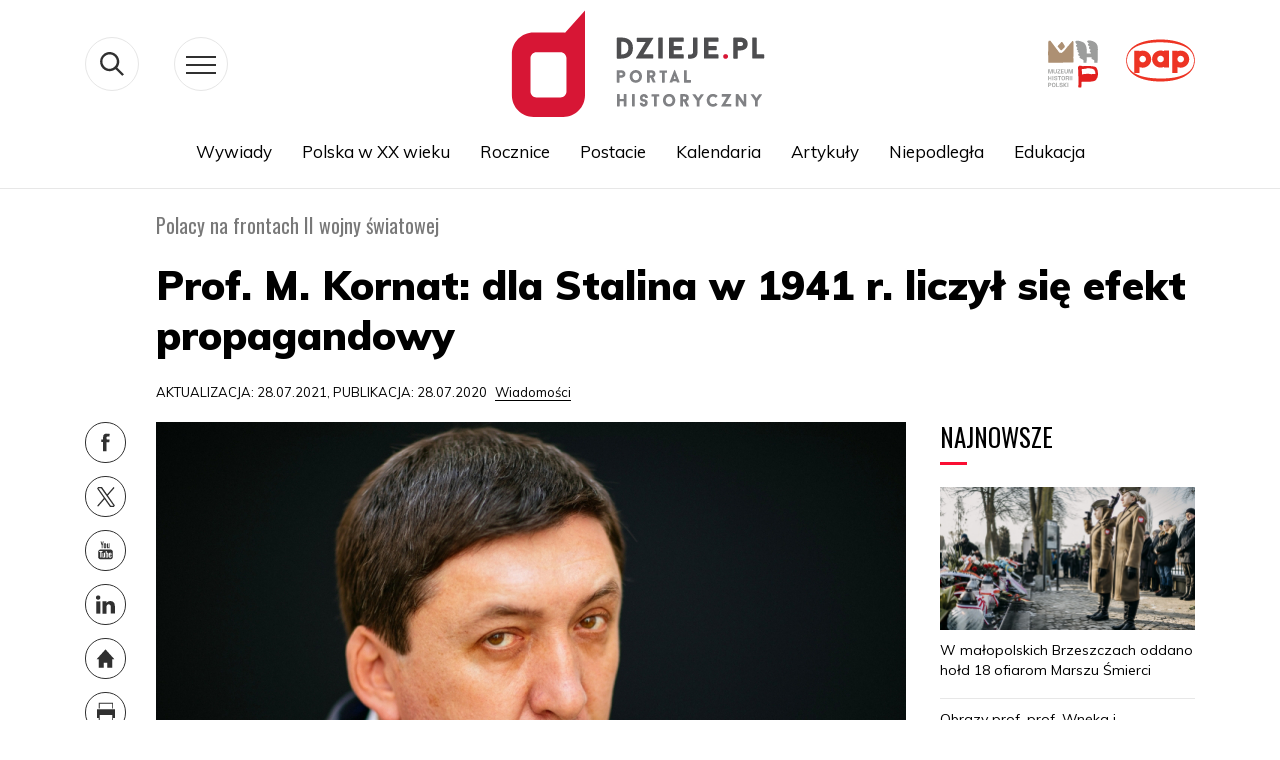

--- FILE ---
content_type: text/html; charset=UTF-8
request_url: https://dzieje.pl/wiadomosci/prof-m-kornat-dla-stalina-w-1941-r-liczyl-sie-efekt-propagandowy
body_size: 64990
content:
<!DOCTYPE html>
<html lang="pl" dir="ltr" prefix="content: http://purl.org/rss/1.0/modules/content/  dc: http://purl.org/dc/terms/  foaf: http://xmlns.com/foaf/0.1/  og: http://ogp.me/ns#  rdfs: http://www.w3.org/2000/01/rdf-schema#  schema: http://schema.org/  sioc: http://rdfs.org/sioc/ns#  sioct: http://rdfs.org/sioc/types#  skos: http://www.w3.org/2004/02/skos/core#  xsd: http://www.w3.org/2001/XMLSchema# ">
  <head>
    <meta charset="utf-8" />
<meta name="description" content="Dla Stalina w 1941 r. liczył się efekt propagandowy. Chodziło mu o to, aby w ciężkiej chwili dla swego kraju pokazać gotowość do porozumienia nawet z Polakami. Wszystko to miało wytworzyć w społeczeństwach Zachodu przekonanie o wiarygodności ZSRS jako sojusznika mocarstw anglosaskich i jego rezygnacji z zaborczej polityki – mówi PAP prof. Marek Kornat, historyk z PAN." />
<meta property="og:site_name" content="dzieje.pl" />
<meta property="og:type" content="article" />
<meta property="og:url" content="https://dzieje.pl/wiadomosci/prof-m-kornat-dla-stalina-w-1941-r-liczyl-sie-efekt-propagandowy" />
<meta property="og:title" content="Prof. M. Kornat: dla Stalina w 1941 r. liczył się efekt propagandowy" />
<meta property="og:description" content="Dla Stalina w 1941 r. liczył się efekt propagandowy. Chodziło mu o to, aby w ciężkiej chwili dla swego kraju pokazać gotowość do porozumienia nawet z Polakami. Wszystko to miało wytworzyć w społeczeństwach Zachodu przekonanie o wiarygodności ZSRS jako sojusznika mocarstw anglosaskich i jego rezygnacji z zaborczej polityki – mówi PAP prof. Marek Kornat, historyk z PAN." />
<meta property="og:image" content="https://dzieje.pl/sites/default/files/styles/image_crop/public/202107/Marek_Kornat_.jpg?h=e37fb7ae&amp;itok=LyLwFlpw" />
<meta name="MobileOptimized" content="width" />
<meta name="HandheldFriendly" content="true" />
<meta name="viewport" content="width=device-width, initial-scale=1, shrink-to-fit=no" />
<meta http-equiv="x-ua-compatible" content="ie=edge" />
<link rel="shortcut icon" href="/themes/dzieje/favicon.ico" type="image/vnd.microsoft.icon" />
<link rel="canonical" href="https://dzieje.pl/wiadomosci/prof-m-kornat-dla-stalina-w-1941-r-liczyl-sie-efekt-propagandowy" />
<link rel="shortlink" href="https://dzieje.pl/node/129135" />
<link rel="revision" href="https://dzieje.pl/wiadomosci/prof-m-kornat-dla-stalina-w-1941-r-liczyl-sie-efekt-propagandowy" />

    <title>Prof. M. Kornat: dla Stalina w 1941 r. liczył się efekt propagandowy | dzieje.pl - Historia Polski</title>
      <link href="https://fonts.googleapis.com/css?family=Muli:300,400,700,900&display=swap&subset=latin-ext"
            rel="stylesheet">
      <link href="https://fonts.googleapis.com/css?family=Oswald:400,600,700&display=swap&subset=latin-ext" rel="stylesheet">
    <link rel="stylesheet" media="all" href="/sites/default/files/css/css_8QkriiB3Um1O0S4DeF6M6MR5X-XPwmwOM4XVnW4E0h4.css" />
<link rel="stylesheet" media="all" href="/sites/default/files/css/css_L-4uNQfEa19zFmU1y-U9wVxaO64Uv0i3NLI2yHq6Omw.css" />
<link rel="stylesheet" media="print" href="/sites/default/files/css/css_Y4H_4BqmgyCtG7E7YdseTs2qvy9C34c51kBamDdgark.css" />
<link rel="stylesheet" media="all" href="/sites/default/files/css/css_8ZVzhr4ioJ4zEuf3m-dNNRlQzwnlPXmrCU1UaRtH3Hw.css" />

    
<!--[if lte IE 8]>
<script src="/sites/default/files/js/js_VtafjXmRvoUgAzqzYTA3Wrjkx9wcWhjP0G4ZnnqRamA.js"></script>
<![endif]-->

      <!-- Google tag (gtag.js) -->
      <script async src="https://www.googletagmanager.com/gtag/js?id=G-H6TQPPH3XE"></script>
      <script>
        window.dataLayer = window.dataLayer || [];
        function gtag(){dataLayer.push(arguments);}
        gtag('js', new Date());

        gtag('config', 'G-H6TQPPH3XE');
      </script>

  </head>
  <body class="layout-no-sidebars page-node-129135 path-node node--type-article">
    <a href="#main-content" class="visually-hidden focusable skip-link">
      Przejdź do treści
    </a>
    
      <div class="dialog-off-canvas-main-canvas" data-off-canvas-main-canvas>
    <svg style="display:none" xmlns="http://www.w3.org/2000/svg">
  <symbol id="widget" viewBox="0 0 83 114">
    <style type="text/css">
      .st0_widget {
        fill: #323232;
      }

      .st1_widget {
        fill: #E7E7E7;
      }

      .st2_widget {
        fill: #FA0F33;
      }
    </style>
    <g>
      <g>
        <polygon class="st0_widget" points="8.7,110.4 7.3,102.5 6.2,102.5 4.7,110.3 3.5,102.5 2.3,102.5 4.1,113.4 5.2,113.4 6.7,105.3
                8.3,113.4 9.4,113.4 11.1,102.5 9.9,102.5 		"></polygon>
        <polygon class="st0_widget" points="20.9,102.5 19.5,102.5 18,106.3 16.3,102.5 14.9,102.5 17.1,107.7 14.9,113.4 16.3,113.4 17.8,109.3
                19.6,113.4 21,113.4 18.6,107.8 		"></polygon>
        <polygon class="st0_widget" points="27.8,102.5 26.4,102.5 24.9,106.3 23.2,102.5 21.8,102.5 24.1,107.7 21.8,113.4 23.2,113.4
                24.7,109.3 26.5,113.4 27.9,113.4 25.5,107.8 		"></polygon>
        <polygon class="st0_widget" points="38.1,110.4 36.6,102.5 35.6,102.5 34.1,110.3 32.9,102.5 31.7,102.5 33.4,113.4 34.6,113.4
                36.1,105.3 37.7,113.4 38.8,113.4 40.5,102.5 39.3,102.5 		"></polygon>
        <rect x="41.8" y="102.5" class="st0" width="1.5" height="10.9"></rect>
        <polygon class="st0_widget" points="46.4,108.3 48.6,108.3 48.6,107.2 46.4,107.2 46.4,103.6 49.1,103.6 49.1,102.5 44.9,102.5
                44.9,113.4 49.1,113.4 49.1,112.3 46.4,112.3 		"></polygon>
        <polygon class="st0_widget" points="55.8,102.5 54.4,102.5 51.9,107.6 51.9,102.5 50.4,102.5 50.4,113.4 51.9,113.4 51.9,109.5
                52.6,108.3 54.7,113.4 56.2,113.4 53.7,107.3 		"></polygon>
        <path class="st0_widget" d="M61.3,102.5v7.3c0,0.8-0.1,1.5-0.3,1.9s-0.6,0.6-1.2,0.6s-1-0.2-1.2-0.6s-0.3-1.1-0.3-1.9v-7.3H57v7.2
                c0,0.8,0.1,1.5,0.2,2.1c0.2,0.5,0.5,1,0.9,1.3c0.4,0.3,1,0.5,1.8,0.5s1.4-0.2,1.8-0.5s0.7-0.7,0.9-1.3c0.2-0.5,0.2-1.2,0.2-2.1
                v-7.2H61.3z"></path>
      </g>
      <polygon class="st1_widget" points="82.5,8.6 80.2,0.5 70.9,1.3 67.9,7.1 63.7,9.2 59.5,18 56.2,18.3 51.9,15.1 49.6,18 50.8,21.7
            41.9,26.1 29.3,23.4 29.3,21.2 27.9,18 28.5,14.7 28,13.1 30.4,13.9 31.5,11.7 27,10.2 24.4,11.1 19.6,19 20,22.6 11.6,29.2
            10.8,37.3 25.4,51 23.4,58 36.2,66.5 37.3,64.3 52.8,68.2 66.1,80.1 71.3,70.9 76.6,72 74.3,57.9 79.8,52.9 80.8,32.6 75.9,26.9
            "></polygon>
      <g>
        <path class="st2_widget" d="M7,81.2H2.7v17.2h2.4v-8H7c1.4,0,2.4-0.4,3.1-1.2c0.7-0.8,1.1-1.9,1.1-3.3c0-1.6-0.3-2.7-1-3.5
                C9.5,81.6,8.5,81.2,7,81.2z M8.7,87.7c-0.2,0.4-0.4,0.7-0.8,0.8c-0.4,0.2-0.9,0.2-1.6,0.2H5.1V83h1.1C7,83,7.6,83,8,83.2
                c0.4,0.2,0.6,0.5,0.8,0.9C8.9,84.5,9,85.1,9,86C9,86.7,8.9,87.3,8.7,87.7z"></path>
        <path class="st2_widget" d="M17.6,81.1c-1.7,0-2.9,0.5-3.6,1.4c-0.7,0.9-1.1,2.3-1.1,4.1v6.5c0,1.8,0.4,3.2,1.1,4.2
                c0.7,1,1.9,1.4,3.6,1.4c1.7,0,2.9-0.5,3.6-1.4c0.7-1,1.1-2.3,1.1-4.1v-6.5c0-1.8-0.4-3.1-1.1-4C20.5,81.6,19.3,81.1,17.6,81.1z
                 M19.9,93.6c0,1.1-0.2,1.9-0.5,2.4s-0.9,0.8-1.8,0.8c-0.9,0-1.5-0.3-1.8-0.8s-0.5-1.3-0.5-2.4V86c0-1,0.2-1.8,0.5-2.3
                s0.9-0.8,1.8-0.8c0.9,0,1.5,0.3,1.8,0.8s0.5,1.3,0.5,2.3V93.6z"></path>
        <polygon class="st2_widget" points="26.9,81.2 24.5,81.2 24.5,98.4 31.3,98.4 31.3,96.7 26.9,96.7 		">
        </polygon>
        <path class="st2_widget" d="M38.7,89.7l-2.9-2.5c-0.4-0.4-0.7-0.7-0.9-1.1c-0.2-0.3-0.3-0.8-0.3-1.3c0-0.6,0.2-1.1,0.5-1.4
                c0.3-0.3,0.8-0.5,1.4-0.5c0.8,0,1.4,0.3,1.7,0.8c0.3,0.5,0.5,1.3,0.6,2.3l2-0.6c-0.1-1.5-0.6-2.6-1.3-3.4
                c-0.7-0.7-1.7-1.1-3.1-1.1c-1.2,0-2.2,0.3-3,1c-0.7,0.7-1.1,1.7-1.1,2.9c0,0.8,0.1,1.6,0.4,2.2c0.3,0.6,0.7,1.1,1.3,1.6l2.9,2.5
                c0.7,0.6,1.1,1.1,1.4,1.6c0.3,0.5,0.4,1.1,0.4,1.8c0,0.7-0.2,1.2-0.5,1.5s-0.8,0.5-1.4,0.5c-0.8,0-1.4-0.3-1.8-1
                c-0.4-0.7-0.6-1.6-0.6-2.7l-2.1,0.6c0.1,1.6,0.5,2.8,1.3,3.7c0.8,0.9,1.9,1.3,3.3,1.3c1.2,0,2.2-0.4,3-1.1c0.8-0.7,1.1-1.7,1.1-3
                c0-1-0.2-1.9-0.7-2.7C40,91.1,39.4,90.4,38.7,89.7z"></path>
        <polygon class="st2_widget" points="51.6,81.2 49.4,81.2 45.4,89.4 45.4,81.2 43,81.2 43,98.4 45.4,98.4 45.4,92.4 46.5,90.4 49.8,98.4
                52.2,98.4 48.2,88.8 		"></polygon>
        <path class="st2_widget"
              d="M59.3,81.2H57l-3.7,17.2h2.3l0.8-4.3h3.5l0.8,4.3H63L59.3,81.2z M56.8,92.4l1.4-7.8l1.4,7.8H56.8z">
        </path>
        <path class="st2_widget" d="M36.2,66.5l1.1-2.1l16.5,4.1l-2.2-6.6l8-11.9l-3-31.4l-4.3-3.2l-23.8-1L28,13.1l2.5,0.8l1.1-2.2L27,10.2
                L1.5,18.4L0.5,30l3,2l1,17.1l8.9,4L13,54.8l4.9,1.6l0.4-2l5.2,2.6v1L36.2,66.5z M17.7,53l-0.5,2.1l-3-1l0.4-1.7l-9.1-4l-1-16.9
                l-3-2l0.9-10.4L27,11.3l3.1,1l-0.2,0.4l-3.5-1.2l1.2,3.7l24.2,1l3.7,2.8l3,30.6l-8,12.1l1.8,5.4l-15.5-3.9L35.8,65l-11.3-7.5v-1
                L17.7,53z"></path>
      </g>
    </g>
  </symbol>
</svg>
<svg style="display:none" xmlns="http://www.w3.org/2000/svg">
  <symbol id="arrowDown" viewBox="0 0 19 10">
    <g xmlns="http://www.w3.org/2000/svg">
      <polygon fill="#3b3b3b" points="9.5,10 0.3,0.7 1,0 9.5,8.6 18,0 18.7,0.7  "/>
    </g>
  </symbol>
</svg>
<svg style="display: none;">
  <symbol class="fb" viewBox="0 0 54 54" id="fb">
    <g>
      <path d="M28.4,21.7v-1.3V20c0-1,0.9-1.3,1.9-1.3c1,0,2,0.3,2,0.3l0.6-3.8c0,0-1.3-0.5-4.5-0.5c-2,0-3.1,0.7-3.9,1.8
           c-0.8,1-0.8,2.7-0.8,3.8v0.2v1.1v1.1h-2.5v3.7h2.5v12.7h4.8V26.5h3.8l0.3-3.7h-4V21.7z"/>
    </g>
  </symbol>
</svg>


<svg style="display:none" xmlns="http://www.w3.org/2000/svg">
  <symbol id="pap_303030" viewBox="0 0 199 90">
    <g>
      <path fill="#303030" d="M149.3,30.6c0-20.8-22.3-30.5-49.8-30.5c-27.2,0-49.8,9.7-49.8,30.5c0,20.8,22.4,30.5,49.8,30.5
            C126.8,61.1,149.3,51.4,149.3,30.6z M50.8,30.6C50.9,11.2,72.6,4.1,99.5,4.2c26.9,0.2,48.6,7,48.7,26.3c0.1,19.4-22,26.4-48.7,26.2
            C72.8,56.6,50.7,50,50.8,30.6z"/>
      <path fill="#303030" d="M124,40c1.5,0.6,3.1,1,4.8,1c6.8,0,12.4-5.6,12.4-12.4c0-6.9-5.6-12.5-12.4-12.5c-1.7,0-3.3,0.3-4.8,1v-0.9
            h-7.6v32.4h7.6V40z M128.8,23.8c2.6,0,4.8,2.2,4.8,4.8c0,2.6-2.1,4.8-4.8,4.8c-2.7,0-4.8-2.2-4.8-4.8C124,26,126.1,23.8,128.8,23.8
            z"/>
      <path fill="#303030" d="M73.7,16.2c-1.7,0-3.3,0.3-4.8,1v-0.9h-7.6v32.4h7.6V40c1.5,0.6,3.1,1,4.8,1c6.8,0,12.4-5.6,12.4-12.4
            C86.1,21.8,80.5,16.2,73.7,16.2z M73.7,33.4c-2.6,0-4.8-2.2-4.8-4.8c0-2.6,2.2-4.8,4.8-4.8s4.8,2.2,4.8,4.8
            C78.4,31.2,76.3,33.4,73.7,33.4z"/>
      <path fill="#303030" d="M104.4,39.9v0.9h7.6c0-8.2,0-16.4,0-24.6h-7.6V17c-1.5-0.6-3.1-0.9-4.8-0.9c-6.8,0-12.4,5.6-12.4,12.4
            c0,6.8,5.6,12.4,12.4,12.4C101.3,40.9,102.9,40.6,104.4,39.9z M94.8,28.5c0-2.6,2.2-4.8,4.8-4.8c2.6,0,4.8,2.2,4.8,4.8
            c0,2.6-2.1,4.8-4.8,4.8C96.9,33.3,94.8,31.2,94.8,28.5z"/>
      <path fill="#303030"
            d="M14.3,76.4c-3.9,0-6.2,2.2-6.2,5.8c0,3.5,2.1,5.4,6,5.4c3.7,0,6-2.2,6-5.6C20.1,78.4,18.1,76.4,14.3,76.4z
             M14.1,86.7c-2.1,0-3.5-1.7-3.5-4.7c0-3,1.3-4.7,3.5-4.7c2.1,0,3.4,1.7,3.4,4.7C17.6,85,16.2,86.7,14.1,86.7z"/>
      <path fill="#303030"
            d="M43.9,87.4c0.1,0,0.3,0,0.4,0C44.2,87.3,44.1,87.3,43.9,87.4C43.9,87.3,43.9,87.3,43.9,87.4z"/>
      <path fill="#303030" d="M31.3,80.6c-1.1-0.6-1.7-1-1.7-1.8c0-0.8,0.6-1.4,1.6-1.4c1,0,1.8,0.6,2.1,1.5h0.2c0.1-0.5,0.3-1.1,0.5-1.7
            c-0.7-0.5-1.6-0.7-2.5-0.7c-2.3,0-3.7,1.4-3.7,3.2c0,1.8,1,2.4,3,3.5c1.1,0.6,1.8,1,1.8,1.9c0,0.9-0.7,1.6-1.8,1.6
            c-1.2,0-2-0.7-2.3-1.9h-0.2c-0.2,0.8-0.3,1.5-0.5,2.1c0,0,0,0.1,0,0.1c0.7,0.5,1.6,0.7,2.8,0.7c2.5,0,4-1.4,4-3.6
            c0-0.9-0.3-1.5-0.8-2.1C33.2,81.4,32.3,81.1,31.3,80.6z"/>
      <path fill="#303030" d="M40.3,81.1c1.4-1.5,2.8-3,4.2-4.5c-0.3,0-0.7,0.1-1,0.1c-0.3,0-0.7,0-1-0.1c-1.4,1.9-2.7,3.5-4.1,4.9v-2.4
            c0-0.8,0-1.7,0.1-2.5c-0.4,0.1-0.9,0.1-1.3,0.1c-0.4,0-0.9,0-1.3-0.1c0.1,1.6,0.2,3.4,0.2,5.4c0,1.9,0,3.7-0.2,5.4
            c0.4,0,0.9-0.1,1.3-0.1c0.4,0,0.9,0,1.3,0.1c-0.1-0.8-0.1-1.6-0.1-2.4v-2.5c1,1.5,2.1,3.1,3.2,4.8c0.5,0,1-0.1,1.5-0.1
            c0.2,0,0.4,0,0.6,0c0.1-0.2,0.2-0.5,0.3-0.7L40.3,81.1z"/>
      <path fill="#303030" d="M49,76.4c-0.2,0-0.4,0-0.6,0c-1.2,3.5-2.6,6.9-4.1,10.2l0.5,0.7c0.2,0,0.4,0,0.6,0c0.4-1,0.7-2,1.1-3.2
            c0.6,0,1.2,0,1.9,0c0.6,0,1.2,0,1.9,0c0.3,1,0.7,2,1,3.2c0.5,0,0.9-0.1,1.4-0.1c0.5,0,0.9,0,1.4,0.1c-1.6-3.8-3.1-7.4-4.4-11
            C49.4,76.4,49.2,76.4,49,76.4z M48.3,83.2c-0.5,0-0.9,0-1.4,0c0.4-1.2,0.9-2.4,1.4-3.6c0.5,1.2,1,2.4,1.4,3.6
            C49.3,83.2,48.8,83.2,48.3,83.2z"/>
      <path fill="#303030" d="M3.8,76.6c-1,0-1.9,0.1-2.6,0.1c-0.3,0-0.7,0-1.1-0.1C0.2,78.2,0.3,80,0.3,82c0,1.9,0,3.7-0.2,5.4
            c0.4,0,0.9-0.1,1.3-0.1c0.4,0,0.9,0,1.3,0.1c-0.1-1.3-0.2-2.1-0.2-2.4v-2.3c0.2,0,0.3,0,0.5,0c2.9,0,4.4-1.1,4.4-3.3
            C7.5,77.4,6.3,76.6,3.8,76.6z M2.5,81.8v-2.6c0-0.6,0-1.2,0.1-1.8c0.2,0,0.3,0,0.5,0c1.2,0,1.8,0.7,1.8,2
            C4.9,81.2,4.2,81.8,2.5,81.8z"/>
      <path fill="#303030" d="M27.6,86.7C27.6,86.7,27.6,86.7,27.6,86.7c0-0.3,0-0.5,0-0.7c-1.3,0.1-2.5,0.2-3.6,0.2
            c-0.1-1.1-0.1-2.6-0.1-4.3c0-2,0-3.8,0.2-5.4c-0.4,0.1-0.9,0.1-1.3,0.1s-0.9,0-1.3-0.1c0.1,1.6,0.2,3.4,0.2,5.4
            c0,1.8,0,3.6-0.2,5.4c1-0.1,2-0.1,2.9-0.1c1,0,2.1,0,3.3,0.1C27.7,87.2,27.7,87,27.6,86.7C27.6,86.8,27.6,86.8,27.6,86.7
            C27.6,86.8,27.6,86.8,27.6,86.7z"/>
      <path fill="#303030"
            d="M44.3,87.3c0.2,0,0.3,0,0.5,0l0,0c0,0-0.1,0-0.1,0C44.6,87.3,44.4,87.3,44.3,87.3z"/>
      <path fill="#303030" d="M97,76.6c-0.2,0.1-0.5,0.1-0.7,0.1c-0.2,0-0.4,0-0.7-0.1c0,3.1,0.1,4.9,0.1,5.4v1.9c-2.3-2.4-4.5-4.8-6.6-7.2
            c-0.3,0-0.6,0.1-0.9,0.1c-0.3,0-0.6,0-0.9-0.1c0.1,1.6,0.2,3.5,0.2,5.5c0,1.9,0,3.6-0.2,5.3c0.2,0,0.5-0.1,0.7-0.1
            c0.2,0,0.4,0,0.7,0.1c0-1.7,0-2.7,0-3v-4.6c2.4,2.5,4.7,5,6.9,7.6c0.2,0,0.5-0.1,0.7-0.1c0.2,0,0.5,0,0.7,0.1
            c-0.1-1-0.1-2.1-0.1-3.3v-0.9C96.8,79.9,96.9,77.7,97,76.6z"/>
      <path fill="#303030" d="M149.5,76.4c-0.2,0-0.4,0-0.6,0c-1.3,3.5-2.7,7-4.2,10.5l0.3,0.5c0.1,0,0.1,0,0.2,0c0.2,0,0.5,0,0.7,0
            c0.4-1,0.7-2,1.1-3.2c0.6,0,1.2,0,1.9,0c0.6,0,1.2,0,1.9,0c0.3,1,0.7,2,1.1,3.2c0.5,0,0.9-0.1,1.4-0.1c0.5,0,0.9,0,1.4,0.1
            c-1.6-3.8-3.1-7.4-4.4-11C149.9,76.4,149.7,76.4,149.5,76.4z M148.8,83.2c-0.5,0-0.9,0-1.4,0c0.4-1.2,0.9-2.4,1.4-3.6
            c0.5,1.2,1,2.4,1.4,3.6C149.7,83.2,149.3,83.2,148.8,83.2z"/>
      <path fill="#303030"
            d="M144.4,87.4c0.1,0,0.2,0,0.3,0C144.6,87.3,144.5,87.3,144.4,87.4C144.4,87.3,144.4,87.4,144.4,87.4z"/>
      <path fill="#303030" d="M62.6,76.4c-0.2,0-0.4,0-0.6,0c-1.3,3.7-2.8,7.4-4.4,11c0.3,0,0.5,0,0.8,0c0.2,0,0.5,0,0.7,0
            c0.4-1,0.7-2,1.1-3.2c0.6,0,1.2,0,1.9,0c0.6,0,1.2,0,1.9,0c0.3,1,0.7,2,1.1,3.2c0.5,0,0.9-0.1,1.4-0.1c0.5,0,0.9,0,1.4,0.1
            c-1.6-3.8-3.1-7.4-4.4-11C63,76.4,62.8,76.4,62.6,76.4z M61.9,83.2c-0.5,0-0.9,0-1.4,0c0.4-1.2,0.9-2.4,1.4-3.6
            c0.5,1.2,1,2.4,1.4,3.6C62.9,83.2,62.4,83.2,61.9,83.2z"/>
      <path fill="#303030" d="M158.2,80.6c-1.1-0.6-1.7-1-1.7-1.8c0-0.8,0.6-1.4,1.6-1.4c1,0,1.8,0.6,2.1,1.5h0.2c0.1-0.5,0.3-1.1,0.5-1.7
            c-0.7-0.5-1.6-0.7-2.5-0.7c-2.3,0-3.7,1.4-3.7,3.2c0,1.8,1,2.4,3,3.5c1.1,0.6,1.8,1,1.8,1.9c0,0.9-0.7,1.6-1.8,1.6
            c-1.2,0-2-0.7-2.3-1.9h-0.2c-0.2,0.8-0.3,1.5-0.5,2.2c0.7,0.5,1.6,0.7,2.8,0.7c2.5,0,4-1.4,4-3.6c0-0.9-0.3-1.5-0.8-2.1
            C160.1,81.4,159.3,81.1,158.2,80.6z"/>
      <path fill="#303030" d="M194.5,76.4c-0.2,0-0.4,0-0.6,0c-0.2,0-0.4,0-0.6,0c-1.3,3.7-2.8,7.4-4.4,11c0.3,0,0.5,0,0.7,0
            c0.2,0,0.5,0,0.7,0c0.4-1,0.7-2,1.1-3.2c0.6,0,1.2,0,1.9,0c0.6,0,1.2,0,1.9,0c0.3,1,0.7,2,1,3.2c0.5,0,0.9-0.1,1.4-0.1
            c0.5,0,0.9,0,1.4,0.1C197.3,83.6,195.8,79.9,194.5,76.4z M193.3,83.2c-0.5,0-0.9,0-1.4,0c0.4-1.2,0.9-2.4,1.4-3.6
            c0.5,1.2,1,2.4,1.4,3.6C194.2,83.2,193.7,83.2,193.3,83.2z"/>
      <path fill="#303030" d="M189.2,76.7c-0.3,0-0.5,0-0.7-0.1c-0.6,2.6-1.4,5.1-2.3,7.8c-0.9-2.6-1.8-5.2-2.6-7.8c-0.3,0-0.5,0.1-0.8,0.1
            c-0.3,0-0.5,0-0.8-0.1c-0.9,2.8-1.8,5.4-2.7,7.9c-0.8-2.6-1.5-5.2-2.1-7.9c-0.4,0-0.9,0.1-1.3,0.1c-0.5,0-0.9,0-1.4-0.1
            c1.3,3.6,2.4,7.2,3.3,10.8c0.3,0,0.5-0.1,0.8-0.1c0.3,0,0.5,0,0.8,0.1c0.9-2.7,1.8-5.3,2.7-7.6c0.9,2.6,1.8,5.1,2.6,7.6
            c0.3,0,0.6-0.1,0.8-0.1c0.3,0,0.6,0,0.8,0.1c1.3-4,2.5-7.5,3.6-10.8C189.7,76.6,189.5,76.7,189.2,76.7z"/>
      <path fill="#303030"
            d="M168.5,76.4c-3.9,0-6.2,2.2-6.2,5.8c0,3.5,2.1,5.4,6,5.4c3.7,0,6-2.2,6-5.6C174.3,78.4,172.3,76.4,168.5,76.4z
             M168.3,86.7c-2.1,0-3.5-1.7-3.5-4.7c0-3,1.3-4.7,3.5-4.7c2.1,0,3.4,1.7,3.4,4.7C171.8,85,170.4,86.7,168.3,86.7z"/>
      <path fill="#303030" d="M141.4,82c1.7-0.4,2.6-1.3,2.6-2.8c0-1.8-1.3-2.7-3.8-2.7c-1.5,0-2.4,0.1-2.8,0.1c-0.2,0-0.5,0-0.9,0
            c0.2,1.7,0.2,3.5,0.2,5.4c0,1.8,0,3.6-0.2,5.4c0.5,0,0.9-0.1,1.3-0.1c0.4,0,0.9,0,1.3,0.1c-0.1-1-0.1-2-0.1-3v-2.1
            c1.2,1.8,2.3,3.5,3.2,5.1c0.5,0,1-0.1,1.4-0.1c0.3,0,0.6,0,0.9,0c0.1-0.2,0.1-0.3,0.2-0.5L141.4,82z M139,81.7L139,81.7l-0.1-2.3
            c0-0.6,0-1.3,0-1.9c0.1,0,0.2,0,0.4,0c1.5,0,2.2,0.6,2.2,2C141.5,81.1,140.7,81.7,139,81.7z"/>
      <path fill="#303030" d="M85.9,86c-1.4,0.1-2.6,0.2-3.6,0.2c-0.1-0.5-0.1-1.2-0.1-2.1v-1.9c1,0,2.2,0.1,3.6,0.1c0-0.2-0.1-0.5-0.1-0.7
            c0-0.2,0-0.5,0.1-0.7c-1.1,0-2.3,0.1-3.6,0.1v-1.8c0-0.5,0-1,0-1.6c1,0,2.1,0.1,3.6,0.2c0-0.2-0.1-0.4-0.1-0.7c0-0.2,0-0.5,0.1-0.7
            c-0.9,0-1.9,0.1-2.9,0.1c-1,0-2.1,0-3.2-0.1c0.2,1.4,0.2,2.9,0.2,4.6V82c0,2,0,3.8-0.2,5.4c0.8-0.1,1.5-0.1,2.3-0.1
            c0.8,0,2.1,0,3.9,0.1c0-0.3-0.1-0.5-0.1-0.8C85.8,86.4,85.8,86.2,85.9,86z"/>
      <path fill="#303030" d="M107.9,85.5l-0.2,0c-0.9,0.8-2.1,1.2-3.1,1.2c-2.5,0-3.8-1.7-3.8-4.8c0-2.9,1.4-4.5,3.6-4.5
            c1.5,0,2.6,0.7,2.9,1.8l0.2,0c0.1-0.6,0.2-1.3,0.4-1.9c-1.2-0.5-2.3-0.8-3.5-0.8c-3.8,0-6.2,2.2-6.2,5.6c0,3.5,2.2,5.6,5.9,5.6
            c1.2,0,2.3-0.2,3.3-0.7L107.9,85.5z"/>
      <path fill="#303030" d="M77,82.6c-0.4,0-0.9,0-1.3-0.1c0.1,0.8,0.1,1.6,0.1,2.3c0,0.5,0,1,0,1.5c-0.6,0.3-1.2,0.4-1.8,0.4
            c-2.4,0-3.8-1.6-3.8-4.7c0-3,1.4-4.7,3.8-4.7c1.6,0,2.7,0.6,3.4,1.9h0.1c0.1-0.6,0.3-1.2,0.5-1.9c-1.1-0.7-2.5-1-4.1-1
            c-4,0-6.3,2.2-6.3,5.6c0,3.4,2.1,5.6,5.7,5.6c1.5,0,3.1-0.3,4.8-0.7c0-0.6,0-1.2,0-1.9c0-0.8,0-1.7,0.1-2.5
            C77.8,82.5,77.4,82.6,77,82.6z"/>
      <path fill="#303030" d="M117.9,76.4c-0.2,0-0.4,0-0.6,0c-1.3,3.7-2.8,7.4-4.4,11c0.3,0,0.5,0,0.7,0c0.2,0,0.5,0,0.7,0
            c0.4-1,0.7-2,1.1-3.2c0.6,0,1.2,0,1.9,0c0.6,0,1.2,0,1.9,0c0.3,1,0.7,2,1.1,3.2c0.5,0,0.9-0.1,1.4-0.1c0.5,0,0.9,0,1.4,0.1
            c-1.6-3.8-3.1-7.4-4.4-11C118.3,76.4,118.1,76.4,117.9,76.4z M117.2,83.2c-0.5,0-0.9,0-1.4,0c0.4-1.2,0.9-2.4,1.4-3.6
            c0.5,1.2,1,2.4,1.4,3.6C118.2,83.2,117.7,83.2,117.2,83.2z"/>
      <path fill="#303030" d="M131.6,76.6c-1,0-1.9,0.1-2.6,0.1c-0.3,0-0.7,0-1.1-0.1c0.1,1.6,0.2,3.4,0.2,5.4c0,1.9,0,3.7-0.2,5.4
            c0.4,0,0.9-0.1,1.3-0.1c0.4,0,0.9,0,1.3,0.1c-0.1-1.3-0.2-2.1-0.2-2.4v-2.3c0.2,0,0.4,0,0.5,0c2.9,0,4.4-1.1,4.4-3.3
            C135.2,77.4,134,76.6,131.6,76.6z M130.2,81.8v-2.6c0-0.6,0-1.2,0.1-1.8c0.2,0,0.3,0,0.5,0c1.2,0,1.8,0.7,1.8,2
            C132.7,81.2,132,81.8,130.2,81.8z"/>
      <path fill="#303030" d="M145,87.4L145,87.4c-0.1,0-0.2,0-0.3,0C144.7,87.4,144.9,87.4,145,87.4z"/>
      <path fill="#303030" d="M110.6,76.7c-0.4,0-0.9,0-1.3-0.1c0.1,3,0.2,5.8,0.2,8.4c0,1.9,0,3-0.4,3.5c-0.3,0.5-0.8,0.7-1.7,0.7h-0.1
            l0.1,0.6c0.3,0,0.4,0,0.6,0c1.1,0,2.1-0.4,2.7-0.9c0.9-0.9,1.1-2,1.1-3.6c0-0.9,0-2,0-3.2c0-2,0-3.9,0.2-5.6
            C111.5,76.6,111,76.7,110.6,76.7z"/>
    </g>
  </symbol>
</svg>


<svg style="display: none;">
  <symbol class="yt" viewBox="0 0 54 54" id="yt">

    <g>
      <g>
        <path d="M34.1,25.7c-4.7-0.1-9.5-0.1-14.2,0c-1.6,0-3,1.4-3,3v7.4c0,1.6,1.3,3,3,3c4.7,0.1,9.5,0.1,14.2,0
           c1.6,0,3-1.4,3-3v-7.4C37.1,27.1,35.8,25.7,34.1,25.7z M21.3,36.8h-1.4v-7.7h-1.4v-1.3h4.2v1.3h-1.4V36.8z M26.2,33.6v3.2H25v-0.7
           c0,0-0.1,0.1-0.1,0.1c-0.3,0.3-0.6,0.5-0.9,0.7c-0.2,0.1-0.4,0.1-0.6,0.1c-0.3,0-0.4-0.2-0.5-0.4c-0.1-0.2-0.1-0.5-0.1-0.7
           c0-0.9,0-5.6,0-5.6h1.2c0,0,0,3.4,0,5c0,0.1,0,0.2,0,0.3c0,0.2,0.2,0.3,0.4,0.2c0.2-0.1,0.4-0.3,0.6-0.5c0,0,0-0.1,0-0.1v-5l1.2,0
           C26.2,30.1,26.2,32.5,26.2,33.6z M30.8,36.2c-0.2,0.5-0.5,0.7-1,0.7c-0.4,0-0.8-0.2-1-0.5c0,0-0.1-0.1-0.1-0.1v0.5h-1.2v-9h1.2
           c0,1,0,3,0,3s0.1-0.1,0.1-0.2c0.2-0.2,0.4-0.4,0.7-0.4c0.5-0.1,1,0,1.3,0.6c0.2,0.3,0.2,0.7,0.2,1c0,1.3,0,2.5,0,3.8
           C30.9,35.7,30.9,36,30.8,36.2z M33.6,35.9c0.3,0,0.5-0.2,0.5-0.5v-0.9h1.2c0,0,0,1-0.1,1.5c-0.2,0.6-0.6,1-1.3,1.1
           c-0.4,0.1-0.8,0-1.2-0.1c-0.5-0.2-0.8-0.6-0.9-1.2c-0.1-0.2-0.1-0.5-0.1-0.8c0-1,0-2,0-3c0-0.5,0.1-1,0.5-1.4
           c0.4-0.5,0.9-0.6,1.5-0.6c0.2,0,0.4,0,0.5,0.1c0.6,0.2,0.9,0.6,1,1.2c0,0.2,0.1,0.4,0.1,0.7c0,0.5,0,1.7,0,1.7h-2.3v1.7
           C33.1,35.6,33.3,35.9,33.6,35.9z"/>
        <path d="M29.6,31.7c0-0.1,0-0.3-0.1-0.4c-0.1-0.2-0.2-0.2-0.4-0.2c-0.2,0-0.4,0.1-0.5,0.2c-0.1,0-0.1,0.1-0.1,0.1v0
           l0,0l0,4v0.1v0c0,0,0,0,0,0.1c0.1,0.1,0.3,0.2,0.4,0.3c0.3,0.1,0.5-0.1,0.5-0.3c0-0.1,0-0.1,0-0.2v0l0,0
           C29.6,34.1,29.6,32.9,29.6,31.7z"/>
        <path d="M34.2,31.7c0-0.3-0.2-0.5-0.5-0.5c-0.3,0-0.5,0.2-0.5,0.5v0.9h1.1V31.7z"/>
        <path d="M30.2,23.9c0.3-0.1,0.6-0.2,0.8-0.4c0.1-0.1,0.2-0.2,0.4-0.4l0,0.7h1.2l0-6.7h-1.2v5c0,0,0,0.1,0,0.1
           c-0.2,0.2-0.3,0.4-0.6,0.5c-0.2,0.1-0.4,0-0.4-0.2c0-0.1,0-0.1,0-0.2v-5.1h-1.2v5.7c0,0.2,0,0.3,0.1,0.5
           C29.4,23.8,29.8,24,30.2,23.9z"/>
        <path d="M21.7,20.1l0,3.7H23l0-3.7c0-0.1,0-0.1,0-0.2c0.5-1.6,1.6-5.2,1.6-5.2h-1.4c0,0-0.6,2.4-0.8,3.5h0
           c-0.3-1.1-0.8-3.5-0.8-3.5h-1.4c0,0,1.1,3.6,1.6,5.2C21.7,20,21.7,20.1,21.7,20.1z"/>
        <path d="M24.5,22.2c0,1,0.8,1.8,1.8,1.8s1.8-0.8,1.8-1.8v-3.5c0-1-0.8-1.8-1.8-1.8s-1.8,0.8-1.8,1.8V22.2z M25.8,18.7
           c0-0.3,0.2-0.5,0.5-0.5s0.5,0.2,0.5,0.5v3.6c0,0.3-0.2,0.5-0.5,0.5s-0.5-0.2-0.5-0.5V18.7z"/>
      </g>
    </g>
  </symbol>
</svg>

<svg style="display: none;">
  <symbol class="twitter" viewBox="0 0 300 300" id="twitter">
    <path d="M178.57 127.15 290.27 0h-26.46l-97.03 110.38L89.34 0H0l117.13 166.93L0 300.25h26.46l102.4-116.59 81.8 116.59h89.34M36.01 19.54H76.66l187.13 262.13h-40.66"/>

  </symbol>
</svg>

<svg style="display: none;">
  <symbol class="twitter-gray" viewBox="0 0 300 300" id="twitter-gray">
    <path class="st1_gray" d="M178.57 127.15 290.27 0h-26.46l-97.03 110.38L89.34 0H0l117.13 166.93L0 300.25h26.46l102.4-116.59 81.8 116.59h89.34M36.01 19.54H76.66l187.13 262.13h-40.66"/>
  </symbol>
</svg>

<svg style="display:none" xmlns="http://www.w3.org/2000/svg">
  <symbol id="fullHouse-gray" viewBox="0 0 17 16">
    <path class="st1_gray" d="M14,7v8.2c0,0.3-0.2,0.5-0.5,0.5h-10c-0.3,0-0.5-0.2-0.5-0.5V7L0.5,7l7.6-6.6c0.2-0.2,0.5-0.2,0.8,0L16.5,7
        L14,7z"></path>
  </symbol>
</svg>

<svg style="display: none;">
  <symbol class="fb-gray" viewBox="0 0 54 54" id="fb-gray">
    <g>
      <path class="st1_gray"
            d="M28.4,21.7v-1.3V20c0-1,0.9-1.3,1.9-1.3c1,0,2,0.3,2,0.3l0.6-3.8c0,0-1.3-0.5-4.5-0.5c-2,0-3.1,0.7-3.9,1.8   c-0.8,1-0.8,2.7-0.8,3.8v0.2v1.1v1.1h-2.5v3.7h2.5v12.7h4.8V26.5h3.8l0.3-3.7h-4V21.7z"/>
    </g>
  </symbol>
</svg>


<svg style="display: none;">
  <symbol viewBox="0 0 41 41" id="home">
    <g>
      <polygon class="st0_icon"
               points="11.2,21.2 13.4,21.2 13.4,30.1 18.6,30.1 18.6,24.9 22.3,24.9 22.3,30.1 27.5,30.1 27.5,21.2    29.8,21.2 20.5,10.9  "/>
    </g>
  </symbol>
</svg>
<svg style="display: none;">
  <symbol viewBox="0 0 41 41" id="linkedin">
    <g>
      <path class="st0_icon"
            d="M29.1,18.3c-0.4-0.5-1-0.8-1.6-1.1c-0.6-0.2-1.2-0.3-2-0.3c-0.6,0-1.1,0.1-1.5,0.2c-0.4,0.1-0.8,0.3-1.1,0.5   c-0.3,0.2-0.6,0.5-0.8,0.7c-0.2,0.3-0.4,0.5-0.5,0.7v-1.8h-4.3c0,0.4,0,1,0,2.1v3.9c0,0,0,2.3,0,6.9h4.3v-7.2c0-0.2,0-0.4,0-0.5   c0-0.2,0.1-0.3,0.1-0.5c0.2-0.4,0.4-0.7,0.8-1.1c0.3-0.3,0.8-0.5,1.4-0.5c0.8,0,1.3,0.3,1.7,0.8c0.3,0.5,0.5,1.2,0.5,2.1V30h4.3   v-7.4c0-1-0.1-1.8-0.4-2.6C29.8,19.3,29.5,18.7,29.1,18.3z"/>
      <path class="st0_icon"
            d="M12.9,11c-0.7,0-1.3,0.2-1.8,0.6c-0.4,0.4-0.7,1-0.7,1.6c0,0.6,0.2,1.1,0.6,1.6c0.4,0.4,1,0.7,1.7,0.7h0   c0.8,0,1.3-0.2,1.8-0.7c0.4-0.4,0.6-1,0.6-1.6c0-0.6-0.2-1.2-0.6-1.6C14.3,11.2,13.7,11,12.9,11z"/>
      <rect x="10.8" y="17.2" class="st0_icon" width="4.3" height="12.9"/>
    </g>
  </symbol>
</svg>


<svg style="display: none;" viewBox="0 0 41 41">
  <symbol viewBox="0 0 41 41" id="print">
    <polygon
      points="14.5 11.17 27.5 11.17 27.5 16.17 28.5 16.17 28.5 10.17 13.5 10.17 13.5 16.17 14.5 16.17 14.5 11.17"/>
    <path d="M11.5,26.17h2v4h15v-4h2v-9h-19Zm3,0V23.11h13v6.06h-13Z"/>
  </symbol>
</svg>
<svg style="display: none;">
  <symbol class="fb-gray" viewBox="0 0 54 54" id="fb-gray">
    <g>
      <path class="st1_gray"
            d="M28.4,21.7v-1.3V20c0-1,0.9-1.3,1.9-1.3c1,0,2,0.3,2,0.3l0.6-3.8c0,0-1.3-0.5-4.5-0.5c-2,0-3.1,0.7-3.9,1.8   c-0.8,1-0.8,2.7-0.8,3.8v0.2v1.1v1.1h-2.5v3.7h2.5v12.7h4.8V26.5h3.8l0.3-3.7h-4V21.7z"/>
    </g>
  </symbol>
</svg>

<svg style="display: none;">
  <symbol class="yt-gray" viewBox="0 0 54 54" id="yt-gray">
    <g>
      <g>
        <path class="st1_gray"
              d="M34.1,25.7c-4.7-0.1-9.5-0.1-14.2,0c-1.6,0-3,1.4-3,3v7.4c0,1.6,1.3,3,3,3c4.7,0.1,9.5,0.1,14.2,0    c1.6,0,3-1.4,3-3v-7.4C37.1,27.1,35.8,25.7,34.1,25.7z M21.3,36.8h-1.4v-7.7h-1.4v-1.3h4.2v1.3h-1.4V36.8z M26.2,33.6v3.2H25v-0.7    c0,0-0.1,0.1-0.1,0.1c-0.3,0.3-0.6,0.5-0.9,0.7c-0.2,0.1-0.4,0.1-0.6,0.1c-0.3,0-0.4-0.2-0.5-0.4c-0.1-0.2-0.1-0.5-0.1-0.7    c0-0.9,0-5.6,0-5.6h1.2c0,0,0,3.4,0,5c0,0.1,0,0.2,0,0.3c0,0.2,0.2,0.3,0.4,0.2c0.2-0.1,0.4-0.3,0.6-0.5c0,0,0-0.1,0-0.1v-5l1.2,0    C26.2,30.1,26.2,32.5,26.2,33.6z M30.8,36.2c-0.2,0.5-0.5,0.7-1,0.7c-0.4,0-0.8-0.2-1-0.5c0,0-0.1-0.1-0.1-0.1v0.5h-1.2v-9h1.2    c0,1,0,3,0,3s0.1-0.1,0.1-0.2c0.2-0.2,0.4-0.4,0.7-0.4c0.5-0.1,1,0,1.3,0.6c0.2,0.3,0.2,0.7,0.2,1c0,1.3,0,2.5,0,3.8    C30.9,35.7,30.9,36,30.8,36.2z M33.6,35.9c0.3,0,0.5-0.2,0.5-0.5v-0.9h1.2c0,0,0,1-0.1,1.5c-0.2,0.6-0.6,1-1.3,1.1    c-0.4,0.1-0.8,0-1.2-0.1c-0.5-0.2-0.8-0.6-0.9-1.2c-0.1-0.2-0.1-0.5-0.1-0.8c0-1,0-2,0-3c0-0.5,0.1-1,0.5-1.4    c0.4-0.5,0.9-0.6,1.5-0.6c0.2,0,0.4,0,0.5,0.1c0.6,0.2,0.9,0.6,1,1.2c0,0.2,0.1,0.4,0.1,0.7c0,0.5,0,1.7,0,1.7h-2.3v1.7    C33.1,35.6,33.3,35.9,33.6,35.9z"/>
        <path class="st1_gray"
              d="M29.6,31.7c0-0.1,0-0.3-0.1-0.4c-0.1-0.2-0.2-0.2-0.4-0.2c-0.2,0-0.4,0.1-0.5,0.2c-0.1,0-0.1,0.1-0.1,0.1v0    l0,0l0,4v0.1v0c0,0,0,0,0,0.1c0.1,0.1,0.3,0.2,0.4,0.3c0.3,0.1,0.5-0.1,0.5-0.3c0-0.1,0-0.1,0-0.2v0l0,0    C29.6,34.1,29.6,32.9,29.6,31.7z"/>
        <path class="st1_gray" d="M34.2,31.7c0-0.3-0.2-0.5-0.5-0.5c-0.3,0-0.5,0.2-0.5,0.5v0.9h1.1V31.7z"/>
        <path class="st1_gray"
              d="M30.2,23.9c0.3-0.1,0.6-0.2,0.8-0.4c0.1-0.1,0.2-0.2,0.4-0.4l0,0.7h1.2l0-6.7h-1.2v5c0,0,0,0.1,0,0.1    c-0.2,0.2-0.3,0.4-0.6,0.5c-0.2,0.1-0.4,0-0.4-0.2c0-0.1,0-0.1,0-0.2v-5.1h-1.2v5.7c0,0.2,0,0.3,0.1,0.5    C29.4,23.8,29.8,24,30.2,23.9z"/>
        <path class="st1_gray"
              d="M21.7,20.1l0,3.7H23l0-3.7c0-0.1,0-0.1,0-0.2c0.5-1.6,1.6-5.2,1.6-5.2h-1.4c0,0-0.6,2.4-0.8,3.5h0    c-0.3-1.1-0.8-3.5-0.8-3.5h-1.4c0,0,1.1,3.6,1.6,5.2C21.7,20,21.7,20.1,21.7,20.1z"/>
        <path class="st1_gray"
              d="M24.5,22.2c0,1,0.8,1.8,1.8,1.8s1.8-0.8,1.8-1.8v-3.5c0-1-0.8-1.8-1.8-1.8s-1.8,0.8-1.8,1.8V22.2z M25.8,18.7    c0-0.3,0.2-0.5,0.5-0.5s0.5,0.2,0.5,0.5v3.6c0,0.3-0.2,0.5-0.5,0.5s-0.5-0.2-0.5-0.5V18.7z"/>
      </g>
    </g>
  </symbol>
</svg>

<svg style="display:none" xmlns="http://www.w3.org/2000/svg">
  <symbol id="linkedin-gray" viewBox="0 0 486.392 486.392">
    <path class="st1_gray" d="M430.117,261.543V420.56h-92.188V272.193c0-37.271-13.334-62.707-46.703-62.707
                            c-25.473,0-40.632,17.142-47.301,33.724c-2.432,5.928-3.058,14.179-3.058,22.477V420.56h-92.219c0,0,1.242-251.285,0-277.32h92.21
                            v39.309c-0.187,0.294-0.43,0.611-0.606,0.896h0.606v-0.896c12.251-18.869,34.13-45.824,83.102-45.824
                            C384.633,136.724,430.117,176.361,430.117,261.543z M52.183,9.558C20.635,9.558,0,30.251,0,57.463
                            c0,26.619,20.038,47.94,50.959,47.94h0.616c32.159,0,52.159-21.317,52.159-47.94C103.128,30.251,83.734,9.558,52.183,9.558z
                             M5.477,420.56h92.184v-277.32H5.477V420.56z"></path>
  </symbol>
</svg>


<svg style="display: none;">
  <symbol id="notification_white" viewBox="0 0 23 28">
    <path class="st0" d="M21.8,21.6l-0.4-0.3c-1.2-0.8-1.9-2-1.9-3.4v-7.1c0-3.9-2.9-7.2-6.6-7.8C13,2.7,13,2.4,13,2.1
  c0-0.9-0.7-1.6-1.6-1.6c-0.9,0-1.6,0.7-1.6,1.6c0,0.3,0.1,0.6,0.2,0.8c-3.7,0.7-6.5,3.9-6.5,7.8v7.1c0,1.4-0.7,2.7-1.9,3.4l-0.4,0.3
  c-0.5,0.3-0.8,0.9-0.8,1.5c0,1,0.8,1.7,1.7,1.7h6.6c0,0,0,0,0,0c0,1.5,1.2,2.7,2.7,2.7s2.7-1.2,2.7-2.7c0,0,0,0,0,0h6.8
  c1,0,1.7-0.8,1.7-1.7C22.6,22.4,22.3,21.9,21.8,21.6z M11.4,1.5c0.4,0,0.6,0.3,0.6,0.6s-0.3,0.6-0.6,0.6c-0.4,0-0.6-0.3-0.6-0.6
  S11,1.5,11.4,1.5z M13.1,24.8c0,0.9-0.8,1.7-1.7,1.7s-1.7-0.8-1.7-1.7c0,0,0,0,0,0L13.1,24.8C13.1,24.8,13.1,24.8,13.1,24.8z
   M20.9,23.8h-7h-5H2.1c-0.4,0-0.7-0.3-0.7-0.7c0-0.3,0.1-0.5,0.4-0.7l0.4-0.3c1.5-0.9,2.3-2.5,2.3-4.3v-7.1c0-3.8,3.1-6.9,7-6.9
  s7,3.1,7,7v7.1c0,1.7,0.9,3.3,2.3,4.3l0.4,0.3c0.2,0.1,0.4,0.4,0.4,0.6C21.6,23.5,21.3,23.8,20.9,23.8z"/>
  </symbol>
</svg>

<svg style="display:none;">
  <symbol viewBox="0 0 20 20" id="lupka">
    <g>
      <path class="st0" d="M20,18.6l-5.6-5.6c2.4-3.1,2.2-7.7-0.7-10.6C12.1,0.8,10.1,0,8,0S3.9,0.8,2.4,2.4c-3.1,3.1-3.1,8.2,0,11.3
				C3.9,15.3,6,16,8,16c1.7,0,3.5-0.6,4.9-1.7l5.6,5.6L20,18.6z M8,14c-1.6,0-3.1-0.6-4.2-1.8C2.7,11.1,2,9.6,2,8
				c0-1.6,0.6-3.1,1.8-4.2C4.9,2.7,6.4,2,8,2c1.6,0,3.1,0.6,4.2,1.8C13.4,4.9,14,6.4,14,8c0,1.6-0.6,3.1-1.8,4.2S9.6,14,8,14z"/>
    </g>
  </symbol>
</svg>

<svg style="display:none;">
  <symbol viewBox="0 0 256 109" id="logo_dzieje">
    <g>
      <path class="st0_dzieje"
            d="M110,27.8c5.1,0,12.4,1.2,12.4,10.6c0,9-7.1,10.7-12.4,10.7h-3.3c-0.4,0-0.6-0.3-0.6-0.5V28.3   c0-0.3,0.3-0.5,0.6-0.5H110z M110.7,44.8c2.5,0.1,7.1-0.6,7.1-6.4c0-4.9-2.7-6.4-6.5-6.4c-0.3,0-0.2,0-0.6,0V44.8z"/>
      <path class="st0_dzieje"
            d="M126,49.1c-0.5,0-0.8-0.4-0.5-0.8v0l9.8-16.1h-8.4c-0.3,0-0.6-0.3-0.6-0.5v-3.3c0-0.3,0.3-0.5,0.6-0.5h15.4   c0.5,0,0.8,0.3,0.6,0.6L133,44.7h9.2c0.4,0,0.6,0.2,0.6,0.5v3.3c0,0.2-0.2,0.5-0.6,0.5H126z"/>
      <path class="st0_dzieje"
            d="M148,28.3c0-0.3,0.3-0.5,0.6-0.5h3.4c0.4,0,0.6,0.2,0.6,0.5v20.2c0,0.2-0.2,0.5-0.6,0.5h-3.4   c-0.4,0-0.6-0.3-0.6-0.5V28.3z"/>
      <path class="st0_dzieje"
            d="M163.5,32.2v4.2h7.7c0.4,0,0.6,0.2,0.6,0.5v3.2c0,0.2-0.2,0.5-0.6,0.5h-7.7v4.1h9.4c0.4,0,0.7,0.2,0.7,0.5v3.3   c0,0.2-0.3,0.5-0.7,0.5h-13.4c-0.4,0-0.6-0.3-0.6-0.5V28.3c0-0.3,0.2-0.5,0.6-0.5h13.4c0.4,0,0.7,0.2,0.7,0.5v3.3   c0,0.2-0.3,0.5-0.7,0.5H163.5z"/>
      <path class="st0_dzieje"
            d="M187,27.8c0.4,0,0.6,0.2,0.6,0.5v14.4c0,6.4-6.5,6.4-6.5,6.4h-2.5c-0.4,0-0.6-0.3-0.6-0.5v-3.3   c0-0.3,0.3-0.5,0.6-0.5h2.5c1.9,0,1.9-2,1.9-2V28.3c0-0.3,0.2-0.5,0.6-0.5H187z"/>
      <path class="st0_dzieje"
            d="M198.6,32.2v4.2h7.7c0.4,0,0.6,0.2,0.6,0.5v3.2c0,0.2-0.2,0.5-0.6,0.5h-7.7v4.1h9.4c0.4,0,0.7,0.2,0.7,0.5v3.3   c0,0.2-0.3,0.5-0.7,0.5h-13.4c-0.4,0-0.6-0.3-0.6-0.5V28.3c0-0.3,0.2-0.5,0.6-0.5h13.4c0.4,0,0.7,0.2,0.7,0.5v3.3   c0,0.2-0.3,0.5-0.7,0.5H198.6z"/>
      <path class="st1_dzieje"
            d="M218.4,46.9c0,1.3-1.1,2.4-2.5,2.4c-1.3,0-2.5-1-2.5-2.4c0-1.3,1.1-2.4,2.5-2.4   C217.3,44.5,218.4,45.6,218.4,46.9z"/>
      <path class="st0_dzieje"
            d="M238.2,34.3c0,6.4-6.8,6.5-7.3,6.5h-2.7v7.8c0,0.2-0.2,0.5-0.6,0.5h-3.3c-0.4,0-0.6-0.3-0.6-0.5V28.3   c0-0.3,0.2-0.5,0.6-0.5h6.7C231.7,27.8,238.2,27.9,238.2,34.3z M233.6,34.3c0-2-2.3-2.1-2.7-2.1h-2.7v4.2h2.7   C231.3,36.4,233.6,36.3,233.6,34.3z"/>
      <path class="st0_dzieje"
            d="M254.2,44.7c0.4,0,0.6,0.2,0.6,0.5v3.3c0,0.2-0.3,0.5-0.6,0.5h-10.8c-0.4,0-0.6-0.3-0.6-0.5V28.3   c0-0.3,0.2-0.5,0.6-0.5h3.3c0.4,0,0.6,0.2,0.6,0.5v16.3H254.2z"/>
    </g>
    <g>
      <g>
        <g>
          <path class="st2_dzieje"
                d="M114.8,64.6c0,3.7-4,3.8-4.3,3.8h-1.6V73c0,0.1-0.1,0.3-0.4,0.3h-2c-0.2,0-0.4-0.2-0.4-0.3V61.1     c0-0.2,0.1-0.3,0.4-0.3h3.9C111,60.8,114.8,60.9,114.8,64.6z M112.1,64.6c0-1.2-1.4-1.2-1.6-1.2h-1.6v2.4h1.6     C110.8,65.8,112.1,65.8,112.1,64.6z"/>
          <path class="st2_dzieje"
                d="M131.5,67c0,3.2-2.1,6.4-6.2,6.4c-4.2,0-6.2-3.2-6.2-6.4c0-3.2,2.1-6.4,6.2-6.4     C129.4,60.6,131.5,63.8,131.5,67z M128.7,67.1c0-1.9-1.2-3.9-3.4-3.9c-2.3,0-3.4,1.9-3.4,3.9c0,1.9,1.2,3.8,3.4,3.8     C127.5,70.9,128.7,69,128.7,67.1z"/>
          <path class="st2_dzieje"
                d="M140.2,68.3h-0.9V73c0,0.1-0.2,0.3-0.4,0.3h-2c-0.2,0-0.4-0.2-0.4-0.3V61.1c0-0.2,0.1-0.3,0.4-0.3h3.9     c0.7,0,4.3,0,4.3,3.8c0,1.9-1,2.9-2.2,3.3c0.4,0.8,0.8,1.7,1.2,2.5l1.1,2.4c0.1,0.2,0,0.4-0.3,0.4h-2.2c-0.1,0-0.3-0.1-0.3-0.2     L140.2,68.3z M139.3,65.9h1.5c0.5,0,1.6-0.1,1.6-1.3c0-1.2-1.3-1.3-1.6-1.3h-1.5V65.9z"/>
          <path class="st2_dzieje"
                d="M156.9,63c0,0.2-0.1,0.3-0.4,0.3h-2.1V73c0,0.1-0.1,0.3-0.4,0.3h-2c-0.3,0-0.4-0.2-0.4-0.3v-9.6h-2.1     c-0.2,0-0.4-0.1-0.4-0.3v-1.8c0-0.2,0.2-0.3,0.4-0.3h6.9c0.2,0,0.4,0.2,0.4,0.3V63z"/>
          <path class="st2_dzieje"
                d="M166.3,71.8h-3.6l-0.5,1.2v0c0,0.1-0.2,0.2-0.4,0.2h-2.1c-0.3,0-0.4-0.2-0.3-0.4c1.5-3.9,3.2-8.2,4.7-12.2     c0.1-0.3,0.6-0.3,0.7,0l4.7,12.2c0.1,0.2-0.1,0.4-0.3,0.4h-2.1c-0.1,0-0.3-0.1-0.3-0.2v0L166.3,71.8z M163.5,69.7h2.1l-0.6-1.9     c-0.2-0.6-0.3-1.1-0.4-1.7c-0.1,0.7-0.3,1.2-0.4,1.7L163.5,69.7z"/>
          <path class="st2_dzieje"
                d="M180.6,70.7c0.2,0,0.4,0.1,0.4,0.3v2c0,0.1-0.2,0.3-0.4,0.3h-6.3c-0.2,0-0.4-0.2-0.4-0.3V61.1     c0-0.2,0.1-0.3,0.4-0.3h2c0.2,0,0.4,0.1,0.4,0.3v9.6H180.6z"/>
          <path class="st2_dzieje"
                d="M115.5,84.9c0.2,0,0.4,0.1,0.4,0.3v11.8c0,0.1-0.2,0.3-0.4,0.3h-2c-0.2,0-0.4-0.2-0.4-0.3v-4.8H109v4.8     c0,0.1-0.2,0.3-0.4,0.3h-2c-0.2,0-0.4-0.2-0.4-0.3V85.2c0-0.2,0.2-0.3,0.4-0.3h2c0.2,0,0.4,0.1,0.4,0.3v4.6h4.1v-4.6     c0-0.2,0.2-0.3,0.4-0.3H115.5z"/>
          <path class="st2_dzieje"
                d="M121.5,85.2c0-0.2,0.2-0.3,0.4-0.3h2c0.2,0,0.4,0.1,0.4,0.3v11.8c0,0.1-0.1,0.3-0.4,0.3h-2     c-0.2,0-0.4-0.2-0.4-0.3V85.2z"/>
          <path class="st2_dzieje"
                d="M129.3,93.8c0-0.2,0.1-0.3,0.4-0.3h2c0.2,0,0.4,0.1,0.4,0.3c0,0.8,0.6,1.2,1.3,1.2s1.3-0.5,1.3-1.2     c0-0.8-0.7-1.3-1.3-1.3c-0.1,0-1,0-1.9-0.4c-1.4-0.6-2.1-1.9-2.1-3.4c0-2.4,1.9-3.9,4.1-3.9c2.2,0,4,1.5,4,3.7     c0,0.2-0.2,0.3-0.4,0.3H135c-0.2,0-0.4-0.1-0.4-0.3c0-0.7-0.6-1.1-1.3-1.1c-0.7,0-1.3,0.4-1.3,1.3c0,0.8,0.6,1.3,1.3,1.3     c0.1,0,1,0,1.9,0.4c1.4,0.6,2.1,1.9,2.1,3.4c0,2.4-2,3.8-4,3.8C131.1,97.5,129.3,96.2,129.3,93.8z"/>
          <path class="st2_dzieje"
                d="M149,87.1c0,0.2-0.1,0.3-0.4,0.3h-2.1v9.6c0,0.1-0.1,0.3-0.4,0.3h-2c-0.3,0-0.4-0.2-0.4-0.3v-9.6h-2.1     c-0.2,0-0.4-0.1-0.4-0.3v-1.8c0-0.2,0.2-0.3,0.4-0.3h6.9c0.2,0,0.4,0.2,0.4,0.3V87.1z"/>
          <path class="st2_dzieje"
                d="M165.1,91.1c0,3.2-2.1,6.4-6.2,6.4c-4.2,0-6.2-3.2-6.2-6.4c0-3.2,2.1-6.4,6.2-6.4     C163,84.7,165.1,88,165.1,91.1z M162.3,91.2c0-1.9-1.2-3.9-3.4-3.9c-2.3,0-3.4,1.9-3.4,3.9c0,1.9,1.2,3.8,3.4,3.8     C161.2,95,162.3,93.1,162.3,91.2z"/>
          <path class="st2_dzieje"
                d="M173.9,92.4H173v4.7c0,0.1-0.2,0.3-0.4,0.3h-2c-0.2,0-0.4-0.2-0.4-0.3V85.2c0-0.2,0.1-0.3,0.4-0.3h3.9     c0.7,0,4.3,0,4.3,3.8c0,1.9-1,2.9-2.2,3.3c0.4,0.8,0.8,1.7,1.2,2.5l1.1,2.4c0.1,0.2,0,0.4-0.3,0.4h-2.2c-0.1,0-0.3-0.1-0.3-0.2     L173.9,92.4z M173,90h1.5c0.5,0,1.6-0.1,1.6-1.3c0-1.2-1.3-1.3-1.6-1.3H173V90z"/>
          <path class="st2_dzieje"
                d="M193.6,84.9c0.3,0,0.5,0.3,0.3,0.5h0l-4.3,6.2v5.5c0,0.1-0.2,0.3-0.4,0.3h-2c-0.2,0-0.4-0.2-0.4-0.3v-5.5     l-1.5-2.1l-2.8-4h0c-0.2-0.2,0-0.5,0.3-0.5h2.4c0.1,0,0.2,0,0.3,0.1c0.9,1.3,1.8,2.5,2.7,3.9l2.7-3.9c0.1-0.1,0.3-0.1,0.3-0.1     H193.6z"/>
          <path class="st2_dzieje"
                d="M205.7,93.9c0.1-0.1,0.3-0.1,0.5,0l1.4,1.4c0.1,0.1,0.1,0.4,0,0.5c-1.1,1.1-2.7,1.8-4.4,1.8     c-3.4,0-6.3-2.5-6.3-6.4c0-3.7,2.6-6.5,6.3-6.5c1.7,0,3.3,0.7,4.4,1.8c0.1,0.1,0.1,0.4,0,0.5l-1.4,1.4c-0.1,0.1-0.4,0.1-0.5,0     c-0.7-0.7-1.6-1.1-2.5-1.1c-2.2,0-3.5,1.7-3.5,3.9c0,2.3,1.6,3.8,3.5,3.8C204.1,95,205,94.6,205.7,93.9z"/>
          <path class="st2_dzieje"
                d="M211.8,97.4c-0.3,0-0.5-0.2-0.3-0.5v0l5.7-9.4h-4.9c-0.2,0-0.4-0.2-0.4-0.3v-2c0-0.2,0.2-0.3,0.4-0.3h9     c0.3,0,0.5,0.2,0.4,0.4l-5.8,9.5h5.4c0.3,0,0.4,0.1,0.4,0.3v2c0,0.1-0.1,0.3-0.4,0.3H211.8z"/>
          <path class="st2_dzieje"
                d="M236.8,97.1c0,0.1-0.1,0.3-0.4,0.3h-2c-0.1,0-0.3,0-0.3-0.1l-5.1-7.5v7.3c0,0.1-0.2,0.3-0.4,0.3h-2     c-0.3,0-0.4-0.2-0.4-0.3V85.2c0-0.2,0.1-0.3,0.4-0.3h2c0.1,0,0.3,0,0.3,0.1l5.2,7.6v-7.4c0-0.2,0.2-0.3,0.4-0.3h1.9     c0.2,0,0.4,0.1,0.4,0.3V97.1z"/>
          <path class="st2_dzieje"
                d="M252.4,84.9c0.3,0,0.5,0.3,0.3,0.5h0l-4.3,6.2v5.5c0,0.1-0.2,0.3-0.4,0.3h-2c-0.2,0-0.4-0.2-0.4-0.3v-5.5     l-1.5-2.1l-2.8-4h0c-0.2-0.2,0-0.5,0.3-0.5h2.4c0.1,0,0.2,0,0.3,0.1c0.9,1.3,1.8,2.5,2.7,3.9l2.7-3.9c0.1-0.1,0.3-0.1,0.3-0.1     H252.4z"/>
        </g>
      </g>
    </g>
    <g>
      <defs>
        <path id="SVGID_1_"
              d="M53.9,22.9c-0.6,0-1.2-0.1-1.8-0.1H22.1C10,22.8,0.2,32.6,0.2,44.7v41.4C0.2,98.2,10,108,22.1,108h30.1    C64.2,108,74,98.2,74,86.1V50.5v-5.8V0.4L53.9,22.9z M55.3,82.2c0,3.3-2.7,6-6,6H25c-3.3,0-6-2.7-6-6V48.7c0-3.3,2.7-6,6-6h24.3    c3.3,0,6,2.7,6,6V82.2z"/>
      </defs>
      <use xlink:href="#SVGID_1_" style="overflow:visible;fill:#D71635;"/>
      <clipPath id="SVGID_2_">
        <use xlink:href="#SVGID_1_" style="overflow:visible;"/>
      </clipPath>
    </g>
  </symbol>
</svg>

<svg style="display: none;">
  <symbol viewBox="0 0 85.28 80.28" class="mhp" id="logo_mhp">
    <defs>
      <style>.logo_mhp-1{fill:#e2201f;}.logo_mhp-2{fill:#fff;}.logo_mhp-3{fill:#ad9073;}.logo_mhp-4{fill:#9c9d9c;}</style>
    </defs>
    <g id="Layer_1-2">
      <path class="logo_mhp-4"
            d="M34.57,72.31h-1.24v7.18h1.24v-7.18ZM27.71,79.49v-2.98h.17l2.56,2.98h1.63l-3.23-3.64,3.13-3.54h-1.59l-2.5,2.92h-.17v-2.92h-1.24v7.18s1.24,0,1.24,0ZM23.8,79.36c.4-.18.71-.44.93-.77.22-.33.33-.71.33-1.14s-.1-.79-.31-1.07c-.21-.27-.5-.49-.87-.66-.37-.17-.8-.31-1.29-.42l-.31-.07c-.29-.06-.54-.14-.73-.22-.2-.09-.34-.19-.44-.33s-.15-.3-.15-.49c0-.3.11-.53.33-.7.22-.16.54-.25.96-.25.29,0,.54.04.75.12s.38.21.49.39c.12.18.17.41.17.71v.34h1.22v-.34c0-.51-.12-.94-.34-1.28-.23-.34-.54-.6-.94-.77-.4-.17-.85-.26-1.35-.26s-.95.08-1.32.25c-.38.16-.67.4-.87.71-.21.31-.31.68-.31,1.11s.09.78.28,1.05c.19.27.45.48.8.65.34.17.75.31,1.22.42l.31.06c.31.08.58.15.81.24.22.08.39.19.51.32s.17.31.17.52c0,.31-.12.57-.37.77s-.61.3-1.1.3-.86-.12-1.15-.35c-.29-.23-.43-.58-.43-1.06v-.27h-1.22v.27c0,.53.12.98.36,1.35.24.37.57.65.99.85.42.19.9.29,1.45.29s1.02-.09,1.42-.28M18.65,79.49v-1.12h-3.36v-6.06h-1.24v7.18h4.6ZM8.46,78.06c-.3-.31-.45-.73-.45-1.27v-1.78c0-.53.15-.95.45-1.27.3-.31.71-.47,1.24-.47s.95.16,1.25.47.45.73.45,1.27v1.78c0,.53-.15.96-.45,1.27s-.71.47-1.25.47-.94-.16-1.24-.47M11.83,78.89c.53-.49.79-1.21.79-2.14v-1.7c0-.93-.26-1.64-.79-2.14-.53-.49-1.24-.74-2.13-.74s-1.6.25-2.13.74c-.53.5-.8,1.21-.8,2.14v1.7c0,.93.27,1.64.8,2.14s1.24.74,2.13.74,1.61-.25,2.13-.74M1.68,73.43h1.54c.36,0,.65.1.86.29s.32.46.32.79v.1c0,.33-.11.6-.32.79-.22.19-.5.29-.86.29h-1.54v-2.26ZM1.68,79.49v-2.69h1.66c.44,0,.83-.09,1.17-.27.35-.18.62-.43.82-.76s.3-.71.3-1.15v-.14c0-.44-.1-.83-.3-1.15s-.47-.58-.81-.75c-.34-.18-.74-.27-1.19-.27H.43v7.18h1.25Z"/>
      <path class="logo_mhp-4"
            d="M41.53,60.67h-1.24v7.18h1.24v-7.18ZM38.51,60.67h-1.24v7.18h1.24v-7.18ZM31.64,61.79h1.7c.36,0,.64.09.84.28s.3.44.3.76v.09c0,.31-.1.57-.3.75-.2.19-.48.28-.84.28h-1.7v-2.17h0ZM31.64,67.85v-2.77h2.03c.2,0,.35.05.45.16s.14.24.14.42v2.19h1.23v-2.37c0-.29-.08-.52-.23-.69-.15-.17-.36-.26-.63-.28v-.16c.3-.12.56-.32.77-.58.21-.27.32-.62.32-1.07v-.11c0-.4-.09-.74-.28-1.02s-.45-.5-.78-.66-.73-.24-1.18-.24h-3.07v7.18h1.24-.01ZM24.74,66.42c-.3-.31-.45-.73-.45-1.27v-1.78c0-.53.15-.95.45-1.27s.71-.47,1.24-.47.95.16,1.25.47.45.73.45,1.27v1.78c0,.53-.15.96-.45,1.27s-.71.47-1.25.47-.94-.16-1.24-.47M28.11,67.25c.53-.49.79-1.21.79-2.14v-1.7c0-.93-.26-1.64-.79-2.14-.53-.49-1.24-.74-2.13-.74s-1.6.25-2.13.74c-.53.5-.8,1.21-.8,2.14v1.7c0,.93.26,1.64.8,2.14.53.5,1.24.74,2.13.74s1.61-.25,2.13-.74M20.16,67.85v-6.06h2.14v-1.12h-5.52v1.12h2.14v6.06h1.24ZM14.73,67.71c.4-.18.71-.44.93-.77.22-.33.33-.71.33-1.14s-.1-.79-.31-1.07c-.21-.27-.5-.49-.87-.66-.37-.17-.8-.31-1.29-.42l-.31-.07c-.29-.06-.54-.14-.73-.22-.19-.09-.34-.19-.44-.33s-.15-.3-.15-.49c0-.3.11-.53.33-.7.22-.16.54-.25.96-.25.29,0,.54.04.75.12s.38.21.49.39c.12.18.17.41.17.71v.34h1.22v-.34c0-.51-.11-.94-.34-1.28s-.54-.6-.94-.77c-.4-.17-.85-.26-1.35-.26s-.95.08-1.32.25c-.38.16-.67.4-.87.71-.21.31-.31.68-.31,1.11s.09.78.28,1.05c.19.27.45.48.8.65.34.17.75.31,1.22.42l.31.06c.31.08.58.15.8.24s.39.19.51.32.17.31.17.52c0,.31-.12.57-.37.77s-.61.3-1.1.3-.86-.12-1.15-.35c-.29-.23-.43-.58-.43-1.06v-.27h-1.22v.27c0,.53.12.98.36,1.35.24.37.57.65.99.85.42.19.9.29,1.45.29s1.02-.09,1.42-.28M8.91,60.67h-1.24v7.18h1.24v-7.18ZM1.68,67.85v-3.03h2.83v3.03h1.24v-7.18h-1.24v3.01H1.68v-3.01H.44v7.18h1.24Z"/>
      <path class="logo_mhp-4"
            d="M36.27,56.2v-6.28h.17l1.39,6.28h2.05l1.39-6.28h.18v6.28h1.19v-7.18h-2.3l-1.4,6.35h-.18l-1.39-6.35h-2.31v7.18h1.21ZM32.34,56.03c.42-.21.74-.51.95-.91.22-.4.33-.87.33-1.42v-4.69h-1.23v4.72c0,.48-.13.85-.4,1.11-.26.26-.64.39-1.14.39s-.87-.13-1.14-.39-.4-.63-.4-1.11v-4.72h-1.23v4.69c0,.55.11,1.02.33,1.42s.54.7.95.91c.41.21.91.31,1.48.31s1.07-.1,1.49-.31M26.97,56.2v-1.12h-3.38v-1.94h3.05v-1.12h-3.05v-1.89h3.33v-1.12h-4.57v7.18h4.62ZM21.14,56.2v-1.11h-3.7v-.14l3.66-4.35v-1.58h-4.83v1.11h3.56v.14l-3.66,4.35v1.58s4.97,0,4.97,0ZM13.72,56.03c.42-.21.74-.51.95-.91.22-.4.33-.87.33-1.42v-4.69h-1.23v4.72c0,.48-.13.85-.39,1.11s-.64.39-1.14.39-.87-.13-1.14-.39-.4-.63-.4-1.11v-4.72h-1.23v4.69c0,.55.11,1.02.33,1.42s.54.7.95.91c.41.21.91.31,1.48.31s1.07-.1,1.49-.31M1.64,56.2v-6.28h.17l1.39,6.28h2.05l1.39-6.28h.17v6.28h1.19v-7.18h-2.3l-1.4,6.35h-.17l-1.39-6.35H.43v7.18h1.21Z"/>
      <path class="logo_mhp-3"
            d="M28.6,11.08c0-.32.08-1.53,0-1.69s-4.15-6.94-4.4-6.86c-.25.08-1.1-.08-1.69,0-.49.07.51-.16-.25.81s-5.84,6.37-5.84,6.37c0,0-.34.32-.08.48.25.16,5.16,6.45,5.42,6.37.25-.08,1.55.04,1.55.04,0,0,5.31-5.2,5.31-5.52M43.67,22.15c-.08-1.05-.34-16.86-.26-18.63.08-1.78-.59-2.58-1.27-2.74s-.93.81-1.35,1.13-6.01,7.18-7.62,8.87c-1.61,1.69-3.73,4.92-5.5,6.69-1.78,1.77-3.64,3.14-4.06,3.55-.42.4-3.3,0-3.81-.24-.51-.24-1.86-1.85-2.54-2.9-.68-1.05-12.02-15.64-12.53-16.69C4.22.14,2.11.3,1.51.38c-.59.08-.76,1.69-.93,2.66-.04.24-.11,1.44-.18,3.15-.1,2.3.11,5.52.03,8.55-.11,3.9-.49,7.49-.42,8.38.17,2.1.53,5.08.44,5.81s.15,7.82-.02,8.07c-.17.24.23.97.49,1.05,0,0,3.38.08,7.28-.08,3.89-.16,34.87-.24,34.87-.24,0,0,.34-.48.42-.89.08-.4-.17-5.73-.25-7.42s.51-6.21.43-7.26"/>
      <rect class="logo_mhp-2" x="53.92" y="46.66" width="28.06" height="14.91"/>
      <path class="logo_mhp-1"
            d="M80.6,56.75c-.37.59-.37.44-1.93.44s-2.3,0-4.15.3-3.48-.74-5.04-.59-3.7-.22-4.67.15c-.96.37-1.41.07-2.89.22-1.48.15-2.22.15-2.89.44-.67.3-.96.59-.96.22s-.22-6.15-.52-7.33c-.3-1.19-.22-1.41.07-1.63.3-.22.59-.3,1.56-.3s3.93-.37,4.44-.37,2.22-.3,2.67-.74c.06-.06.11-.12.15-.17h3.29c.14.05.29.08.48.1,1.7.15,4.52.59,5.41.81s1.63.74,2,1.04,1.26.67,1.56.81c.3.15.15.37.22.82.08.44,0,.96.44,1.41.44.44.96,1.26.96,1.85s-.22.89,0,1.41c.22.52.15.52-.22,1.11M85.27,57.64c-.08-3.04-.44-5.55-.67-6.59-.22-1.04-.74-2.07-1.26-3.11-.52-1.04-1.56-2.67-3.48-3.19-1.92-.52-5.7-1.11-8.37-1.04-.45.01-.78.02-1.03.02v-.05h-4.27c-1.11-.05-2.36-.06-2.92-.11-.81-.07-3.63.52-4.74.08-1.11-.44-4.22-.59-5.11-.52-.63.05-1.78,1.11-2,1.7s-.15,3.48-.07,4.59.59,1.56.44,2.44c-.15.89.07,13.63.22,15.41.15,1.78-.43,11.98-.14,12.57.3.59,1.56.44,2.44.37s2.3,0,2.52-.37c.22-.37.07-8.94.51-9.16.44-.22,7.26-.59,8.15-.37.89.22,5.26.22,6.37.07s6.89-.96,7.56-1.41c.67-.44,2.59-.66,3.63-3.78.29-.89,1.55-1.18,1.63-3.85.07-2.67.67-.67.59-3.7"/>
      <path class="logo_mhp-4"
            d="M78.91,33.62l.03.03c.06.11.1.25.13.43l-.15-.46h0ZM81.95,4.71c-2.75-3.42-8.45-4.41-9.76-4.58-1.31-.17-4.67-.46-5.29,1.22-.62,1.68,3.02,3.48,3.02,3.48,0,0-.14.17-.69.58-.55.41-.96.87-1.03,2.14-.07,1.28,2.41,2.49,2.75,2.61s.34.17-.07.46c-.41.29-1.17,1.28-1.1,2.38.07,1.1,1.79,1.86,2.13,2.09s.76.81.55,1.22-1.1,1.04-1.44,1.97c-.34.93,1.51,2.14,2.06,2.49.55.35.21,1.22-.41,1.39s-6.6-.06-6.6-.06l.07-2.84c.13-5.45-.82-11.13-3.64-14.26-2.72-3.01-9.59-4.31-10.54-4.47-2.65-.42-4.36.11-5,.78-.34.36-.55,1.89.21,2.81,1.84,2.26,2.54,2.32,2.47,2.96s-2.04-.44-1.72,2.09c.17,1.35,1.99,3.07,2.47,3.83.48.75-1.79-.19-1.17,2.38.21.85,2.27,2.03,2.4,2.38.14.35-1.5.38-1.17,1.62.21.8,2.75,1.74,2.89,2.2s-.69.64-1.03.99c-.34.35-1.43,1.11-.55,2.55.42.69,2.96,2.15,2.96,2.15,0,0,.48-.12-.28.29-.76.4-1.26,1.4.27,2.57,1.14.87,5.03,2.53,5.58,3.34s-.04,4.27.24,4.5,4.74.17,4.95.12c.21-.06.31-1.49.31-1.72l.41-7.88s6.4.14,8.77.16c-.19.07-.36.17-.5.32-.57.57-.68.8-.34,1.6.34.8,2.73,2.38,3.76,2.74,1,.34.71.45,1.2,1.17.06,1.25-.27,3.12.06,3.66h5.07c.51-.4.51-8.29.51-8.29,0,0,.08-8.9.09-9.13.82-9.97-.14-12.58-2.89-16"/>
    </g></symbol>
</svg>

<svg style="display: none;">
  <symbol viewBox="0 0 69 43" class="pap" id="logo_pap">
    <g>
      <path class="st0"
            d="M54.7,11.6c-1.2,0-2.3,0.2-3.3,0.7v-0.6h-5.2V34h5.2v-6c1,0.4,2.1,0.7,3.3,0.7c4.7,0,8.5-3.8,8.5-8.5
                              C63.2,15.4,59.4,11.6,54.7,11.6z M54.7,23.4c-1.9,0-3.3-1.5-3.3-3.3s1.5-3.3,3.3-3.3s3.3,1.5,3.3,3.3S56.5,23.4,54.7,23.4z"/>
      <path class="st0"
            d="M34.5,0.5c-18.7,0-34.3,6.7-34.3,21s15.4,21,34.3,21c18.8,0,34.3-6.7,34.3-21S53.4,0.5,34.5,0.5z M34.5,39.5
                              C16.1,39.4,0.9,34.8,1,21.5C1,8.2,16,3.2,34.5,3.3C53,3.5,68,8.1,68,21.5C68.1,34.8,52.9,39.7,34.5,39.5z"/>
      <path class="st0"
            d="M16.7,11.6c-1.2,0-2.3,0.2-3.3,0.7v-0.6H8.2V34h5.2v-6c1,0.4,2.1,0.7,3.3,0.7c4.7,0,8.5-3.8,8.5-8.5
                              C25.2,15.4,21.4,11.6,16.7,11.6z M16.7,23.4c-1.8,0-3.3-1.5-3.3-3.3s1.5-3.3,3.3-3.3s3.3,1.5,3.3,3.3S18.5,23.4,16.7,23.4z"/>
      <path class="st0" d="M37.9,12.1c-1-0.4-2.1-0.6-3.3-0.6c-4.7,0-8.5,3.8-8.5,8.6c0,4.7,3.8,8.5,8.5,8.5c1.2,0,2.3-0.2,3.3-0.7v0.6
                              h5.2c0-5.7,0-11.3,0-16.9h-5.2V12.1z M34.6,23.3c-1.8,0-3.3-1.5-3.3-3.3s1.5-3.3,3.3-3.3s3.3,1.5,3.3,3.3
                              C37.8,21.9,36.4,23.3,34.6,23.3z"/>
    </g>
  </symbol>
</svg>
<svg style="display:none" xmlns="http://www.w3.org/2000/svg">
  <symbol id="close" viewbox="0 0 23 23">
    <polygon class="st0" points="22.8,1.6 21.4,0.2 11.5,10.1 1.6,0.2 0.2,1.6 10.1,11.5 0.2,21.4 1.6,22.8 11.5,12.9 21.4,22.8
	22.8,21.4 12.9,11.5 "/>
  </symbol>
</svg>
<svg style="display:none" xmlns="http://www.w3.org/2000/svg">
  <symbol id="arrow" viewbox="0 0 18 10">
    <polygon points="18,4.5 1.9,4.5 5.3,1.1 4.6,0.4 0,5 4.6,9.6 5.3,8.9 1.9,5.5 18,5.5 "/>
  </symbol>
</svg>

<svg style="display:none" xmlns="http://www.w3.org/2000/svg">
  <symbol id="youtube" viewbox="0 0 54 54">
    <g>
      <path class="st0_youtube" d="M27,1c14.3,0,26,11.7,26,26S41.3,53,27,53S1,41.3,1,27S12.7,1,27,1 M27,0C12.1,0,0,12.1,0,27s12.1,27,27,27
		s27-12.1,27-27S41.9,0,27,0L27,0z"/>
      <g>
        <path class="st1_youtube" d="M34.1,25.7c-4.7-0.1-9.5-0.1-14.2,0c-1.6,0-3,1.4-3,3v7.4c0,1.6,1.3,3,3,3c4.7,0.1,9.5,0.1,14.2,0
			c1.6,0,3-1.4,3-3v-7.4C37.1,27.1,35.8,25.7,34.1,25.7z M21.3,36.8h-1.4v-7.7h-1.4v-1.3h4.2v1.3h-1.4V36.8z M26.2,33.6v3.2H25v-0.7
			c0,0-0.1,0.1-0.1,0.1c-0.3,0.3-0.6,0.5-0.9,0.7c-0.2,0.1-0.4,0.1-0.6,0.1c-0.3,0-0.4-0.2-0.5-0.4c-0.1-0.2-0.1-0.5-0.1-0.7
			c0-0.9,0-5.6,0-5.6h1.2c0,0,0,3.4,0,5c0,0.1,0,0.2,0,0.3c0,0.2,0.2,0.3,0.4,0.2c0.2-0.1,0.4-0.3,0.6-0.5c0,0,0-0.1,0-0.1v-5l1.2,0
			C26.2,30.1,26.2,32.5,26.2,33.6z M30.8,36.2c-0.2,0.5-0.5,0.7-1,0.7c-0.4,0-0.8-0.2-1-0.5c0,0-0.1-0.1-0.1-0.1v0.5h-1.2v-9h1.2
			c0,1,0,3,0,3s0.1-0.1,0.1-0.2c0.2-0.2,0.4-0.4,0.7-0.4c0.5-0.1,1,0,1.3,0.6c0.2,0.3,0.2,0.7,0.2,1c0,1.3,0,2.5,0,3.8
			C30.9,35.7,30.9,36,30.8,36.2z M33.6,35.9c0.3,0,0.5-0.2,0.5-0.5v-0.9h1.2c0,0,0,1-0.1,1.5c-0.2,0.6-0.6,1-1.3,1.1
			c-0.4,0.1-0.8,0-1.2-0.1c-0.5-0.2-0.8-0.6-0.9-1.2c-0.1-0.2-0.1-0.5-0.1-0.8c0-1,0-2,0-3c0-0.5,0.1-1,0.5-1.4
			c0.4-0.5,0.9-0.6,1.5-0.6c0.2,0,0.4,0,0.5,0.1c0.6,0.2,0.9,0.6,1,1.2c0,0.2,0.1,0.4,0.1,0.7c0,0.5,0,1.7,0,1.7h-2.3v1.7
			C33.1,35.6,33.3,35.9,33.6,35.9z"/>
        <path class="st1_youtube" d="M29.6,31.7c0-0.1,0-0.3-0.1-0.4c-0.1-0.2-0.2-0.2-0.4-0.2c-0.2,0-0.4,0.1-0.5,0.2c-0.1,0-0.1,0.1-0.1,0.1v0
			l0,0l0,4v0.1v0c0,0,0,0,0,0.1c0.1,0.1,0.3,0.2,0.4,0.3c0.3,0.1,0.5-0.1,0.5-0.3c0-0.1,0-0.1,0-0.2v0l0,0
			C29.6,34.1,29.6,32.9,29.6,31.7z"/>
        <path class="st1_youtube"
              d="M34.2,31.7c0-0.3-0.2-0.5-0.5-0.5c-0.3,0-0.5,0.2-0.5,0.5v0.9h1.1V31.7z"/>
        <path class="st1_youtube" d="M30.2,23.9c0.3-0.1,0.6-0.2,0.8-0.4c0.1-0.1,0.2-0.2,0.4-0.4l0,0.7h1.2l0-6.7h-1.2v5c0,0,0,0.1,0,0.1
			c-0.2,0.2-0.3,0.4-0.6,0.5c-0.2,0.1-0.4,0-0.4-0.2c0-0.1,0-0.1,0-0.2v-5.1h-1.2v5.7c0,0.2,0,0.3,0.1,0.5
			C29.4,23.8,29.8,24,30.2,23.9z"/>
        <path class="st1_youtube" d="M21.7,20.1l0,3.7H23l0-3.7c0-0.1,0-0.1,0-0.2c0.5-1.6,1.6-5.2,1.6-5.2h-1.4c0,0-0.6,2.4-0.8,3.5h0
			c-0.3-1.1-0.8-3.5-0.8-3.5h-1.4c0,0,1.1,3.6,1.6,5.2C21.7,20,21.7,20.1,21.7,20.1z"/>
        <path class="st1_youtube" d="M24.5,22.2c0,1,0.8,1.8,1.8,1.8s1.8-0.8,1.8-1.8v-3.5c0-1-0.8-1.8-1.8-1.8s-1.8,0.8-1.8,1.8V22.2z M25.8,18.7
			c0-0.3,0.2-0.5,0.5-0.5s0.5,0.2,0.5,0.5v3.6c0,0.3-0.2,0.5-0.5,0.5s-0.5-0.2-0.5-0.5V18.7z"/>
      </g>
    </g>
  </symbol>
</svg>

<svg style="display:none" xmlns="http://www.w3.org/2000/svg">
  <symbol id="logo_pap_color" viewBox="0 0 69 43">
    <g>
      <path class="st0_pap"
            d="M54.7,11.6c-1.2,0-2.3,0.2-3.3,0.7v-0.6h-5.2v22.3h5.2V28c1,0.4,2.1,0.7,3.3,0.7c4.7,0,8.5-3.8,8.5-8.5   C63.2,15.4,59.4,11.6,54.7,11.6z M54.7,23.4c-1.9,0-3.3-1.5-3.3-3.3c0-1.8,1.5-3.3,3.3-3.3c1.8,0,3.3,1.5,3.3,3.3   C58,21.9,56.5,23.4,54.7,23.4z"/>
      <path class="st0_pap"
            d="M34.5,0.5c-18.7,0-34.3,6.7-34.3,21c0,14.3,15.4,21,34.3,21c18.8,0,34.3-6.7,34.3-21   C68.8,7.2,53.4,0.5,34.5,0.5z M34.5,39.5C16.1,39.4,0.9,34.8,1,21.5C1,8.2,16,3.2,34.5,3.3C53,3.5,68,8.1,68,21.5   C68.1,34.8,52.9,39.7,34.5,39.5z"/>
      <path class="st0_pap"
            d="M16.7,11.6c-1.2,0-2.3,0.2-3.3,0.7v-0.6H8.2v22.3h5.2V28c1,0.4,2.1,0.7,3.3,0.7c4.7,0,8.5-3.8,8.5-8.5   C25.2,15.4,21.4,11.6,16.7,11.6z M16.7,23.4c-1.8,0-3.3-1.5-3.3-3.3c0-1.8,1.5-3.3,3.3-3.3c1.8,0,3.3,1.5,3.3,3.3   C20,21.9,18.5,23.4,16.7,23.4z"/>
      <path class="st0_pap"
            d="M37.9,12.1c-1-0.4-2.1-0.6-3.3-0.6c-4.7,0-8.5,3.8-8.5,8.6c0,4.7,3.8,8.5,8.5,8.5c1.2,0,2.3-0.2,3.3-0.7v0.6   h5.2c0-5.7,0-11.3,0-16.9h-5.2V12.1z M34.6,23.3c-1.8,0-3.3-1.5-3.3-3.3c0-1.8,1.5-3.3,3.3-3.3c1.8,0,3.3,1.5,3.3,3.3   C37.8,21.9,36.4,23.3,34.6,23.3z"/>
    </g>
  </symbol>
</svg>

<!-- Generator: Adobe Illustrator 23.0.3, SVG Export Plug-In . SVG Version: 6.00 Build 0)  -->
<svg style="display:none" class="logo_dzieje_szare" xmlns="http://www.w3.org/2000/svg">
  <symbol id="logo_dzieje_szare" viewBox="0 0 161 68">
    <g>
      <path class="st0" d="M69.5,30.8c3.3,0,7.8-1.1,7.8-6.7c0-5.9-4.5-6.7-7.8-6.7h-2.1c-0.2,0-0.4,0.2-0.4,0.3v12.7
            c0,0.2,0.2,0.3,0.4,0.3H69.5z M69.9,20.1c0.2,0,0.2,0,0.3,0c2.4,0,4.1,0.9,4.1,4c0,3.6-2.9,4.1-4.4,4V20.1z"/>
      <path class="st0" d="M79.6,30.8h10.2c0.3,0,0.4-0.2,0.4-0.3v-2.1c0-0.2-0.1-0.3-0.4-0.3H84l6.2-10.2c0.1-0.2-0.1-0.4-0.4-0.4h-9.7
            c-0.2,0-0.4,0.2-0.4,0.3v2.1c0,0.2,0.2,0.3,0.4,0.3h5.3l-6.2,10.1v0C79,30.5,79.3,30.8,79.6,30.8z"/>
      <path class="st0" d="M93.8,30.8h2.1c0.3,0,0.4-0.2,0.4-0.3V17.7c0-0.2-0.2-0.3-0.4-0.3h-2.1c-0.2,0-0.4,0.2-0.4,0.3v12.7
            C93.4,30.6,93.6,30.8,93.8,30.8z"/>
      <path class="st0" d="M100.7,30.8h8.4c0.3,0,0.4-0.2,0.4-0.3v-2.1c0-0.2-0.2-0.3-0.4-0.3h-5.9v-2.6h4.9c0.3,0,0.4-0.2,0.4-0.3v-2
            c0-0.2-0.1-0.3-0.4-0.3h-4.9v-2.7h5.9c0.3,0,0.4-0.2,0.4-0.3v-2.1c0-0.2-0.2-0.3-0.4-0.3h-8.4c-0.2,0-0.4,0.2-0.4,0.3v12.7
            C100.3,30.6,100.4,30.8,100.7,30.8z"/>
      <path class="st0" d="M118.3,26.8v-9.1c0-0.2-0.2-0.3-0.4-0.3h-2.1c-0.3,0-0.4,0.2-0.4,0.3v9.1c0,0,0,1.2-1.2,1.2h-1.6
            c-0.2,0-0.4,0.2-0.4,0.3v2.1c0,0.2,0.2,0.3,0.4,0.3h1.6C114.2,30.8,118.3,30.8,118.3,26.8z"/>
      <path class="st0" d="M131.1,17.4h-8.4c-0.2,0-0.4,0.2-0.4,0.3v12.7c0,0.2,0.2,0.3,0.4,0.3h8.4c0.3,0,0.4-0.2,0.4-0.3v-2.1
            c0-0.2-0.2-0.3-0.4-0.3h-5.9v-2.6h4.9c0.3,0,0.4-0.2,0.4-0.3v-2c0-0.2-0.1-0.3-0.4-0.3h-4.9v-2.7h5.9c0.3,0,0.4-0.2,0.4-0.3v-2.1
            C131.6,17.6,131.4,17.4,131.1,17.4z"/>
      <path class="st0" d="M136.1,30.9c0.9,0,1.6-0.7,1.6-1.5c0-0.8-0.7-1.5-1.6-1.5c-0.9,0-1.5,0.7-1.5,1.5
            C134.6,30.3,135.3,30.9,136.1,30.9z"/>
      <path class="st0" d="M145.6,17.4h-4.2c-0.2,0-0.4,0.2-0.4,0.3v12.8c0,0.2,0.2,0.3,0.4,0.3h2.1c0.3,0,0.4-0.2,0.4-0.3v-4.9h1.7
            c0.3,0,4.6,0,4.6-4.1C150.2,17.5,146.1,17.4,145.6,17.4z M145.6,22.8h-1.7v-2.6h1.7c0.3,0,1.7,0.1,1.7,1.3
            C147.3,22.8,145.9,22.8,145.6,22.8z"/>
      <path class="st0" d="M160.3,28H156V17.7c0-0.2-0.2-0.3-0.4-0.3h-2.1c-0.3,0-0.4,0.2-0.4,0.3v12.7c0,0.2,0.2,0.3,0.4,0.3h6.8
            c0.2,0,0.4-0.2,0.4-0.3v-2.1C160.7,28.2,160.5,28,160.3,28z"/>
      <path class="st0"
            d="M67.3,46h1.2c0.2,0,0.2-0.1,0.2-0.2V43h1c0.2,0,2.7,0,2.7-2.4c0-2.4-2.4-2.4-2.7-2.4h-2.5
            c-0.1,0-0.2,0.1-0.2,0.2v7.5C67.1,45.9,67.2,46,67.3,46z M68.8,39.8h1c0.2,0,1,0,1,0.8s-0.8,0.8-1,0.8h-1V39.8z"/>
      <path class="st0" d="M83,42.1c0-2-1.3-4-3.9-4c-2.6,0-3.9,2-3.9,4c0,2,1.3,4,3.9,4C81.7,46.1,83,44.1,83,42.1z M79.1,44.5
            c-1.4,0-2.2-1.2-2.2-2.4c0-1.2,0.7-2.4,2.2-2.4c1.4,0,2.2,1.2,2.2,2.4C81.2,43.3,80.5,44.5,79.1,44.5z"/>
      <path class="st0" d="M90.1,46h1.4c0.2,0,0.3-0.1,0.2-0.3L91,44.2c-0.2-0.5-0.5-1.1-0.7-1.6c0.8-0.3,1.4-0.9,1.4-2.1
            c0-2.3-2.3-2.4-2.7-2.4h-2.5c-0.1,0-0.2,0.1-0.2,0.2v7.5c0,0.1,0.1,0.2,0.2,0.2h1.2c0.1,0,0.3-0.1,0.3-0.2v-2.9h0.6l1.4,3
            C89.9,46,90,46,90.1,46z M88.9,41.4h-1v-1.6h1c0.2,0,1,0.1,1,0.8C89.9,41.3,89.2,41.4,88.9,41.4z"/>
      <path class="st0" d="M97.5,45.8v-6.1h1.3c0.1,0,0.2-0.1,0.2-0.2v-1.1c0-0.1-0.1-0.2-0.2-0.2h-4.3c-0.1,0-0.2,0.1-0.2,0.2v1.1
            c0,0.1,0.1,0.2,0.2,0.2h1.3v6.1c0,0.1,0.1,0.2,0.2,0.2h1.2C97.4,46,97.5,45.9,97.5,45.8z"/>
      <path class="st0" d="M103.6,38.1c-1,2.5-2,5.2-3,7.7c-0.1,0.1,0,0.3,0.2,0.3h1.3c0.1,0,0.2-0.1,0.2-0.1v0l0.3-0.8h2.2l0.3,0.8v0
            c0,0.1,0.1,0.1,0.2,0.1h1.3c0.2,0,0.3-0.1,0.2-0.3l-3-7.7C104,37.9,103.7,37.9,103.6,38.1z M104.5,43.8h-1.3l0.4-1.2
            c0.1-0.3,0.2-0.7,0.3-1.1c0.1,0.4,0.2,0.7,0.3,1.1L104.5,43.8z"/>
      <path class="st0" d="M113.9,44.4h-2.5v-6c0-0.1-0.1-0.2-0.2-0.2h-1.2c-0.1,0-0.2,0.1-0.2,0.2v7.5c0,0.1,0.1,0.2,0.2,0.2h4
            c0.1,0,0.2-0.1,0.2-0.2v-1.2C114.1,44.5,114,44.4,113.9,44.4z"/>
      <path class="st0" d="M72.9,53.4h-1.2c-0.1,0-0.2,0.1-0.2,0.2v2.9h-2.6v-2.9c0-0.1-0.1-0.2-0.2-0.2h-1.2c-0.1,0-0.2,0.1-0.2,0.2V61
            c0,0.1,0.1,0.2,0.2,0.2h1.2c0.1,0,0.2-0.1,0.2-0.2v-3h2.6v3c0,0.1,0.1,0.2,0.2,0.2h1.2c0.1,0,0.2-0.1,0.2-0.2v-7.5
            C73.1,53.5,73,53.4,72.9,53.4z"/>
      <path class="st0" d="M78.2,53.4h-1.2c-0.1,0-0.2,0.1-0.2,0.2V61c0,0.1,0.1,0.2,0.2,0.2h1.2c0.1,0,0.2-0.1,0.2-0.2v-7.5
            C78.4,53.5,78.3,53.4,78.2,53.4z"/>
      <path class="st0" d="M85.3,56.8c-0.6-0.3-1.1-0.3-1.2-0.3c-0.4,0-0.8-0.3-0.8-0.8c0-0.6,0.4-0.8,0.8-0.8c0.4,0,0.8,0.2,0.8,0.7
            c0,0.1,0.1,0.2,0.2,0.2h1.2c0.1,0,0.2-0.1,0.2-0.2c0-1.4-1.1-2.3-2.5-2.3c-1.3,0-2.6,0.9-2.6,2.4c0,1,0.5,1.7,1.3,2.1
            c0.6,0.3,1.1,0.3,1.2,0.3c0.4,0,0.8,0.4,0.8,0.8c0,0.5-0.4,0.7-0.8,0.7s-0.8-0.2-0.8-0.7c0-0.1-0.1-0.2-0.2-0.2h-1.2
            c-0.1,0-0.2,0.1-0.2,0.2c0,1.5,1.1,2.3,2.6,2.4c1.3,0,2.5-0.8,2.5-2.4C86.7,58,86.2,57.2,85.3,56.8z"/>
      <path class="st0" d="M93.8,53.4h-4.3c-0.1,0-0.2,0.1-0.2,0.2v1.1c0,0.1,0.1,0.2,0.2,0.2h1.3V61c0,0.1,0.1,0.2,0.2,0.2h1.2
            c0.1,0,0.2-0.1,0.2-0.2v-6.1h1.3c0.1,0,0.2-0.1,0.2-0.2v-1.1C94.1,53.5,94,53.4,93.8,53.4z"/>
      <path class="st0"
            d="M100.3,53.3c-2.6,0-3.9,2-3.9,4c0,2,1.3,4,3.9,4c2.6,0,3.9-2,3.9-4C104.2,55.3,102.8,53.3,100.3,53.3z
             M100.3,59.7c-1.4,0-2.2-1.2-2.2-2.4c0-1.2,0.7-2.4,2.2-2.4c1.4,0,2.2,1.2,2.2,2.4C102.4,58.5,101.7,59.7,100.3,59.7z"/>
      <path class="st0"
            d="M111.4,57.8c0.8-0.3,1.4-0.9,1.4-2.1c0-2.3-2.3-2.4-2.7-2.4h-2.5c-0.1,0-0.2,0.1-0.2,0.2V61
            c0,0.1,0.1,0.2,0.2,0.2h1.2c0.1,0,0.2-0.1,0.2-0.2v-2.9h0.6l1.4,3c0,0.1,0.1,0.1,0.2,0.1h1.4c0.2,0,0.3-0.1,0.2-0.3l-0.7-1.5
            C111.9,58.9,111.7,58.4,111.4,57.8z M110.1,56.6h-1V55h1c0.2,0,1,0.1,1,0.8C111.1,56.5,110.4,56.6,110.1,56.6z"/>
      <path class="st0" d="M122.1,53.4h-1.5c0,0-0.1,0-0.2,0.1l-1.7,2.4c-0.6-0.8-1.1-1.6-1.7-2.4c0,0-0.2-0.1-0.2-0.1h-1.5
            c-0.2,0-0.3,0.2-0.2,0.3h0l1.8,2.5l1,1.3V61c0,0.1,0.1,0.2,0.2,0.2h1.2c0.1,0,0.2-0.1,0.2-0.2v-3.4l2.7-3.9h0
            C122.4,53.5,122.3,53.4,122.1,53.4z"/>
      <path class="st0" d="M130,59c-0.1-0.1-0.2-0.1-0.3,0c-0.4,0.4-1,0.7-1.6,0.7c-1.2,0-2.2-0.9-2.2-2.4c0-1.4,0.8-2.5,2.2-2.5
            c0.6,0,1.2,0.3,1.6,0.7c0.1,0.1,0.2,0.1,0.3,0l0.9-0.9c0.1-0.1,0.1-0.2,0-0.3c-0.7-0.7-1.7-1.1-2.8-1.1c-2.3,0-3.9,1.7-3.9,4.1
            c0,2.4,1.8,4,3.9,4c1.1,0,2.1-0.4,2.8-1.1c0.1-0.1,0.1-0.2,0-0.3L130,59z"/>
      <path class="st0" d="M139.5,53.4h-5.7c-0.1,0-0.2,0.1-0.2,0.2v1.2c0,0.1,0.1,0.2,0.2,0.2h3.1l-3.6,5.9v0c-0.1,0.2,0,0.3,0.2,0.3h6
            c0.2,0,0.2-0.1,0.2-0.2v-1.2c0-0.1-0.1-0.2-0.2-0.2h-3.4l3.6-6C139.8,53.5,139.7,53.4,139.5,53.4z"/>
      <path class="st0" d="M149.1,53.4h-1.2c-0.1,0-0.2,0.1-0.2,0.2v4.7l-3.3-4.8c0,0-0.1-0.1-0.2-0.1h-1.2c-0.2,0-0.2,0.1-0.2,0.2V61
            c0,0.1,0.1,0.2,0.2,0.2h1.2c0.1,0,0.2-0.1,0.2-0.2v-4.6l3.2,4.7c0,0.1,0.2,0.1,0.2,0.1h1.2c0.1,0,0.2-0.1,0.2-0.2v-7.5
            C149.3,53.4,149.2,53.4,149.1,53.4z"/>
      <path class="st0" d="M159.2,53.4h-1.5c0,0-0.1,0-0.2,0.1l-1.7,2.4c-0.6-0.8-1.1-1.6-1.7-2.4c0,0-0.2-0.1-0.2-0.1h-1.5
            c-0.2,0-0.3,0.2-0.2,0.3h0l1.8,2.5l1,1.3V61c0,0.1,0.1,0.2,0.2,0.2h1.2c0.1,0,0.2-0.1,0.2-0.2v-3.4l2.7-3.9h0
            C159.5,53.5,159.4,53.4,159.2,53.4z"/>
      <path class="st0" d="M33,14.3h-19C6.5,14.3,0.3,20.4,0.3,28v26.1c0,7.6,6.2,13.8,13.8,13.8h19c7.6,0,13.8-6.2,13.8-13.8V31.7V28
            V0.1L34.2,14.3C33.8,14.3,33.4,14.3,33,14.3z M35,51.6c0,2.1-1.7,3.8-3.8,3.8H15.9c-2.1,0-3.8-1.7-3.8-3.8V30.5
            c0-2.1,1.7-3.8,3.8-3.8h15.3c2.1,0,3.8,1.7,3.8,3.8V51.6z"/>
    </g>
  </symbol>
</svg>


<svg style="display:none" xmlns="http://www.w3.org/2000/svg">
  <symbol id="logo_mhp_color" viewbox="0 0 51 48">
    <g>
      <g>
        <g>
          <path class="st0_logo_mhp_color" d="M25.2,17c0-1,0.1-3.6,0.1-4.2c0-0.6,0-9.7,0-10.8c0-1-0.3-1.5-0.7-1.6c-0.4-0.1-0.5,0.5-0.8,0.7
				c-0.2,0.2-3.5,4.1-4.4,5.1c-0.9,1-2.2,2.8-3.2,3.9c-1,1-2.1,1.8-2.3,2.1s-1.9,0-2.2-0.1c-0.3-0.1-1.1-1.1-1.5-1.7
				C9.8,9.8,3.3,1.3,3,0.7C2.7,0.1,1.5,0.2,1.1,0.2c-0.3,0-0.4,1-0.5,1.5C0.5,2.3,0.3,12.2,0.4,13.4s0.2,2.9,0.1,3.4
				c0,0.4,0.1,4.5,0,4.7C0.4,21.5,0.6,22,0.8,22c0,0,2,0,4.2,0c2.3-0.1,20.2-0.1,20.2-0.1s0.2-0.3,0.2-0.5
				C25.4,21.1,25.3,18,25.2,17z"/>
          <path class="st0_logo_mhp_color" d="M12.8,10.2c0.1,0,0.9,0,0.9,0s3.1-3,3.1-3.2c0-0.2,0-0.9,0-1c0-0.1-2.4-4-2.5-4c-0.1,0-0.6,0-1,0
				c-0.3,0,0.3-0.1-0.1,0.5c-0.4,0.6-3.4,3.7-3.4,3.7s-0.2,0.2,0,0.3C9.8,6.6,12.7,10.2,12.8,10.2z"/>
        </g>
        <g>
          <path class="st1_logo_mhp_color" d="M3,30.9L1.8,27H1v4.6h0.5v-2.7c0-0.1,0-0.3,0-0.5c0-0.2,0-0.4,0-0.5v-0.1l1.2,3.9h0.6l1.2-3.9
				c0,0.2,0,0.5,0,0.7c0,0.2,0,0.4,0,0.5v2.7H5V27H4.2L3,30.9z"/>
          <path class="st1_logo_mhp_color" d="M7.5,31.7c0.7,0,1.2-0.3,1.4-0.8c0.1-0.3,0.2-0.7,0.2-1.3V27H8.5v2.8c0,0.3,0,0.6-0.1,0.8
				c-0.2,0.4-0.5,0.5-1,0.5c-0.4,0-0.7-0.2-0.9-0.5c-0.1-0.2-0.2-0.5-0.2-0.8V27H5.8v2.6c0,0.6,0.1,1,0.2,1.3
				C6.3,31.5,6.7,31.7,7.5,31.7z"/>
          <polygon class="st1_logo_mhp_color" points="12.9,31.1 10.3,31.1 12.9,27.6 12.9,27 9.7,27 9.7,27.6 12.1,27.6 9.6,31.1 9.6,31.6 12.9,31.6
				"/>
          <polygon class="st1_logo_mhp_color" points="16.5,31.1 13.9,31.1 13.9,29.5 16.2,29.5 16.2,29 13.9,29 13.9,27.6 16.4,27.6 16.4,27 13.4,27
				13.4,31.6 16.5,31.6 			"/>
          <path class="st1_logo_mhp_color" d="M20.2,30.9c0.1-0.3,0.2-0.7,0.2-1.3V27h-0.6v2.8c0,0.3,0,0.6-0.1,0.8c-0.2,0.4-0.5,0.5-1,0.5
				c-0.4,0-0.7-0.2-0.9-0.5c-0.1-0.2-0.2-0.5-0.2-0.8V27h-0.6v2.6c0,0.6,0.1,1,0.2,1.3c0.3,0.6,0.7,0.8,1.4,0.8
				C19.5,31.7,20,31.5,20.2,30.9z"/>
          <path class="st1_logo_mhp_color" d="M21.7,28.9c0-0.1,0-0.3,0-0.5c0-0.2,0-0.4,0-0.5v-0.1l1.2,3.9h0.6l1.2-3.9c0,0.2,0,0.5,0,0.7
				c0,0.2,0,0.4,0,0.5v2.7h0.5V27h-0.8l-1.2,3.9L22,27h-0.8v4.6h0.5V28.9z"/>
          <polygon class="st1_logo_mhp_color" points="1,34.6 1,39.2 1.6,39.2 1.6,37.1 3.8,37.1 3.8,39.2 4.3,39.2 4.3,34.6 3.8,34.6 3.8,36.5 1.6,36.5
				1.6,34.6 			"/>
          <rect x="5.4" y="34.6" class="st1" width="0.6" height="4.6"/>
          <path class="st1_logo_mhp_color" d="M8.9,36.7l-0.6-0.1c-0.4-0.1-0.6-0.2-0.7-0.2c-0.2-0.1-0.2-0.3-0.2-0.5c0-0.2,0.1-0.4,0.2-0.5
				c0.1-0.2,0.4-0.2,0.7-0.2c0.4,0,0.7,0.1,0.8,0.4c0.1,0.1,0.1,0.3,0.2,0.6h0.5c0-0.5-0.1-0.9-0.4-1.1c-0.3-0.2-0.7-0.3-1.1-0.3
				c-0.5,0-0.8,0.1-1.1,0.4c-0.3,0.3-0.4,0.6-0.4,1c0,0.4,0.1,0.7,0.4,0.9C7.4,36.9,7.6,37,8,37.1l0.5,0.1c0.3,0.1,0.5,0.2,0.7,0.3
				c0.1,0.1,0.2,0.3,0.2,0.5c0,0.3-0.2,0.6-0.5,0.7c-0.2,0.1-0.3,0.1-0.6,0.1c-0.5,0-0.8-0.2-0.9-0.5c-0.1-0.2-0.1-0.4-0.2-0.6H6.7
				c0,0.5,0.1,0.9,0.4,1.2c0.3,0.3,0.7,0.4,1.2,0.4c0.4,0,0.8-0.1,1.1-0.3c0.3-0.2,0.5-0.6,0.5-1.1c0-0.4-0.1-0.7-0.4-0.9
				C9.4,36.9,9.2,36.8,8.9,36.7z"/>
          <polygon class="st1_logo_mhp_color"
                   points="11.8,39.2 12.4,39.2 12.4,35.2 13.8,35.2 13.8,34.6 10.4,34.6 10.4,35.2 11.8,35.2 			"/>
          <path class="st1_logo_mhp_color" d="M17.6,38.5c0.3-0.5,0.5-1,0.5-1.7c0-0.6-0.1-1.1-0.4-1.6c-0.4-0.5-0.9-0.8-1.6-0.8c-0.7,0-1.2,0.3-1.6,0.8
				c-0.3,0.4-0.4,1-0.4,1.6c0,0.7,0.2,1.3,0.5,1.7c0.4,0.5,0.9,0.7,1.5,0.7C16.7,39.3,17.2,39.1,17.6,38.5z M14.9,38.3
				c-0.2-0.3-0.4-0.8-0.4-1.3c0-0.6,0.1-1.1,0.4-1.4c0.3-0.3,0.6-0.5,1.1-0.5c0.4,0,0.8,0.2,1.1,0.5c0.3,0.3,0.4,0.8,0.4,1.3
				c0,0.5-0.1,1-0.3,1.4c-0.2,0.4-0.6,0.6-1.1,0.6C15.6,38.8,15.2,38.6,14.9,38.3z"/>
          <path class="st1_logo_mhp_color"
                d="M21.1,37.3c0.2,0.1,0.3,0.3,0.3,0.6l0,0.8c0,0.2,0,0.3,0,0.4c0,0.1,0,0.1,0,0.2h0.7v-0.1
				c-0.1,0-0.2-0.1-0.2-0.3c0-0.1,0-0.2,0-0.4l0-0.6c0-0.3-0.1-0.5-0.1-0.6c-0.1-0.1-0.2-0.2-0.4-0.3c0.2-0.1,0.3-0.2,0.4-0.4
				c0.1-0.2,0.2-0.4,0.2-0.7c0-0.5-0.2-0.9-0.6-1.1c-0.2-0.1-0.5-0.2-0.8-0.2h-1.9v4.6h0.6v-2h1.2C20.9,37.2,21,37.3,21.1,37.3z
				 M19.4,35.2h1.3c0.2,0,0.3,0,0.5,0.1c0.2,0.1,0.3,0.3,0.3,0.7c0,0.3-0.1,0.5-0.2,0.6c-0.2,0.1-0.4,0.2-0.6,0.2h-1.3V35.2z"/>
          <rect x="23.1" y="34.6" class="st1" width="0.6" height="4.6"/>
          <rect x="24.7" y="34.6" class="st1" width="0.6" height="4.6"/>
          <path class="st1_logo_mhp_color" d="M3.1,42.7h-2v5h0.6v-2.1h1.4c0.5,0,0.8-0.1,1-0.4c0.2-0.3,0.3-0.6,0.3-1c0-0.5-0.1-0.8-0.4-1.1
				C3.9,42.8,3.5,42.7,3.1,42.7z M3.6,44.8C3.4,44.9,3.2,45,2.9,45H1.7v-1.7h1.2c0.2,0,0.4,0,0.6,0.1c0.2,0.1,0.4,0.4,0.4,0.7
				C3.9,44.4,3.8,44.7,3.6,44.8z"/>
          <path class="st1_logo_mhp_color" d="M7.7,42.5c-0.8,0-1.4,0.3-1.7,0.9c-0.3,0.5-0.5,1.1-0.5,1.7c0,0.7,0.2,1.4,0.5,1.8c0.4,0.5,1,0.8,1.7,0.8
				c0.8,0,1.3-0.3,1.7-0.9c0.3-0.5,0.5-1.1,0.5-1.9c0-0.7-0.2-1.2-0.5-1.7C9.1,42.8,8.5,42.5,7.7,42.5z M8.9,46.6
				c-0.2,0.4-0.6,0.6-1.2,0.6c-0.6,0-1-0.2-1.2-0.6s-0.4-0.8-0.4-1.4c0-0.7,0.1-1.2,0.4-1.6c0.3-0.4,0.7-0.5,1.2-0.5
				c0.5,0,0.9,0.2,1.2,0.5c0.3,0.4,0.4,0.8,0.4,1.4C9.3,45.6,9.2,46.1,8.9,46.6z"/>
          <polygon class="st1_logo_mhp_color"
                   points="11.7,42.7 11.1,42.7 11.1,47.7 14,47.7 14,47.1 11.7,47.1 			"/>
          <path class="st1_logo_mhp_color" d="M17.3,44.9l-0.6-0.2c-0.4-0.1-0.7-0.2-0.8-0.3c-0.2-0.1-0.3-0.3-0.3-0.5c0-0.2,0.1-0.4,0.2-0.6
				c0.2-0.2,0.4-0.3,0.8-0.3c0.4,0,0.7,0.1,0.9,0.4c0.1,0.1,0.2,0.3,0.2,0.6h0.6c0-0.6-0.2-1-0.5-1.2c-0.3-0.3-0.7-0.4-1.2-0.4
				c-0.5,0-0.9,0.1-1.2,0.4c-0.3,0.3-0.4,0.7-0.4,1.1c0,0.4,0.1,0.7,0.4,0.9c0.2,0.1,0.4,0.2,0.8,0.3l0.6,0.2
				c0.3,0.1,0.6,0.2,0.7,0.3c0.2,0.1,0.2,0.3,0.2,0.6c0,0.4-0.2,0.6-0.5,0.8c-0.2,0.1-0.4,0.1-0.6,0.1c-0.5,0-0.8-0.2-1-0.5
				c-0.1-0.2-0.2-0.4-0.2-0.7h-0.6c0,0.5,0.1,1,0.5,1.3c0.3,0.3,0.7,0.5,1.3,0.5c0.5,0,0.9-0.1,1.2-0.4c0.4-0.2,0.5-0.6,0.5-1.2
				c0-0.4-0.1-0.8-0.4-1C17.9,45.1,17.6,45,17.3,44.9z"/>
          <polygon class="st1_logo_mhp_color" points="23.5,42.7 22.7,42.7 20.4,45.1 20.4,42.7 19.8,42.7 19.8,47.7 20.4,47.7 20.4,45.9 21.1,45.2
				22.8,47.7 23.6,47.7 21.6,44.7 			"/>
          <rect x="24.6" y="42.7" class="st1_logo_mhp_color" width="0.6" height="5"/>
        </g>
        <path class="st2_logo_mhp_color" d="M48.7,3.4c-1.6-2-5-2.6-5.8-2.7c-0.8-0.1-2.8-0.3-3.1,0.7c-0.4,1,1.8,2,1.8,2s-0.1,0.1-0.4,0.3
			c-0.3,0.2-0.6,0.5-0.6,1.3c0,0.8,1.4,1.5,1.6,1.5c0.2,0.1,0.2,0.1,0,0.3c-0.2,0.2-0.7,0.8-0.6,1.4c0,0.6,1.1,1.1,1.3,1.2
			c0.2,0.1,0.4,0.5,0.3,0.7c-0.1,0.2-0.6,0.6-0.9,1.2c-0.2,0.5,0.9,1.3,1.2,1.5c0.3,0.2,0.1,0.7-0.2,0.8c-0.4,0.1-3.9,0-3.9,0
			s0,0,0-1.7c0.1-3.2-0.5-6.6-2.1-8.4C35.6,1.8,31.6,1,31,0.9c-1.6-0.2-2.6,0.1-2.9,0.5c-0.2,0.2-0.3,1.1,0.1,1.7
			c1.1,1.3,1.5,1.4,1.5,1.7c0,0.4-1.2-0.3-1,1.2c0.1,0.8,1.2,1.8,1.5,2.3c0.3,0.4-1.1-0.1-0.7,1.4c0.1,0.5,1.3,1.2,1.4,1.4
			c0.1,0.2-0.9,0.2-0.7,1c0.1,0.5,1.6,1,1.7,1.3c0.1,0.3-0.4,0.4-0.6,0.6c-0.2,0.2-0.8,0.7-0.3,1.5c0.2,0.4,1.7,1.3,1.7,1.3
			s0.3-0.1-0.2,0.2c-0.4,0.2-0.7,0.8,0.2,1.5c0.7,0.5,3,1.5,3.3,2c0.3,0.5,0,2.6,0.1,2.7c0.2,0.1,2.8,0.1,2.9,0.1
			c0.1,0,0.2-1,0.2-1.1l0.2-4.6c0,0,3.8,0.1,5.2,0.1c-0.1,0-0.2,0.1-0.3,0.2c-0.3,0.3-0.4,0.5-0.2,0.9c0.2,0.5,1.6,1.4,2.2,1.6
			c0.6,0.2,0.4,0.3,0.7,0.7c0,0.7-0.2,1.9,0,2.2h3c0.3-0.2,0.3-5,0.3-5s0-5.2,0.1-5.4C50.9,7,50.3,5.4,48.7,3.4z M46.9,20.4
			C46.9,20.4,46.9,20.5,46.9,20.4c0.1,0.1,0.1,0.2,0.1,0.3L46.9,20.4z"/>
      </g>
      <g>
        <path class="st3_logo_mhp_color" d="M50.6,34.7c0-1.8-0.3-3.3-0.4-3.9c-0.1-0.6-0.4-1.2-0.7-1.8c-0.3-0.6-0.9-1.6-2.1-1.9
			c-1.1-0.3-3.4-0.7-4.9-0.6c-0.3,0-0.5,0-0.6,0v0h-2.5c-0.7,0-1.4,0-1.7-0.1c-0.5,0-2.1,0.3-2.8,0c-0.7-0.3-2.5-0.3-3-0.3
			c-0.4,0-1,0.7-1.2,1c-0.1,0.3-0.1,2.1,0,2.7c0,0.7,0.3,0.9,0.3,1.4c-0.1,0.5,0,8,0.1,9.1c0.1,1-0.3,6.8-0.1,7.2
			c0.2,0.3,0.9,0.3,1.4,0.2c0.5,0,1.4,0,1.5-0.2c0.1-0.2,0-5,0.3-5.1c0.3-0.1,4.3-0.3,4.8-0.2c0.5,0.1,3.1,0.1,3.8,0
			c0.7-0.1,4.1-0.6,4.5-0.8c0.4-0.3,1.5-0.4,2.1-2.2c0.2-0.5,0.9-0.7,1-2.3C50.3,35.3,50.7,36.5,50.6,34.7z M47.9,34.1
			c-0.2,0.3-0.2,0.3-1.1,0.3c-0.9,0-1.4,0-2.4,0.2c-1.1,0.2-2.1-0.4-3-0.3c-0.9,0.1-2.2-0.1-2.7,0.1c-0.6,0.2-0.8,0-1.7,0.1
			c-0.9,0.1-1.3,0.1-1.7,0.3c-0.4,0.2-0.6,0.3-0.6,0.1c0-0.2-0.1-3.6-0.3-4.3c-0.2-0.7-0.1-0.8,0-1c0.2-0.1,0.3-0.2,0.9-0.2
			c0.6,0,2.3-0.2,2.6-0.2c0.3,0,1.3-0.2,1.6-0.4c0,0,0.1-0.1,0.1-0.1h1.9c0.1,0,0.2,0,0.3,0.1c1,0.1,2.7,0.3,3.2,0.5
			c0.5,0.1,1,0.4,1.2,0.6c0.2,0.2,0.7,0.4,0.9,0.5c0.2,0.1,0.1,0.2,0.1,0.5c0,0.3,0,0.6,0.3,0.8c0.3,0.3,0.6,0.7,0.6,1.1
			c0,0.3-0.1,0.5,0,0.8C48.2,33.8,48.1,33.8,47.9,34.1z"/>
        <path class="st4_logo_mhp_color" d="M47.9,34.1c-0.2,0.3-0.2,0.3-1.1,0.3c-0.9,0-1.4,0-2.4,0.2c-1.1,0.2-2.1-0.4-3-0.3c-0.9,0.1-2.2-0.1-2.7,0.1
			c-0.6,0.2-0.8,0-1.7,0.1c-0.9,0.1-1.3,0.1-1.7,0.3c-0.4,0.2-0.6,0.3-0.6,0.1c0-0.2-0.1-3.6-0.3-4.3c-0.2-0.7-0.1-0.8,0-1
			c0.2-0.1,0.3-0.2,0.9-0.2c0.6,0,2.3-0.2,2.6-0.2c0.3,0,1.3-0.2,1.6-0.4c0,0,0.1-0.1,0.1-0.1h1.9c0.1,0,0.2,0,0.3,0.1
			c1,0.1,2.7,0.3,3.2,0.5c0.5,0.1,1,0.4,1.2,0.6c0.2,0.2,0.7,0.4,0.9,0.5c0.2,0.1,0.1,0.2,0.1,0.5c0,0.3,0,0.6,0.3,0.8
			c0.3,0.3,0.6,0.7,0.6,1.1c0,0.3-0.1,0.5,0,0.8C48.2,33.8,48.1,33.8,47.9,34.1z"/>
      </g>
    </g>
  </symbol>
</svg>


<svg style="display:none" xmlns="http://www.w3.org/2000/svg">
  <symbol id="hamburger" viewbox="0 0 30 18">
    <rect width="30" height="2"/>
    <rect y="8" class="st0" width="30" height="2"/>
    <rect y="16" class="st0" width="30" height="2"/>
  </symbol>
</svg>


<svg style="display:none" xmlns="http://www.w3.org/2000/svg">
  <symbol id="logo_dzieje_2" viewBox="0 0 186 42">>
    <g>
      <g>
        <path fill="#D71635"
              d="M20.2,9H8.7c-4.6,0-8.3,3.7-8.3,8.3v15.8c0,4.6,3.7,8.3,8.3,8.3h11.5c4.6,0,8.3-3.7,8.3-8.3V19.6v-2.2V0.4    l-7.7,8.6C20.7,9,20.5,9,20.2,9z M21.4,31.7c0,1.3-1,2.3-2.3,2.3H9.9c-1.3,0-2.3-1-2.3-2.3V18.9c0-1.3,1-2.3,2.3-2.3h9.3    c1.3,0,2.3,1,2.3,2.3V31.7z"/>
        <path fill="#D71635"
              d="M148.5,31.1c-1.3,0-2.3,1.1-2.3,2.3c0,1.3,1.1,2.2,2.3,2.2c1.3,0,2.4-1,2.4-2.2    C150.9,32.1,149.9,31.1,148.5,31.1z"/>
      </g>
      <g>
        <path fill="#4D4D4F"
              d="M47.9,15.2h-3.2c-0.4,0-0.6,0.2-0.6,0.5v19.2c0,0.2,0.3,0.5,0.6,0.5h3.2c5,0,11.7-1.6,11.7-10.2    C59.7,16.3,52.8,15.2,47.9,15.2z M48.6,31.3V19.2c0.3,0,0.3,0,0.5,0c3.6,0,6.2,1.4,6.2,6C55.3,30.7,50.9,31.4,48.6,31.3z"/>
        <path fill="#4D4D4F"
              d="M78.6,15.2H64c-0.3,0-0.6,0.2-0.6,0.5v3.2c0,0.2,0.3,0.5,0.6,0.5h8l-9.3,15.3v0c-0.3,0.4,0.1,0.8,0.5,0.8    h15.4c0.4,0,0.6-0.3,0.6-0.5v-3.2c0-0.3-0.2-0.5-0.6-0.5h-8.8l9.4-15.4C79.4,15.5,79.1,15.2,78.6,15.2z"/>
        <path fill="#4D4D4F"
              d="M87.8,15.2h-3.2c-0.3,0-0.6,0.2-0.6,0.5v19.2c0,0.2,0.3,0.5,0.6,0.5h3.2c0.4,0,0.6-0.3,0.6-0.5V15.7    C88.4,15.4,88.2,15.2,87.8,15.2z"/>
        <path fill="#4D4D4F"
              d="M107.7,15.2H95c-0.3,0-0.6,0.2-0.6,0.5v19.2c0,0.2,0.2,0.5,0.6,0.5h12.7c0.4,0,0.6-0.3,0.6-0.5v-3.1    c0-0.3-0.3-0.5-0.6-0.5h-8.9v-3.9h7.3c0.4,0,0.6-0.3,0.6-0.5v-3.1c0-0.3-0.2-0.5-0.6-0.5h-7.3v-4h8.9c0.4,0,0.6-0.3,0.6-0.5v-3.1    C108.4,15.4,108.1,15.2,107.7,15.2z"/>
        <path fill="#4D4D4F"
              d="M121.1,15.2h-3.2c-0.4,0-0.6,0.2-0.6,0.5v13.7c0,0,0,1.9-1.8,1.9h-2.4c-0.4,0-0.6,0.2-0.6,0.5v3.2    c0,0.2,0.3,0.5,0.6,0.5h2.4c0,0,6.2,0,6.2-6V15.7C121.7,15.4,121.4,15.2,121.1,15.2z"/>
        <path fill="#4D4D4F"
              d="M141,15.2h-12.7c-0.4,0-0.6,0.2-0.6,0.5v19.2c0,0.2,0.2,0.5,0.6,0.5H141c0.4,0,0.6-0.3,0.6-0.5v-3.1    c0-0.3-0.3-0.5-0.6-0.5h-8.9v-3.9h7.3c0.4,0,0.6-0.3,0.6-0.5v-3.1c0-0.3-0.2-0.5-0.6-0.5h-7.3v-4h8.9c0.4,0,0.6-0.3,0.6-0.5v-3.1    C141.6,15.4,141.4,15.2,141,15.2z"/>
        <path fill="#4D4D4F"
              d="M162.8,15.2h-6.4c-0.3,0-0.6,0.2-0.6,0.5V35c0,0.2,0.2,0.5,0.6,0.5h3.2c0.4,0,0.6-0.3,0.6-0.5v-7.4h2.6    c0.5,0,7-0.1,7-6.1C169.8,15.3,163.6,15.2,162.8,15.2z M162.8,23.3h-2.6v-4h2.6c0.4,0,2.6,0.1,2.6,2    C165.4,23.3,163.2,23.3,162.8,23.3z"/>
        <path fill="#4D4D4F"
              d="M185,31.2h-6.4V15.7c0-0.3-0.3-0.5-0.6-0.5h-3.2c-0.4,0-0.6,0.2-0.6,0.5v19.2c0,0.2,0.2,0.5,0.6,0.5H185    c0.3,0,0.6-0.3,0.6-0.5v-3.2C185.6,31.5,185.3,31.2,185,31.2z"/>
      </g>
    </g>
  </symbol>
</svg>
<svg style="display:none" xmlns="http://www.w3.org/2000/svg">
  <symbol id="logo_dzieje_3" viewBox="0 0 186 42">>
    <g>
      <g>
        <path fill="#fff"
              d="M20.2,9H8.7c-4.6,0-8.3,3.7-8.3,8.3v15.8c0,4.6,3.7,8.3,8.3,8.3h11.5c4.6,0,8.3-3.7,8.3-8.3V19.6v-2.2V0.4    l-7.7,8.6C20.7,9,20.5,9,20.2,9z M21.4,31.7c0,1.3-1,2.3-2.3,2.3H9.9c-1.3,0-2.3-1-2.3-2.3V18.9c0-1.3,1-2.3,2.3-2.3h9.3    c1.3,0,2.3,1,2.3,2.3V31.7z"/>
        <path fill="#fff"
              d="M148.5,31.1c-1.3,0-2.3,1.1-2.3,2.3c0,1.3,1.1,2.2,2.3,2.2c1.3,0,2.4-1,2.4-2.2    C150.9,32.1,149.9,31.1,148.5,31.1z"/>
      </g>
      <g>
        <path fill="#fff"
              d="M47.9,15.2h-3.2c-0.4,0-0.6,0.2-0.6,0.5v19.2c0,0.2,0.3,0.5,0.6,0.5h3.2c5,0,11.7-1.6,11.7-10.2    C59.7,16.3,52.8,15.2,47.9,15.2z M48.6,31.3V19.2c0.3,0,0.3,0,0.5,0c3.6,0,6.2,1.4,6.2,6C55.3,30.7,50.9,31.4,48.6,31.3z"/>
        <path fill="#fff"
              d="M78.6,15.2H64c-0.3,0-0.6,0.2-0.6,0.5v3.2c0,0.2,0.3,0.5,0.6,0.5h8l-9.3,15.3v0c-0.3,0.4,0.1,0.8,0.5,0.8    h15.4c0.4,0,0.6-0.3,0.6-0.5v-3.2c0-0.3-0.2-0.5-0.6-0.5h-8.8l9.4-15.4C79.4,15.5,79.1,15.2,78.6,15.2z"/>
        <path fill="#fff"
              d="M87.8,15.2h-3.2c-0.3,0-0.6,0.2-0.6,0.5v19.2c0,0.2,0.3,0.5,0.6,0.5h3.2c0.4,0,0.6-0.3,0.6-0.5V15.7    C88.4,15.4,88.2,15.2,87.8,15.2z"/>
        <path fill="#fff"
              d="M107.7,15.2H95c-0.3,0-0.6,0.2-0.6,0.5v19.2c0,0.2,0.2,0.5,0.6,0.5h12.7c0.4,0,0.6-0.3,0.6-0.5v-3.1    c0-0.3-0.3-0.5-0.6-0.5h-8.9v-3.9h7.3c0.4,0,0.6-0.3,0.6-0.5v-3.1c0-0.3-0.2-0.5-0.6-0.5h-7.3v-4h8.9c0.4,0,0.6-0.3,0.6-0.5v-3.1    C108.4,15.4,108.1,15.2,107.7,15.2z"/>
        <path fill="#fff"
              d="M121.1,15.2h-3.2c-0.4,0-0.6,0.2-0.6,0.5v13.7c0,0,0,1.9-1.8,1.9h-2.4c-0.4,0-0.6,0.2-0.6,0.5v3.2    c0,0.2,0.3,0.5,0.6,0.5h2.4c0,0,6.2,0,6.2-6V15.7C121.7,15.4,121.4,15.2,121.1,15.2z"/>
        <path fill="#fff"
              d="M141,15.2h-12.7c-0.4,0-0.6,0.2-0.6,0.5v19.2c0,0.2,0.2,0.5,0.6,0.5H141c0.4,0,0.6-0.3,0.6-0.5v-3.1    c0-0.3-0.3-0.5-0.6-0.5h-8.9v-3.9h7.3c0.4,0,0.6-0.3,0.6-0.5v-3.1c0-0.3-0.2-0.5-0.6-0.5h-7.3v-4h8.9c0.4,0,0.6-0.3,0.6-0.5v-3.1    C141.6,15.4,141.4,15.2,141,15.2z"/>
        <path fill="#fff"
              d="M162.8,15.2h-6.4c-0.3,0-0.6,0.2-0.6,0.5V35c0,0.2,0.2,0.5,0.6,0.5h3.2c0.4,0,0.6-0.3,0.6-0.5v-7.4h2.6    c0.5,0,7-0.1,7-6.1C169.8,15.3,163.6,15.2,162.8,15.2z M162.8,23.3h-2.6v-4h2.6c0.4,0,2.6,0.1,2.6,2    C165.4,23.3,163.2,23.3,162.8,23.3z"/>
        <path fill="#fff"
              d="M185,31.2h-6.4V15.7c0-0.3-0.3-0.5-0.6-0.5h-3.2c-0.4,0-0.6,0.2-0.6,0.5v19.2c0,0.2,0.2,0.5,0.6,0.5H185    c0.3,0,0.6-0.3,0.6-0.5v-3.2C185.6,31.5,185.3,31.2,185,31.2z"/>
      </g>
    </g>
  </symbol>
</svg>


<svg style="display:none" xmlns="http://www.w3.org/2000/svg">
  <symbol id="logo_mkidn" viewbox="0 0 248 113">
    <style>.st1 {
        fill: #fff
      }</style>
    <path fill="#303030" d="M0 0h248v113H0z"/>
    <path class="st1"
          d="M124.7 14.3h4.8l1.8 7.2 1.8-7.2h4.8v11.8h-3v-9l-2.3 9h-2.7l-2.3-9v9h-3V14.3zM140.1 14.3h3.3v2.2h-3.3v-2.2zm0 3.2h3.3V26h-3.3v-8.5zM145.5 17.5h3v1.4c.5-.6.9-1 1.4-1.2.5-.2 1-.4 1.7-.4.9 0 1.6.3 2.1.8s.8 1.4.8 2.5V26h-3.3v-4.7c0-.5-.1-.9-.3-1.1-.2-.2-.5-.3-.8-.3-.4 0-.7.2-1 .5-.2.3-.4.8-.4 1.6v4.1h-3.3v-8.6zM156.6 14.3h3.3v2.2h-3.3v-2.2zm0 3.2h3.3V26h-3.3v-8.5zM161.4 23.7l3.2-.3c.1.4.3.7.6.8.2.2.6.2 1 .2s.8-.1 1-.3c.2-.1.3-.3.3-.5s-.1-.4-.4-.5c-.2-.1-.6-.2-1.4-.3-1.1-.2-1.9-.4-2.4-.6-.4-.2-.8-.5-1.1-.9-.3-.4-.5-.9-.5-1.4 0-.6.2-1 .5-1.5.3-.4.8-.7 1.4-.9.6-.2 1.3-.3 2.3-.3 1 0 1.8.1 2.3.2.5.2.9.4 1.2.7.3.3.6.8.8 1.3l-3.1.3c-.1-.3-.2-.5-.4-.6-.3-.2-.6-.3-.9-.3-.4 0-.6.1-.8.2-.2.1-.3.3-.3.5s.1.4.3.5.7.2 1.4.3c1.1.1 1.9.3 2.4.5s.9.5 1.2.9c.3.4.4.9.4 1.3 0 .5-.1 1-.4 1.4-.3.5-.8.8-1.4 1.1-.6.3-1.5.4-2.6.4-1.6 0-2.7-.2-3.3-.7-.7-.1-1.1-.7-1.3-1.5zM176 14.3v3.2h1.8v2.4H176v3c0 .4 0 .6.1.7.1.2.3.3.6.3.2 0 .6-.1 1-.2l.2 2.3c-.8.2-1.6.3-2.3.3-.8 0-1.4-.1-1.8-.3-.4-.2-.7-.5-.9-1-.2-.4-.3-1.1-.3-2.1v-3h-1.2v-2.4h1.2V16l3.4-1.7zM188.8 22.6h-6.6c.1.5.2.9.4 1.2.3.4.7.6 1.2.6.3 0 .6-.1.9-.2.2-.1.4-.3.6-.5l3.2.3c-.5.9-1.1 1.5-1.8 1.8-.7.4-1.7.6-3 .6-1.1 0-2-.2-2.7-.5s-1.2-.8-1.6-1.5-.6-1.5-.6-2.4c0-1.3.4-2.4 1.3-3.2.9-.8 2-1.2 3.5-1.2 1.2 0 2.2.2 2.9.6.7.4 1.2.9 1.6 1.6.4.7.6 1.6.6 2.7v.1zm-3.3-1.6c-.1-.6-.2-1.1-.5-1.4-.3-.3-.6-.4-1.1-.4-.5 0-.9.2-1.2.6-.2.3-.3.6-.4 1.2h3.2zM190.4 17.5h3.1v1.4c.3-.6.6-1 .9-1.3.3-.2.7-.3 1.2-.3s1 .1 1.6.5l-1 2.3c-.4-.2-.7-.2-.9-.2-.4 0-.8.2-1 .5-.3.5-.5 1.4-.5 2.8v2.9h-3.3v-8.6zM197.5 23.7l3.2-.3c.1.4.3.7.6.8.2.2.6.2 1 .2s.8-.1 1-.3c.2-.1.3-.3.3-.5s-.1-.4-.4-.5c-.2-.1-.6-.2-1.4-.3-1.1-.2-1.9-.4-2.4-.6-.4-.2-.8-.5-1.1-.9-.3-.4-.5-.9-.5-1.4 0-.6.2-1 .5-1.5.3-.4.8-.7 1.4-.9.6-.2 1.3-.3 2.3-.3 1 0 1.8.1 2.3.2.5.2.9.4 1.2.7.3.3.6.8.8 1.3l-3.1.3c-.1-.3-.2-.5-.4-.6-.3-.2-.6-.3-.9-.3-.4 0-.6.1-.8.2-.2.1-.3.3-.3.5s.1.4.3.5.7.2 1.4.3c1.1.1 1.9.3 2.4.5s.9.5 1.2.9c.3.4.4.9.4 1.3 0 .5-.1 1-.4 1.4-.3.5-.8.8-1.4 1.1-.6.3-1.5.4-2.6.4-1.6 0-2.7-.2-3.3-.7-.7-.1-1.1-.7-1.3-1.5zM212.1 14.3v3.2h1.8v2.4h-1.8v3c0 .4 0 .6.1.7.1.2.3.3.6.3.2 0 .6-.1 1-.2l.2 2.3c-.8.2-1.6.3-2.3.3-.8 0-1.4-.1-1.8-.3-.4-.2-.7-.5-.9-1-.2-.4-.3-1.1-.3-2.1v-3h-1.2v-2.4h1.2V16l3.4-1.7zM214.5 17.5h3.2l1.4 5.4 1.7-5.4h3l1.8 5.4 1.4-5.4h3.1L227 26h-3l-1.7-5.1-1.7 5.1h-2.9l-3.2-8.5zM230.3 21.8c0-1.3.4-2.4 1.3-3.2.9-.8 2.1-1.3 3.6-1.3 1.7 0 3 .5 3.9 1.5.7.8 1.1 1.8 1.1 3 0 1.3-.4 2.4-1.3 3.2-.9.8-2.1 1.3-3.6 1.3-1.4 0-2.5-.3-3.3-1-1.2-.9-1.7-2.1-1.7-3.5zm3.3 0c0 .8.2 1.3.5 1.7.3.4.7.5 1.2.5s.9-.2 1.2-.5c.3-.4.5-.9.5-1.7 0-.7-.2-1.3-.5-1.7-.3-.4-.7-.5-1.1-.5-.5 0-.9.2-1.2.6-.5.3-.6.9-.6 1.6zM125 31.1h4.6v5.6l4.8-5.6h6.1l-5.4 5.6 5.7 9.2h-5.7l-3.1-6.1-2.4 2.5v3.6H125V31.1zM152.8 45.9H149v-1.7c-.6.7-1.2 1.2-1.7 1.5-.6.3-1.3.5-2.2.5-1.1 0-2-.3-2.7-1-.6-.7-1-1.7-1-3.1v-6.8h4.1v5.9c0 .7.1 1.2.4 1.4s.6.4 1.1.4c.5 0 .9-.2 1.2-.6.3-.4.5-1.1.5-2v-5.2h4.1v10.7zM155.5 31.1h4.1v14.8h-4.1V31.1zM167.2 31.1v4.1h2.3v3h-2.3V42c0 .5 0 .8.1.9.1.2.4.3.7.3.3 0 .7-.1 1.3-.3l.3 2.8c-1 .2-2 .3-2.9.3-1 0-1.8-.1-2.3-.4-.5-.3-.8-.7-1.1-1.2-.2-.5-.3-1.4-.3-2.6V38h-1.5v-3h1.5v-2l4.2-1.9zM182.8 45.9H179v-1.7c-.6.7-1.2 1.2-1.7 1.5-.6.3-1.3.5-2.2.5-1.1 0-2-.3-2.7-1-.6-.7-1-1.7-1-3.1v-6.8h4.1v5.9c0 .7.1 1.2.4 1.4s.6.4 1.1.4c.5 0 .9-.2 1.2-.6.3-.4.5-1.1.5-2v-5.2h4.1v10.7zM185.3 35.2h3.9V37c.4-.8.8-1.3 1.1-1.6.4-.3.9-.4 1.5-.4s1.3.2 2 .6l-1.3 2.9c-.5-.2-.9-.3-1.2-.3-.5 0-1 .2-1.3.7-.4.6-.6 1.8-.6 3.5V46h-4.1V35.2zM194.5 35.2h4.3l2.2 7.2 2.1-7.2h4.1l-4.3 11.5c-.5 1.3-1 2.2-1.5 2.7-.7.6-1.8 1-3.3 1-.6 0-1.5-.1-2.8-.2l-.3-2.9c.6.2 1.3.3 2 .3.5 0 .9-.1 1.2-.3.3-.2.6-.6.8-1.2l-4.5-10.9z"/>
    <g>
      <path class="st1"
            d="M124.7 50.6h5.4c1.1 0 1.9.1 2.6.4.7.3 1.2.7 1.6 1.2.4.5.7 1.2.9 1.9.2.7.3 1.5.3 2.3 0 1.3-.1 2.2-.4 2.9-.3.7-.7 1.3-1.2 1.7-.5.5-1.1.8-1.6.9-.8.2-1.5.3-2.2.3h-5.4V50.6zm3.7 2.7v6.4h.9c.8 0 1.3-.1 1.6-.3.3-.2.6-.5.8-.9.2-.4.3-1.1.3-2 0-1.2-.2-2.1-.6-2.6-.4-.5-1.1-.7-2-.7h-1zM136.9 53.8h7.9v1.9l-4.3 4.4h4.6v2.2h-8.5v-2.1l4.1-4.2h-3.8v-2.2zM146.6 50.6h3.3v2.2h-3.3v-2.2zm0 3.2h3.3v8.5h-3.3v-8.5zM161.4 58.9h-6.6c.1.5.2.9.4 1.2.3.4.7.6 1.2.6.3 0 .6-.1.9-.2.2-.1.4-.3.6-.5l3.2.3c-.5.9-1.1 1.5-1.8 1.8-.7.4-1.7.6-3 .6-1.1 0-2-.2-2.7-.5-.6-.3-1.2-.8-1.6-1.5-.4-.7-.6-1.5-.6-2.4 0-1.3.4-2.4 1.3-3.2.9-.8 2-1.2 3.5-1.2 1.2 0 2.2.2 2.9.6.7.4 1.2.9 1.6 1.6.4.7.6 1.6.6 2.7v.1zm-3.3-1.5c-.1-.6-.2-1.1-.5-1.4-.3-.3-.6-.4-1.1-.4-.5 0-.9.2-1.2.6-.2.3-.3.6-.4 1.2h3.2zM171.9 50.6v11.8h-3.1v-1.3c-.4.5-.8.9-1.2 1.1-.5.2-1 .4-1.6.4-1.2 0-2.1-.4-2.7-1.3-.6-.9-.9-2-.9-3.2 0-1.4.3-2.5 1-3.2.7-.8 1.5-1.1 2.6-1.1.5 0 1 .1 1.4.3.4.2.8.4 1.1.8v-4.1h3.4zm-3.3 7.5c0-.7-.1-1.2-.4-1.5-.3-.3-.6-.5-1.1-.5-.4 0-.7.2-1 .5-.3.3-.4.8-.4 1.6 0 .7.1 1.2.4 1.5s.6.5 1 .5.8-.2 1-.5c.4-.3.5-.9.5-1.6zM173.5 53.8h7.9v1.9l-4.3 4.4h4.6v2.2h-8.5v-2.1l4.1-4.2h-3.8v-2.2zM183.2 50.6h3.3v2.2h-3.3v-2.2zm0 3.2h3.3v8.5h-3.3v-8.5zM194.9 59l3.1.4c-.2.6-.5 1.2-.8 1.7-.4.5-.9.8-1.5 1.1-.6.3-1.4.4-2.3.4-.9 0-1.7-.1-2.3-.3-.6-.2-1.1-.4-1.6-.8-.4-.4-.8-.8-1-1.3-.2-.5-.4-1.2-.4-2 0-.9.1-1.6.5-2.2.2-.4.5-.8.9-1.2.4-.3.8-.6 1.2-.8.6-.3 1.5-.4 2.5-.4 1.4 0 2.5.2 3.2.7.7.5 1.2 1.2 1.5 2.2l-3.1.4c-.1-.4-.3-.6-.5-.8-.3-.2-.6-.3-1-.3-.5 0-1 .2-1.3.6-.3.4-.5 1-.5 1.8 0 .7.2 1.2.5 1.6.3.4.8.5 1.3.5.4 0 .8-.1 1.1-.3.2-.2.4-.5.5-1zM203.5 50.6v3.2h1.8v2.4h-1.8v3c0 .4 0 .6.1.7.1.2.3.3.6.3.2 0 .6-.1 1-.2l.2 2.3c-.8.2-1.6.3-2.3.3-.8 0-1.4-.1-1.8-.3-.4-.2-.7-.5-.9-1-.2-.4-.3-1.1-.3-2.1v-3H199v-2.4h1.2v-1.6l3.3-1.6zM205.9 53.8h3.2l1.4 5.4 1.7-5.4h3l1.8 5.4 1.4-5.4h3.1l-3.1 8.5h-2.9l-1.7-5.1-1.7 5.1h-2.9l-3.3-8.5zM225.2 56.6l-3.1-.3c.1-.5.3-1 .5-1.3.2-.3.5-.6 1-.8.3-.2.7-.3 1.2-.4.5-.1 1.1-.1 1.7-.1 1 0 1.8.1 2.4.2.6.1 1.1.3 1.5.7.3.2.5.6.7 1 .2.4.2.9.2 1.3v3.8c0 .4 0 .7.1.9.1.2.2.5.3.9h-3.1c-.1-.2-.2-.4-.2-.5 0-.1-.1-.3-.1-.5-.4.4-.9.7-1.3.9-.6.2-1.3.4-2 .4-1 0-1.8-.2-2.3-.7-.5-.5-.8-1.1-.8-1.7 0-.6.2-1.2.6-1.6.4-.4 1.1-.7 2.1-.9 1.2-.2 2-.4 2.4-.5.4-.1.8-.2 1.2-.4 0-.4-.1-.7-.2-.8-.2-.2-.5-.2-.9-.2-.5 0-.9.1-1.2.3-.4-.3-.6-.1-.7.3zm2.9 1.7c-.5.2-.9.3-1.4.4-.7.2-1.1.4-1.3.5-.2.2-.3.4-.3.6 0 .3.1.5.3.6.2.2.4.2.8.2s.7-.1 1-.3c.3-.2.5-.4.7-.6.1-.3.2-.6.2-1v-.4zM124.7 67.1h3.4l4.4 6.5v-6.5h3.4v11.8h-3.4l-4.4-6.5v6.5h-3.4V67.1zM141.2 73.1l-3.1-.3c.1-.5.3-1 .5-1.3.2-.3.5-.6 1-.8.3-.2.7-.3 1.2-.4.5-.1 1.1-.1 1.7-.1 1 0 1.8.1 2.4.2.6.1 1.1.3 1.5.7.3.2.5.6.7 1s.2.9.2 1.3V77c0 .4 0 .7.1.9.1.2.2.5.3.9h-3.1c-.1-.2-.2-.4-.2-.5 0-.1-.1-.3-.1-.5-.4.4-.9.7-1.3.9-.6.2-1.3.4-2 .4-1 0-1.8-.2-2.3-.7-.5-.5-.8-1.1-.8-1.7 0-.6.2-1.2.6-1.6.4-.4 1.1-.7 2.1-.9 1.2-.2 2-.4 2.4-.5.4-.1.8-.2 1.2-.4 0-.4-.1-.7-.2-.8-.2-.2-.5-.2-.9-.2-.5 0-.9.1-1.2.3-.4-.1-.6.1-.7.5zm2.8 1.7c-.5.2-.9.3-1.4.4-.7.2-1.1.4-1.3.5-.2.2-.3.4-.3.6 0 .3.1.5.3.6.2.2.4.2.8.2s.7-.1 1-.3c.3-.2.5-.4.7-.6.1-.3.2-.6.2-1v-.4zM149.2 70.3h3.1v1.4c.3-.6.6-1 .9-1.3.3-.2.7-.3 1.2-.3s1 .2 1.6.5l-1 2.3c-.4-.2-.7-.2-.9-.2-.4 0-.8.2-1 .5-.3.5-.5 1.4-.5 2.8v2.9h-3.3v-8.6zM156.4 74.6c0-1.3.4-2.4 1.3-3.2.9-.8 2.1-1.3 3.6-1.3 1.7 0 3 .5 3.9 1.5.7.8 1.1 1.8 1.1 3 0 1.3-.4 2.4-1.3 3.2-.9.8-2.1 1.3-3.6 1.3-1.4 0-2.5-.3-3.3-1-1.2-1-1.7-2.1-1.7-3.5zm3.2 0c0 .8.2 1.3.5 1.7.3.4.7.5 1.2.5s.9-.2 1.2-.5c.3-.4.5-.9.5-1.7 0-.7-.2-1.3-.5-1.7-.3-.4-.7-.5-1.1-.5-.5 0-.9.2-1.2.6-.4.3-.6.9-.6 1.6zM176.7 67.1v11.8h-3.1v-1.3c-.4.5-.8.9-1.2 1.1-.5.2-1 .4-1.6.4-1.2 0-2.1-.4-2.7-1.3-.6-.9-.9-2-.9-3.2 0-1.4.3-2.5 1-3.2.7-.8 1.5-1.1 2.6-1.1.5 0 1 .1 1.4.3.4.2.8.4 1.1.8v-4.1h3.4zm-3.2 7.5c0-.7-.1-1.2-.4-1.5-.3-.3-.6-.5-1.1-.5-.4 0-.7.2-1 .5-.3.3-.4.8-.4 1.6 0 .7.1 1.2.4 1.5.3.3.6.5 1 .5s.8-.2 1-.5c.3-.4.5-.9.5-1.6zM178.3 74.6c0-1.3.4-2.4 1.3-3.2.9-.8 2.1-1.3 3.6-1.3 1.7 0 3 .5 3.9 1.5.7.8 1.1 1.8 1.1 3 0 1.3-.4 2.4-1.3 3.2-.9.8-2.1 1.3-3.6 1.3-1.4 0-2.5-.3-3.3-1-1.1-1-1.7-2.1-1.7-3.5zm3.3 0c0 .8.2 1.3.5 1.7.3.4.7.5 1.2.5s.9-.2 1.2-.5c.3-.4.5-.9.5-1.7 0-.7-.2-1.3-.5-1.7-.3-.4-.7-.5-1.1-.5-.5 0-.9.2-1.2.6-.4.3-.6.9-.6 1.6zM188.5 70.3h3.2l1.4 5.4 1.7-5.4h3l1.8 5.4 1.4-5.4h3.1l-3.1 8.5h-3l-1.7-5.1-1.7 5.1h-2.9l-3.2-8.5zM214.3 75.4h-6.6c.1.5.2.9.4 1.2.3.4.7.6 1.2.6.3 0 .6-.1.9-.2.2-.1.4-.3.6-.5l3.2.3c-.5.9-1.1 1.5-1.8 1.8-.7.4-1.7.6-3 .6-1.1 0-2-.2-2.7-.5-.6-.3-1.2-.8-1.6-1.5-.4-.7-.6-1.5-.6-2.4 0-1.3.4-2.4 1.3-3.2.9-.8 2-1.2 3.5-1.2 1.2 0 2.2.2 2.9.6.7.4 1.2.9 1.6 1.6.4.7.6 1.6.6 2.7v.1zm-3.3-1.6c-.1-.6-.2-1.1-.5-1.4-.3-.3-.6-.4-1.1-.4-.5 0-.9.2-1.2.6-.2.3-.3.6-.4 1.2h3.2zM222.1 70.3h3.1v8.5c0 .5-.1 1-.3 1.5-.2.5-.5.9-.9 1.2-.4.3-.9.5-1.4.7-.6.1-1.2.2-2 .2-1.7 0-2.9-.3-3.5-.8-.6-.5-1-1.2-1-2.1v-.4l3.2.4c.1.3.2.5.4.6.2.2.5.2.9.2.5 0 .8-.1 1.1-.4.2-.3.3-.7.3-1.3v-1.3c-.3.4-.6.7-1 .8-.5.3-1 .4-1.6.4-1.1 0-2.1-.5-2.8-1.5-.5-.7-.7-1.6-.7-2.8 0-1.3.3-2.3 1-3 .6-.7 1.5-1 2.5-1 .7 0 1.2.1 1.6.3.4.2.8.6 1.2 1.1v-1.3zm-3 4.2c0 .6.1 1.1.4 1.4.3.3.6.4 1 .4s.7-.2 1-.5c.3-.3.4-.8.4-1.4s-.1-1.1-.4-1.4c-.3-.3-.6-.5-1.1-.5s-.8.2-1 .5c-.2.3-.3.8-.3 1.5zM226.8 74.6c0-1.3.4-2.4 1.3-3.2.9-.8 2.1-1.3 3.6-1.3 1.7 0 3 .5 3.9 1.5.7.8 1.1 1.8 1.1 3 0 1.3-.4 2.4-1.3 3.2-.9.8-2.1 1.3-3.6 1.3-1.4 0-2.5-.3-3.3-1-1.2-1-1.7-2.1-1.7-3.5zm3.3 0c0 .8.2 1.3.5 1.7.3.4.7.5 1.2.5s.9-.2 1.2-.5c.3-.4.5-.9.5-1.7 0-.7-.2-1.3-.5-1.7-.3-.4-.7-.5-1.1-.5-.5 0-.9.2-1.2.6-.5.3-.6.9-.6 1.6z"/>
    </g>
    <g>
      <path class="st1"
            d="M124.6 86.8h3.3V89h-3.3v-2.2zm0 3.3h3.3v8.5h-3.3v-8.5zM134.5 93.7l4.2-.3c.1.7.3 1.2.6 1.6.5.6 1.1.9 2 .9.6 0 1.1-.1 1.5-.4.3-.3.5-.6.5-1s-.2-.7-.5-1c-.3-.3-1.1-.6-2.3-.8-1.9-.4-3.3-1-4.2-1.7-.8-.7-1.3-1.6-1.3-2.8 0-.7.2-1.4.6-2.1.4-.7 1.1-1.2 1.9-1.5.9-.4 2-.6 3.5-.6 1.8 0 3.2.3 4.2 1s1.5 1.8 1.7 3.3l-4.2.2c-.1-.6-.3-1.1-.7-1.4-.4-.3-.8-.4-1.5-.4-.5 0-.9.1-1.2.3-.3.2-.4.5-.4.8 0 .2.1.4.3.6.2.2.7.4 1.5.5 1.9.4 3.3.8 4.2 1.3.8.4 1.4 1 1.8 1.6.4.6.6 1.3.6 2.1 0 .9-.3 1.8-.8 2.5-.5.8-1.2 1.4-2.1 1.8-.9.4-2.1.6-3.5.6-2.4 0-4.1-.5-5.1-1.4-.6-1.1-1.2-2.3-1.3-3.7zM149.5 102.4V88h3.7v1.5c.5-.6 1-1.1 1.4-1.3.6-.3 1.2-.5 1.9-.5 1.4 0 2.5.5 3.2 1.6.8 1.1 1.1 2.4 1.1 3.9 0 1.7-.4 3-1.2 4-.8.9-1.9 1.4-3.1 1.4-.6 0-1.2-.1-1.7-.3-.5-.2-1-.5-1.4-.9v5h-3.9zm4-9.2c0 .8.2 1.4.5 1.8.3.4.8.6 1.3.6s.9-.2 1.2-.6c.3-.4.5-1 .5-1.9 0-.8-.2-1.5-.5-1.9-.3-.4-.7-.6-1.2-.6s-.9.2-1.3.6c-.3.5-.5 1.1-.5 2zM162.4 93.2c0-1.6.5-2.9 1.6-3.9s2.5-1.5 4.3-1.5c2.1 0 3.7.6 4.7 1.8.9 1 1.3 2.2 1.3 3.6 0 1.6-.5 2.9-1.6 3.9s-2.5 1.5-4.4 1.5c-1.7 0-3-.4-4.1-1.3-1.2-1-1.8-2.4-1.8-4.1zm4 0c0 .9.2 1.6.6 2.1.4.4.8.7 1.4.7.6 0 1-.2 1.4-.7.4-.4.6-1.1.6-2.1 0-.9-.2-1.6-.6-2-.4-.4-.8-.7-1.4-.7-.6 0-1.1.2-1.4.7-.5.4-.6 1.1-.6 2zM176.3 88h3.7v1.7c.4-.7.7-1.2 1.1-1.5.4-.3.9-.4 1.4-.4.6 0 1.2.2 1.9.5l-1.2 2.8c-.5-.2-.8-.3-1.1-.3-.5 0-.9.2-1.2.6-.4.6-.6 1.7-.6 3.4v3.5h-4V88zM190.9 84.1v4h2.2V91h-2.2v3.7c0 .4 0 .7.1.9.1.2.4.3.7.3.3 0 .7-.1 1.2-.3l.3 2.7c-1 .2-1.9.3-2.8.3-1 0-1.7-.1-2.2-.4-.5-.3-.8-.6-1-1.2-.2-.5-.3-1.4-.3-2.5v-3.7h-1.5V88h1.5v-1.9l4-2zM205.9 98.4h-3.7v-1.7c-.6.7-1.1 1.2-1.7 1.5-.6.3-1.3.4-2.1.4-1.1 0-2-.3-2.6-1-.6-.7-.9-1.7-.9-3V88h4v5.7c0 .7.1 1.1.4 1.4.2.3.6.4 1 .4.5 0 .9-.2 1.2-.5.3-.4.5-1 .5-2v-5h4v10.4z"/>
      <path fill-rule="evenodd" clip-rule="evenodd" fill="#fff" d="M209.7 93.4h5.2v5.2h-5.2z"/>
    </g>
    <g>
      <path class="st1"
            d="M80.1 53.2c-.1.1-.1.2-.1.4l8.1 12.2c0 .1.1.1.2.1h.1c.1-.1.1-.2.1-.4l-8.1-12.2c0-.2-.1-.2-.3-.1zM31.8 58c-.1 0-.3.1-.3.2l-3.2 15.9c0 .1.1.3.2.3h.1c.1 0 .2-.1.3-.2L32 58.3c0-.1-.1-.3-.2-.3zM20.3 39.9c.2 0 .3-.1.3-.2s-.1-.3-.2-.3c-3.7-.4-5.8-.6-9.9-.1-.1 0-.2.1-.2.3 0 .1.1.2.3.2 4-.5 5.9-.3 9.7.1zM74.4 58.2c0-.1-.2-.2-.3-.2-.1 0-.2.2-.2.3l3.2 15.9c0 .1.1.2.2.2h.1c.1 0 .2-.2.2-.3l-3.2-15.9z"/>
      <path class="st1"
            d="M98.3 52.4v-.1c-1.2-2.4-3.2-4.3-6.5-6 5.6-.7 6.5-1.3 6.4-4.2 0-.1-.1-.2-.3-.2-.1 0-.2.1-.2.2-.7.8-3.4.7-5.7.5 2.4-.5 4.9-1.3 6.1-3 .1-.1.1-.3-.1-.3-1.5-1.2-3.5-1.9-5.5-2.2 3.4-2.4 3.1-4.1 3-5.2v-.4c0-.1-.1-.2-.2-.2s-.2.1-.3.2c-.1.7-2.3 1.8-4.5 2.3 1.8-1.4 3.8-3.3 4-4.9 0-.1-.1-.2-.2-.3-2-.5-4-.1-5.3.2 1.9-2.3 2.2-5 1.4-6.1 0-.1-.1-.1-.2-.1s-.2.1-.2.1c-.8 1.3-1.9 2.3-2.9 3.1 1.3-1.9 2.3-4.3 2.4-5.9 0-.1-.1-.3-.2-.3-2-.1-3.8.7-6.4 2.2 1-1.3 1.6-2.4 2-3.3.2-.5.9-2.1.6-2.4 0 0-.1-.1-.2-.1h-.2c-4 0-8 2-10.7 3.6-3.2 1.9-6.2 4.5-7.9 6.7-5.4 7.1-3.9 10.8-3 12 1.1 1.5 2.8 2 4 1.7.2.8.1 1.5-.3 2.1-1 1.6-3.9 2.2-5.6 2.3 0-1-.1-2.5-.7-3.9.8-.3 1.3-.8 1.3-1.5 0-.1 0-.1-.1-.2-1.4-1.4-1.5-2.4-1.7-3.6 0-.1 0-.2-.1-.3.4-.1.8-.3 1-.6.1-.1.1-.3-.1-.3-1.1-.8-.7-3.2-.3-5.6.2-1 .3-2.1.4-3 .1-1.5-.2-2.6-1.1-3.7.9-.4 1.3-1.1 1.3-2.1 0-.1 0-.1-.1-.2-.1 0-.1-.1-.2-.1-.7 0-1.4 0-2-.1.4-.4.7-1 .4-1.8 0-.1-.2-.2-.3-.2-.2.1-.5.1-1 .1h-.6c1.1-3.1 1.6-4.2 3.6-7.9.1-.1 0-.2-.1-.3-.1-.1-.2-.1-.3 0-.4.4-1 .6-1.6.7-.7.2-1.3.3-1.7.9-.5-.5-1-.5-1.5-.1 0-.1-.1-.2-.2-.3-.3-.3-.6-.5-1-.4.1-.6-.4-1-.8-1.4-.3-.3-.7-.6-.9-1 0-.1-.1-.2-.2-.2s-.2.1-.2.2c-.1.4-.5.7-.9.9-.5.4-1.1.8-.9 1.8h-.3c-.4 0-.7.2-.8.3l-.1.1c-.2-.2-.5-.4-.8-.4-.2 0-.5.1-.7.3-.4-.7-1.1-.8-1.8-.9-.5-.1-1-.1-1.3-.5-.1-.1-.2-.1-.3 0-.1.1-.1.2-.1.3 1 1.7 2.1 4.3 3.2 7.5-.7.2-1.4 1.1-1.6 2.4-.7 0-1.9.3-2.6 1.2-.6.8-.7 2-.3 3.4 0 .1.1.2.2.2s.2 0 .3-.1c.3-.4 1.3-.9 2.3-.9.4 0 1 .1 1.4.4-.1.1-.3.1-.4.2-1.6.8-3.3 1.5-4.5.3-.1-.1-.2-.1-.3-.1-.1 0-.2.1-.2.2-.2 1.1.6 2.2 1.9 2.6.3.1.5.1.8.1 1.3 0 2.6-.6 3.8-1.2 0 .4 0 .9.2 1.2 0 .1.1.1.2.1h.1c.5-.2.9-.4 1.3-.5h.1c1.6.7 1.7 2.1 1.6 2.8-.2 1.7-1.8 3.8-3.9 4-.1 0-.2.1-.2.1v.2c.3.5.8.9 1.3 1.2-.9 1.5-1.5 2.3-3.9 3.4-.1 0-.1.1-.1.1-.2.4.2.9.6 1.3-1.1 1.2-1.5 2.7-1.6 4.8-1.7-.2-4.6-.7-5.6-2.3-.4-.6-.5-1.3-.3-2.1 1.2.3 2.9-.2 4-1.7.9-1.3 2.4-4.9-3-12-3.3-4.3-11.9-10.4-18.8-10.3-.1 0-.1 0-.2.1-.3.3.4 1.9.6 2.4.4.8 1 2 2 3.3-2.6-1.5-4.4-2.4-6.4-2.2-.1 0-.2.1-.2.3.1 1.6 1.1 4 2.4 5.9-1-.8-2.1-1.7-2.9-3.1 0-.1-.1-.1-.2-.1s-.2 0-.2.1c-.7 1.1-.5 3.7 1.4 6.1-1.3-.3-3.3-.7-5.3-.2-.1 0-.2.1-.2.3.2 1.7 2.2 3.5 4 4.9-2.1-.6-4.3-1.7-4.5-2.3 0-.1-.1-.2-.3-.2-.1 0-.2.1-.2.2v.4c-.2 1.1-.4 2.9 3 5.2-2 .4-3.9 1-5.5 2.2-.1.1-.1.2-.1.3 1.2 1.7 3.7 2.5 6.1 3-2.3.2-5 .3-5.7-.5 0-.1-.1-.2-.2-.2s-.2.1-.3.2v.1c-.1 2.8.9 3.4 6.4 4.1-3.3 1.7-5.4 3.6-6.6 6.1-.1.1 0 .3.1.3h.1c.9.6 2.2.9 3.7.9 1.6 0 3.4-.3 5.7-.9-.5.2-.9.5-1.4.7-3 1.6-5.8 3.2-7.6 2.6-.1 0-.3 0-.3.2v.2c.5 1.1 1.2 2.2 2.5 2.7.4.1.8.2 1.3.2 1.6 0 3.6-.7 6.1-2-2.8 4.5-4.2 8.9-4.1 13.2v.1c0 .1.1.2.3.2 2.8-.3 6.3-3.4 9.3-7-.1.3-.3.5-.4.8-2 3.5-4.5 7.9-5.7 8.1-.1 0-.2.1-.2.2s0 .2.1.3c2.1 1.6 5-.2 6.1-1.3.9-1 1.9-2.3 3.1-4-.2 2.6-.1 8.7 1.2 10.6 0 .1.1.1.2.1h.1c2-1.2 4.5-4.8 6.1-10.3-.3 2.2-.6 3.9-1 4.5-.1.1-.1.2 0 .3 0 .1.1.1.2.1h.1c2.8-.8 3.7-4 4.3-6.6.1-.4.2-.8.3-1.1l.5.5c.1.1.1.1.2.1 1.4-.3 4.2-3.9 4.7-8.7.8.3 1.7.5 2.6.5.8 0 1.6-.1 2.4-.4 0 0 .1 0 .1-.1h.1c.1.6.2 1.2.4 1.8-3.6-.5-4.3.2-6 4-1.2 2.8-2.7 4.6-4.1 5.1-.1 0-.1.1-.2.2 0 .1 0 .2.1.2.2.2.4.3.7.4-.3.6-.9 1.5-1.6 2-.1 0-.1.1-.1.2s.1.2.1.2c.2.1.5.2.8.2-.5.5-1.7 1.3-2.1 1.4-.1 0-.2.1-.2.2v.2c.1.2.4.4.7.5-.5.4-1.1 1-2.2 1.5-.1 0-.1.1-.1.2s0 .2.1.2c.5.3 1.5.6 2.8.7l-2.2 2.9c0 .1-.1.1 0 .2 0 .1.1.1.1.2l.1.1-2.2 2.1c-.1.1-.1.2-.1.3 0 .1.1.2.2.2h.1l-2 1.6-.1.1v.1c0 .1.1.2.2.3l-1.5 1.2c-.5.4-.9.6-1.3.5l-3.8-.8c-.3-.8-1.1-1.3-2.1-1.4-1.1 0-2.3.5-2.7 1.8-.6.4-.9 1.2-1 2-.1 1 .3 2.1 1.1 2.7.1.1.2.1.2.1.1 0 .2-.1.2-.2.3-.9.4-1.2.9-1.6 1.5.4 2.2-.1 2.8-.5.5.3 1.2.6 2 .7-.6.4-1.4.9-2.1 1.2-.9-.3-2.1-.1-2.6.8-.5.7-.7 2.4.1 3.1 0 .6.2 1.2.6 1.6.6.6 1.4.9 2.3.9.1 0 .2-.1.2-.1v-.3c-.5-.9-.1-1.7 0-1.8.8-.4 1-.9 1.1-1.9h.1c.9-.2 1.8-.5 2.6-1.1-.1.5-.2.9-.2 1.3-.7.1-1.6.6-1.8 1.5-.2.9-.2 1.8.2 2.4.1.2.3.4.6.5.1.7.5 1.2 1.2 1.5.8.4 1.9.3 2.7-.2.1 0 .1-.1.1-.2s0-.2-.1-.2c-.4-.3-.6-.6-.8-1.5.7-.6.9-1.4.5-2.6.7-.7.9-1.5 1.2-2.3.1-.3.2-.5.3-.8.4.2.9.3 1.4.2.3.8.6 1.1 1.2 1.5v.1c0 .5-.1 1.2-.6 1.6-.1.1-.1.2-.1.3 0 .1.1.2.2.2.5.1 1.6 0 2.4-.7.6-.5.9-1.2.9-2 .7-.5.9-1.5.7-2.3-.3-.8-1.2-1.2-2.3-1.1-.8 0-1.2-.2-1.3-.4-.1-.1-.1-.3 0-.5s.4-.5.9-1.1l.2-.3c1.3-1.7 5.7-6.7 7-7.7.6.7 1.5 1.9 3.3 2.2h.2c.1 0 .1-.1.1-.2s0-.2-.1-.4c-.2-.3-.5-.9-.6-1.8.2.1.4.1.6.1h.1c.1 0 .2 0 .2-.1.1-.1.1-.1.1-.2v-.2c-.2-1.2-.5-4.1 2.9-8.2-.1 3.4-.9 6.6-2.3 9.5v.3c.1.1.2.1.3.1.9-.2 1.3-.3 1.8-.7-.4 1.8-1.3 3.1-2.2 3.5-.6.2-1.2.2-1.8-.3-.1 0-.1-.1-.2 0-.7-.4-.7-.3-.8-.3-.5 1.3-.2 2.6.8 3.4.9.8 2.2.9 3.4.5-1.2 2.3-3.6 3.1-4.9 2.7-1-.3-1.4-1.1-1.2-2.2 0-.1 0-.2-.1-.2-.1-.1-.1-.1-.2-.1-1.7.3-2.8 1.3-3 2.8-.2 1.4.5 2.8 1.6 3.6-1.9.8-3 2.5-2.8 4.6.2 1.9 1.6 4 4.3 4.2 2.7.2 5.5-1.7 7.2-3.9 0 5.6 1.4 7.2 2.6 8.6l.1.1c0 .1.1.1.2.1s.1 0 .2-.1l.2-.2c1.2-1.4 2.6-3.1 2.6-8.6 1.7 2.2 4.3 3.8 6.5 3.9 2.8.1 4.6-1.9 4.9-4 .3-1.6-.3-3.8-2.7-4.8 1.1-.7 1.8-2.2 1.6-3.6-.2-1.5-1.3-2.5-3-2.8-.1 0-.2 0-.2.1-.1.1-.1.1-.1.2.2 1.1-.2 1.9-1.2 2.2-1.4.4-3.8-.4-4.9-2.7 1.2.4 2.5.3 3.4-.5 1-.8 1.2-2.1.8-3.4 0-.1-.1-.1-.2-.2h-.2c-.6.4-1.2.5-1.8.3-1-.4-1.9-1.7-2.3-3.5.5.4.9.5 1.8.7.1 0 .2 0 .3-.1.1-.1.1-.2 0-.3-1.4-2.8-2.1-5.9-2.2-9.5 3.3 4.1 3 6.8 2.9 8.2v.3c0 .1 0 .2.1.2.1.1.1.1.2.1h.1c.2 0 .4 0 .6-.1-.1 1-.4 1.5-.6 1.8-.1.2-.2.3-.1.4 0 .1 0 .1.1.2.1 0 .1.1.2 0 1.7-.4 2.7-1.4 3.2-2.2 1.9 1.6 3.8 3.9 5.7 6.2.6.8 1.3 1.6 1.9 2.3.2.2.3.4.2.6-.1.2-.5.5-1.3.6-1.8-.2-2.3.9-2.4 1.4-.3 1 .2 2.3 1 2.8.2.7.6 1.3 1.1 1.7.7.5 1.6.6 2.1.5.1 0 .2-.1.2-.2s0-.2-.1-.3c-.5-.5-.6-1.1-.6-1.6v-.1c.6-.3.9-.7 1.2-1.5.4 0 1 0 1.4-.2.1.3.2.5.3.8.3.8.5 1.6 1.2 2.3-.3 1.2-.1 2 .5 2.6-.2.9-.3 1.2-.8 1.5-.1.1-.1.1-.1.2s0 .2.1.2c.8.5 1.9.5 2.7.2.6-.3 1-.8 1.2-1.5.2-.1.4-.3.6-.5.4-.6.4-1.5.2-2.4-.2-.9-1.1-1.4-1.8-1.5 0-.4-.1-.8-.3-1.3.9.6 1.8.9 2.7 1.1h.1c.1.9.3 1.5 1.1 1.9.1.2.5.9 0 1.8v.3c0 .1.1.1.2.1.9 0 1.7-.3 2.3-.9.4-.5.7-1.1.6-1.7.8-.7.6-2.4.1-3.1-.6-.9-1.8-1.1-2.6-.8-.6-.3-1.3-.7-2-1.2.7-.1 1.4-.4 1.9-.7.6.4 1.3.9 2.8.5.4.4.6.7.9 1.6 0 .1.1.1.2.2.1 0 .2 0 .2-.1.7-.7 1.1-1.7 1.1-2.7-.1-.8-.4-1.6-1-2-.4-1.3-1.6-1.8-2.7-1.8-1 0-1.9.6-2.1 1.4l-4.1 1c-.3.1-.8-.1-1.3-.5l-1.5-1.3c.1 0 .1-.1.1-.2v-.1c0-.1 0-.2-.1-.2l-2-1.6h.1c.1 0 .2-.1.2-.2s0-.2-.1-.3l-2.2-2.1h.1c.1 0 .1-.1.1-.2V79l-2.2-2.9c1.4 0 2.6-.3 3.1-.7.1-.1.1-.1.1-.2s-.1-.2-.1-.2c-1.1-.5-1.7-1.1-2.2-1.5.3-.1.5-.3.7-.5 0-.1.1-.2 0-.2 0-.1-.1-.1-.2-.2-.4-.1-1.6-.9-2.1-1.4.3 0 .6-.1.8-.2.1 0 .1-.1.1-.2s0-.2-.1-.2c-.7-.4-1.3-1.3-1.6-2 .3-.1.6-.2.7-.4.1-.1.1-.2.1-.2 0-.1-.1-.1-.2-.2-1.9-.7-3.4-3.5-4.1-5.1-1.7-3.8-2.4-4.5-6-4 .2-.5.3-1.1.5-1.8.8.3 1.7.4 2.4.4 1 0 1.9-.2 2.6-.5.5 4.8 3.3 8.4 4.7 8.7.1 0 .2 0 .2-.1.2-.2.4-.3.5-.5.1.4.2.7.3 1.1.7 2.6 1.5 5.8 4.3 6.6h.1c.1 0 .2 0 .2-.1.1-.1.1-.2 0-.3-.5-.6-.7-2.2-1-4.5 1.7 5.5 4.2 9.1 6.1 10.3h.1c.1 0 .2 0 .2-.1 1.2-1.9 1.3-8 1.2-10.6 1.2 1.7 2.2 3 3.1 4 1.1 1.1 4 2.9 6.1 1.3.1-.1.1-.2.1-.3 0-.1-.1-.2-.2-.2-1.3.3-3.7-4.1-5.7-7.6-.1-.2-.3-.5-.4-.7 3 3.7 6.5 6.8 9.3 7 .1 0 .2-.1.3-.2.1-4.4-1.2-8.7-4-13.2 2.5 1.4 4.6 2 6.1 2 .5 0 .9-.1 1.3-.2 1.3-.4 2-1.5 2.5-2.7 0-.1.1-.1 0-.2 0-.1-.2-.2-.3-.2-1.8.5-4.7-1-7.6-2.6-.5-.3-1-.6-1.5-.8 2.3.6 4.3 1 5.9 1 1.5 0 2.7-.3 3.6-.8h.2c-.1-.2-.1-.4-.1-.5zm-7-9.4c1.1.1 2.3.2 3.4.2 1.2 0 2.3-.1 3-.5-.1 2-1 2.5-6.8 3.1l-.9-.3c-1-.4-2-.8-3-1 .6-.4 1.1-.9 1.4-1.4h.3c.3 0 .7-.1 1.1-.1h1.5zm-1.7-.6c-.5.1-.8.1-1.1.1h-.3c-1.2-1.4-3.7-3-5.8-3.4 1.1-.4 2.2-1 3-1.8 2.4-.2 8.4-.4 12 2.2-1.5 1.9-5.1 2.6-7.8 2.9zm4.3-13.3c-.4 1.9-3.5 4.4-6.2 6-.1.1-.2.2-.1.4.1.1.2.2.4.1l1.5-1c1.8-.3 4.5-1.3 5.5-2.3.1 1.1 0 2.6-3.2 4.7-2.3-.3-4.5-.3-5.9-.2.6-.7 1-1.7 1.2-2.9 0-.1 0-.2-.1-.3-1.8-.8-3.7-.9-5.5-.4 2.3-1.7 4.7-3 6.7-3.7h.1c.1 0 .2-.1.4-.1 1.2-.2 3.2-.7 5.2-.3zm-5-8.9c-.2 1.9-1.6 4.6-3.2 6.5 0 0-.1 0-.1.1-.5.4-.7.7-.9.9-.3.3-.5.5-1.2 1.1-.1.1-.1.2 0 .4.1.1.1.1.2.1s.1 0 .2-.1c.8-.6 1-.9 1.3-1.2l.7-.7h.1c.1-.1.3-.2.4-.3 1.2-.8 2.7-1.9 3.8-3.5.4 1.2-.1 3.6-2 5.6-1.9.6-4.2 1.8-6.4 3.4.9-1.4 1.6-3.1 1.3-4.9 0-.1-.1-.2-.2-.2-2.6-.3-4.4 0-5.9 1.2.1-.3.2-.7.2-1 0 0 .1 0 .1-.1 1.7-2.2 2.9-3.3 4.5-4.4h.1c3-1.8 4.9-2.9 7-2.9zm-27.4 25c1.7-.2 4.8-.8 6-2.6.5-.7.6-1.6.3-2.5.7-.3 1.1-.6 1.3-1.5v-.2c0-.1-.1-.1-.2-.1-1.2-.1-1.8-.8-2-1.4-.4-.9-.2-2 .4-2.8.5-.6 1.2-.9 2-.8.1 0 .2 0 .2-.1.1-.1.1-.2.1-.2-.4-1.5 0-2.7 1-3.2s2.6-.2 3.7 1.3c.1.1.2.1.3.1 1.1-.5 2.4-.2 3.3.6.9.8 1.1 2 .5 3.4 0 .1 0 .3.1.3 1.1.6 1.8 1.5 1.9 2.5.1 1.1-.6 2.3-1.7 3-.1.1-.1.2-.1.3.7 1.1.9 2.2.6 3.3-.3.9-.9 1.6-1.7 2-.1 0-.1.1-.1.2-.5 2.9-1 3.9-4.2 4.2-.1 0-.2.1-.2.2-.8 2-2.4 2.3-4.5 2-.1 0-.2 0-.2.1-1.2 1.4-2.8 1.8-4.2.9-.1-.1-.2-.1-.3 0-.8.8-3.1 1.5-5.1.9.1-.6.2-1.2.2-1.7.1 0 .3-.1.4-.1.1 0 .1-.1.1-.1.2-.4.3-.8.4-1.3.9-.2 1.8-.4 2.8-.6 4-.8 8.6-1.7 11.5-3.8 2.3-1.6 3.2-6.1 2.3-8.7 1.2-.2 1.9-.5 2.3-.9 0-.1.1-.2 0-.2-.5-1.3-1-1.6-1.8-2.1-.1 0-.1-.1-.2-.1.3-.8 0-2.2-.1-2.6 0-.1-.1-.2-.2-.2-.8 0-1.4.2-2.2.6-.5-.9-1.5-2-2.8-2.3-.1 0-.2 0-.2.1-.5.5-.7 2.2-.6 3.5-.9.1-1.6.4-2.3 1-.1.1-.1.2-.1.3.3.9 1 1.7 2 2.1-.3 1.1-.4 2.3 0 3.3 0 .1.1.2.2.2h.1s.1 0 .1-.1c.5-.1 1.1-.3 1.7-.6.6 4.3-4.2 5.4-11.4 7 .1-.4.2-.8.3-1.3.1 0 .2-.1.3-.2v-.1-.4-.6zm-14.4 7.6c-.4-.9-.6-1.6-.8-2.9.4 0 1-.2 1.5-.5.4.4 1.2.8 2 .9.7.1 1.9.1 2.9-.9.8.6 1.7 1 2.6 1 .9 0 1.8-.3 2.6-.9.5.3.9.4 1.5.4-.1 1.1-.3 2.1-.7 3-.3.1-1.1.1-2.9-.4h-.2c-1.7 1.3-3.8 1.3-5.6 0-.1 0-.1-.1-.2 0-1.8.4-2.4.4-2.7.3zM29.7 33c.6 0 1.1.2 1.7.6-.2.4-.3.8-.4 1.2-.6.1-1.1.2-1.4.3-.1-.5 0-1.3.1-2.1zm2.2 5.6l.7-2.1 1.8-.1c.7 1.1 1.2 3 .8 4.3-1.1-.2-2.7-1.1-3.3-2.1zm28.9 9.5c7.4-1.6 12.8-2.8 12-7.8.5-.3 1-.7 1.3-1.1.3 1.4.7 4.8-2.1 6.8-1.9 1.3-5.3 2-9 2.8l-2.7.6c.2-.5.3-.9.5-1.3-.1 0 0 0 0 0zm9.7-7.4c-.4-1.3.1-3.2.8-4.3l1.8.1.8 2.1c-.6 1-2.2 1.9-3.4 2.1zM60 49.9h.1c1-.2 2-.4 2.9-.6 3.7-.8 7.1-1.5 9.1-2.9 3.2-2.2 2.6-6.2 2.3-7.5.4 0 .9-.1 1.4-.1.8 2.3 0 6.7-2.1 8.2-2.9 2-7.4 2.9-11.3 3.7-.9.2-1.8.4-2.6.5.1-.4.1-.8.2-1.3zm16.1-11.6H76c-.6 0-1.1 0-1.6.1l-.8-2.2 1-1c.4 0 1.1.1 1.5.4h.1c.1.1.2.2.4.2.7.5 1.1.7 1.5 1.8-.3.3-1 .5-2 .7zm.1-3.3c-.4-.2-1-.3-1.4-.3-.1-.3-.2-.8-.4-1.2.6-.4 1.1-.5 1.7-.6.2.8.3 1.6.1 2.1zm-2.3-1.4c.2.4.3.9.4 1.2l-1.1 1.1-1.8-.1c-.2-.3-.3-.7-.4-1.1v-.1-.1c-.2-1.3.1-2.7.4-3.2 1.2.4 2.2 1.7 2.5 2.3zm-3.3 1.3c.1.4.1.8.4 1.2-.2.3-.4.8-.6 1.2-.7-.4-1.3-1-1.6-1.7.4-.4 1-.6 1.8-.7zM59.8 49.4c-.7 0-1-.1-1.6-.4h-.3c-1.6 1.2-3.4 1.2-4.9-.1-.1-.1-.3-.1-.4 0-.9 1-2 1-2.6.9-.9-.1-1.7-.6-1.8-.9 0-.1-.1-.1-.2-.1s-.2 0-.2.1c-.8.6-1.5.6-2 .6l-.1-.5c-.1-.5-.2-.8-.3-1.1v-.1c-.1-.5-.2-1-.2-1.7.8-.3 1.7-1 2.4-1.9.5 1.1 1.1 1.8 2.4 2.6.1 0 .2.1.2 0 1.3-.5 2.3-1.4 3-2.5.8 1.4 2 2.2 2.8 2.6h.2c1.2-.4 1.7-1.2 2.4-2.3.5.7 1.6 1.4 2.2 1.7-.3 1.1-.5 1.6-1 3.1zm-14.6-.2v.1c-.8-.2-1.6-.3-2.4-.5-3.6-.8-7-1.5-8.9-2.8-2.8-1.9-2.4-5.3-2.1-6.7.3.4.8.8 1.3 1.1-.8 4.9 4.5 6.1 11.8 7.7.1.3.2.6.3 1.1zm-9.7-11.9c-.2-.4-.4-.9-.6-1.2.2-.4.3-.8.4-1.2.7.1 1.3.3 1.8.7-.3.7-.9 1.3-1.6 1.7zm-.7-2.7V34.9c-.1.4-.1.8-.3 1.1h-1.9l-1.1-.9V35c.1-.3.3-1 .5-1.4v-.1-.1c.4-.7 1.3-1.8 2.4-2.1.3.6.5 2 .4 3.3zm-5.2 1.1h.1c.2-.1.5-.2 1.3-.3l1.2 1-.8 2.1c-.4-.1-1-.1-1.7-.1-1-.1-1.7-.3-2-.7.4-1 .8-1.3 1.5-1.8.2-.1.3-.2.4-.2zm.4 3.1c.5 0 1 0 1.4.1-.3 1.3-.9 5.3 2.3 7.5 2 1.3 5.4 2.1 9.1 2.8l3 .6h.1c.1.5.1 1 .2 1.4-.8-.2-1.7-.4-2.7-.6-4-.8-8.5-1.7-11.3-3.7-2.1-1.4-3-5.7-2.1-8.1zm26.2-24.5c-.1.1-.2.2-.4.3h-.4c-.4-.2-.5-.5-.6-.7-.1-.3.3-.8.7-1.3l.1-.1c.1.2.2.5.4.8.2.2.3.7.2 1zm-6-3.2c.2-.2.5-.2 1 0 .1 0 .2 0 .3-.1.1-.1.1-.2 0-.3-.4-1 0-1.3.6-1.6.3-.2.6-.4.8-.7.2.3.5.5.8.8.6.5.9.7.5 1.3-.1.1-.1.2 0 .3.1.1.2.1.3 0 .3-.2.7-.2.9.1.1.2.2.4.2.6-.2.3-.3.5-.5.7-.5.6-.8 1.1-.8 1.7 0 .2.1.4.3.6h-.9c-.3 0-.5-.1-.6-.5 0-.1.1-.4.1-.6.2-.8.6-2-.1-3-.1-.1-.2-.1-.3-.1-.1 0-.2 0-.3.1-.7 1-.3 2.2-.1 3 .1.2.1.5.1.6-.1.4-.3.5-.6.5h-1c.1-.1.2-.3.2-.4.1-.5-.3-1-.7-1.5-.2-.3-.5-.6-.6-.9v-.1-.1c.3-.1.3-.3.4-.4zm2.8-.2c.3.6.1 1.3 0 1.9-.2-.6-.3-1.3 0-1.9zm-2.8 3.6s-.1 0 0 0c-.9-.5-.7-.8-.4-1.5.1-.2.2-.3.2-.5.1.1.2.2.3.4.3.4.6.8.6 1.1 0 .2-.2.4-.4.5h-.3zm-3.8-4.1c.8.1 1.3.2 1.5 1 0 .1.1.2.2.2s.2 0 .3-.1c.2-.3.4-.5.6-.5.2 0 .5.2.6.6v.2c0 .3-.1.7-.3 1.1-.2.5-.5 1.2 0 1.7-.5 0-.7-.2-.9-.5-.1-.1-.3-.1-.4 0-.1.1-.1.3 0 .4.4.4.7.7 1.5.7h2.7c.3 0 .5-.1.8-.4.2.3.5.4.8.4H56.6c.8 0 1-.2 1.2-.5 0 0 .1-.1.1-.2.1-.1.1-.3 0-.4-.1-.1-.3-.1-.4 0l-.2.2c-.2.2-.3.3-.8.3.2-.5.1-1.2-.2-1.6-.4-.5-.5-.9-.3-1.2v-.1c.2-.2.4-.5.7-.5.3 0 .5.3.7.5.1.1.2.1.3.1.1 0 .2-.1.2-.2.2-.6.7-.7 1.5-.9.3-.1.7-.2 1-.3-1.7 3.1-2.2 4.4-3.3 7.3h-.3c-.7 0-1.6-.1-2.6-.2-1.4-.1-2.9-.3-4.7-.3h-1c-1-2.9-1.9-5.2-2.8-6.9.2 0 .4 0 .7.1zm-2.2 16.1c-.7-.2-1.4-.7-1.5-1.5 1.4 1 3.2.2 4.7-.5.2-.1.5-.2.7-.3 1.3-.5 2.4-.5 3.5-.1.4.1.5.6.4.8 0 .1-.1.1-.2.1-1-.5-2.1-.8-3 .3h-.1l-.3.1c-1.3.6-2.7 1.4-4.2 1.1zm5-.9c.5-.8 1.2-.8 2.4-.2.4.1.8 0 .9-.4.2-.5-.1-1.2-.7-1.5-1.2-.4-2.4-.4-3.8.1-.5-.5-1.1-.7-1.9-.7-.8 0-1.8.3-2.3.7-.2-1.1-.1-2 .3-2.6.6-.8 1.8-1 2.4-1h.1c1.4 0 2.5.9 3.1 2.6 0 .1.1.2.3.2 2.4-.1 3.7.9 4.3 1.9.3.4.4 1.3 0 1.7-.1.1-.3.3-.7.1-.1-.1-.2-.1-.3-.1-1.8-.6-2.5-.5-4.1.1v-.9zm-3.4 13.3c2.5-1.1 3.2-2 4.1-3.6h.3c1.9 0 3.4-1.5 3.9-4.2 0-.1-.1-.3-.2-.3s-.3.1-.3.2c-.2 1-1 4-3.7 3.8-.2-.1-.7-.4-1.1-.8 2.1-.5 3.7-2.6 3.9-4.4.2-1.3-.3-2.4-1.3-3.1.5 0 1.1.1 2 .5.5.6.4 1.1.4 1.8v.4c0 .1.1.3.2.3s.3-.1.3-.2v-.4c0-.6.1-1.1-.2-1.7.4 0 .6-.2.7-.4.5-.6.4-1.8 0-2.3-.7-1-2.1-2.2-4.6-2.1-.9-2.1-2.3-2.6-3.3-2.7.2-1.1.9-1.8 1.3-1.9h1.3c1.7 0 3.3.2 4.6.3 1 .1 1.9.2 2.7.2H59.2c.2.9-.5 1.3-.8 1.4-.4 0-.7-.1-1.3-.2-.1 0-.3 0-.3.2 0 .1 0 .3.2.3.7.2.9.2 1.4.2h.1c.7.1 1.6.2 2.5.1-.1.7-.4 1.2-1 1.5h-.1c-.3.1-.6.1-1.4-.1-.1 0-.3.1-.3.2s.1.3.2.3c.5.1.9.2 1.2.2h.2c.8 1.1 1.2 2.1 1.1 3.5-.1.9-.2 2-.4 3-.4 2.5-.7 4.8.3 5.9-.2.1-.5.3-.7.3H60c-1.8-.6-1.7-2-1.3-4.5.3-2.1.7-4.4-.5-6.6-.1-.1-.2-.2-.3-.1-.1.1-.2.2-.1.3 1.1 2.1.7 4.3.4 6.3-.4 2.3-.7 4.3 1.6 5.1 0 .1 0 .3.1.4.2 1.1.4 2.2 1.8 3.7-.1.5-.6.8-1.1 1-.3 0-.8 0-1.2-.3-.4-.3-.7-.9-.9-1.7-.1-.5-.2-1.1-.2-1.8 0-.1-.1-.2-.3-.3-.1 0-.3.1-.3.3 0 .7.1 1.4.2 2 .2 2-.6 3.1-1.1 3.8-.8-.3-1.7-.7-2.1-2 .5-.9.7-2 .9-3 .1-.6.2-1.1.4-1.5 0-.1 0-.3-.2-.3-.1 0-.3 0-.3.2-.2.4-.3 1-.4 1.6-.2 1-.5 2-.9 2.9v.1c0 .1-.1.1-.1.2v.1c-.7 1.3-2.2 1.9-3.9 1.6 0-2 .7-3.3 2.9-5.5 2.6-3.1 5.1-7 3.3-12.4 0-.1-.2-.2-.3-.2-.1 0-.2.2-.2.3 1.7 5.2-.7 8.9-3.2 11.9-1 1-1.7 1.8-2.1 2.6-.4.5-2.4 1.4-4.1.8-.5-.7-.7-1-.7-1.2zm.6 1.2c.4.1.9.2 1.3.2.9 0 1.7-.3 2.4-.6-.3.8-.4 1.6-.4 2.5 0 .1.1.2.2.3 2 .4 3.6-.3 4.6-1.7.6 1.4 1.8 1.7 2.5 1.9h.1c.1 0 .1 0 .2-.1.5-.6 1.2-1.4 1.3-2.9.2.3.3.5.5.6.5.4 1 .5 1.3.5.9 1.9.7 3.8.7 4.7v.1c-.5-.2-1.9-1.1-2.3-1.9 0-.1-.1-.1-.2-.1s-.2 0-.2.1c-.7 1.2-1.2 2-2.3 2.4-.8-.3-1.9-1.2-2.6-2.7 0-.1-.1-.1-.2-.1s-.2.1-.2.1c-.6 1.2-1.6 2.1-2.9 2.6-1.2-.8-1.7-1.4-2.2-2.7 0-.1-.1-.1-.2-.2-.1 0-.2 0-.2.1-.7 1-1.5 1.7-2.4 2.1h-.1c-.2-2.6.2-4.1 1.3-5.2zm-2.1 5.1v.7c0 .1 0 .2.1.2l.1.1c0 .5.1 1 .2 1.3-7-1.5-11.7-2.6-11.1-6.9.6.3 1.3.5 1.8.6h.1c.1 0 .2-.1.2-.2v-.1c.3-1 .2-2.1-.1-3.2.9-.5 1.6-1.2 2-2.1 0-.1 0-.2-.1-.3-.6-.5-1.3-.8-2.3-1 .1-1.3-.1-2.9-.6-3.5-.1-.1-.1-.1-.2-.1-1.3.2-2.3 1.4-2.8 2.3-.7-.4-1.4-.6-2.1-.6-.1 0-.2.1-.2.2-.1.4-.4 1.8-.1 2.6-.1 0-.1.1-.2.1-.8.5-1.3.9-1.8 2.1v.2c.3.5 1.1.8 2.2.9-.8 2.6.1 7.1 2.3 8.6 3 2.1 7.5 3 11.5 3.8 1 .2 1.9.4 2.8.6h.1c.1.4.3.8.5 1.3 0 .1.1.2.2.2s.2.1.4.1c0 .4.1 1 .3 1.6-2 .7-4.5 0-5.3-.8-.1-.1-.2-.1-.3 0-1.4.9-3 .6-4.2-.9-.1-.1-.1-.1-.2-.1-2.1.2-3.7 0-4.5-2 0-.1-.1-.2-.2-.2-3.2-.2-3.7-1.3-4.2-4.2 0-.1-.1-.1-.1-.2-.8-.4-1.4-1.1-1.7-2-.3-1-.1-2.2.6-3.3.1-.1 0-.3-.1-.3-1.2-.8-1.8-1.9-1.7-3 .1-1 .7-2 1.9-2.5.1-.1.2-.2.1-.3-.5-1.4-.3-2.6.5-3.4.9-.8 2.2-1 3.3-.6.1 0 .2 0 .3-.1 1.1-1.5 2.7-1.7 3.7-1.3 1 .5 1.4 1.7 1 3.2 0 .1 0 .2.1.2.1.1.1.1.2.1.8-.1 1.5.2 2 .8.6.8.7 1.9.4 2.8-.2.6-.8 1.2-2 1.4-.1 0-.1 0-.2.1 0 .1-.1.1 0 .2.2.8.6 1.2 1.3 1.5-.3 1-.2 1.8.3 2.5 1 2.2 4.1 2.8 5.8 2.9zM15.7 23.5c1.1 1.6 2.7 2.7 3.8 3.5.1.1.3.2.4.3h.1l.8.8c.3.3.5.6 1.3 1.2 0 0 .1.1.2.1s.2 0 .2-.1c.1-.1.1-.3 0-.4-.8-.6-1-.8-1.3-1.1-.2-.2-.4-.5-.9-.9h-.1c-1.6-1.9-3-4.7-3.2-6.6 2.1 0 4 1 7.1 2.9h.1c1.6 1.1 2.8 2.2 4.5 4.4l.1.1c0 .3.1.7.2 1-1.5-1.2-3.3-1.6-5.9-1.2-.1 0-.2.1-.2.2-.2 1.8.4 3.5 1.3 4.9-2.3-1.6-4.5-2.8-6.4-3.4-2-2-2.5-4.5-2.1-5.7zm-4.9 8.7c1 1 3.7 2 5.5 2.3.6.4 1.1.8 1.5 1 .1.1.3 0 .4-.1.1-.1 0-.3-.1-.4-2.6-1.6-5.8-4.2-6.2-6 2-.4 4 .1 5.3.4.1 0 .3.1.4.1 2 .6 4.4 1.9 6.7 3.7-1.8-.5-3.7-.4-5.5.4-.1 0-.2.2-.1.3.2 1.2.6 2.1 1.2 2.9-1.4-.1-3.6-.2-5.9.2-3.2-2.2-3.3-3.7-3.2-4.8zm-2.4 7.3c3.7-2.6 9.6-2.4 12-2.2.8.8 1.9 1.4 3 1.8-2.2.4-4.7 2.1-5.8 3.4h-.3c-.3 0-.7-.1-1-.1h-.1c-2.7-.3-6.3-1-7.8-2.9zm-.2 3.2c.7.4 1.7.5 3 .5 1.1 0 2.2-.1 3.4-.2.6 0 1.1-.1 1.6-.1.4 0 .7.1 1.1.1h.3c.3.6.8 1 1.4 1.4-1 .2-2 .6-3 1l-.9.3c-5.9-.5-6.8-1-6.9-3zm-.1 9.6c1.3-2.5 3.4-4.3 7-6l.9-.3c1.1-.4 2.5-.9 3.5-1.1 1.3.6 2.9.9 4.4.7-1.7 1.3-3.2 3.5-3.5 5.5-.1.1-.3.1-.4.2-5.8 1.9-9.7 2.3-11.9 1zm6.1 17.9c-.1-5.7 2.4-11.5 7.7-17.7.1-.1.1-.3 0-.4-.1-.1-.3-.1-.4 0-1.2 1.4-2.3 2.8-3.2 4.2h-.1c-3.6 2-6.1 2.8-7.8 2.2-1-.3-1.6-1.1-2-2h.4c2 0 4.5-1.4 7.1-2.8 1.4-.8 2.8-1.6 4.2-2.2.1 0 .2-.1.3-.1H20.7c1.5.3 4.1.9 6.4-.2-1 1.9-1.4 4.7-1.2 6.9 0 .1.1.2.2.2h.2c-2.6 4.5-8 11.3-12.1 11.9zm8.5 1.1c-.9.9-3.2 2.4-5 1.5 1.3-.8 3.1-3.8 5.6-8.1 1-1.8 2-3.6 2.9-4.8.3-.4.6-.9.9-1.3.2 0 .4 0 .6-.1-.7 2.7-1.1 5.7-1.4 8.1-1.4 2.1-2.6 3.7-3.6 4.7zm4.9 6.5c-1.2-2.3-1.1-9.4-.9-11v-.1c.4-2.5.8-5.7 1.5-8.4 1.5-.4 3.2-1.5 4.4-2.8-.5 2.7.8 4.8 1.6 6.2.1.2.3.4.4.6-1.3 8.4-4.5 13.8-7 15.5zm6-5.6c.3-.9.5-2.4.8-4.5.2-1.4.4-3.2.8-5.2.5-.2 1-.5 1.4-.7.3 1.3.5 2 .8 2.8-.2.5-.3 1-.4 1.6-.6 2.3-1.4 5.1-3.4 6zm4.8-7c-.3-.3-.4-.5-.5-.7v-.1c-.3-.9-.5-1.6-.8-3 2.1-1.7 2.8-4.3 3.1-5.5 0-.1-.1-.3-.2-.3s-.3.1-.3.2c-.2 1.2-.9 3.6-2.9 5.2-.1 0-.1.1-.1.1-.4.3-1 .6-1.5.9-.1-.2-.2-.3-.3-.5-1-1.7-2.5-4.2-1-7.4.1-.1 0-.3-.1-.3-.1-.1-.3 0-.3.1-1.3 2.4-4.5 4.4-6.7 4.2-.2-2.6.5-6 2-7.5l.2-.2c.1-.1.1-.3 0-.4-.1-.1-.2-.1-.4 0l-.2.2c-2.2 1.9-5.3 1.3-7.1 1 0 0 0-.1-.1-.1.5-2.3 2.6-5 4.7-5.9.1-.1.2-.2.1-.3-.1-.1-.2-.2-.3-.1-1.8.7-4.1.6-5.7-.2h-.1c-.7-.4-1.4-.9-1.7-1.5 1.5-1.7 4.6-3.5 6.6-3.3.1 0 .2-.1.3-.2 0-.1 0-.3-.2-.3-2.5-.8-4.9-2-5.5-5.1 2.2-.9 4.7-.7 6.7.4.1.1.3 0 .3-.1.1-.1.1-.3 0-.3-1.5-1.3-3.2-3.7-2.9-6.2 2.8-.3 4.6.2 6.1 1.9.1.1.2.1.3 0 .1-.1.1-.2.1-.3-.8-1.8-.7-3.3-.3-5.3 4.6.3 7.1 5 7.4 6.3 0 .1.2.2.3.2.1 0 .2-.2.2-.3-.3-1.4-3.1-6.5-8.1-6.7-.1 0-.2.1-.3.2-.2 1-.4 1.9-.3 2.9-1.6-2-2.8-3-4.3-4.1h-.1c-2.2-2.6-3.2-5.1-3.4-5.9 7 .1 15.4 6.5 18.1 10.1 5.2 6.8 3.8 10.3 3 11.4-1 1.4-2.6 1.8-3.7 1.4h-.1c-.6-.2-.9-.4-1.1-.9 1-.2 1.8-.8 2.1-1.6.4-1 .3-2.4-.4-3.3-.5-.7-1.2-1-2.1-1 .3-1.6-.2-2.9-1.4-3.5-1.2-.6-2.9-.3-4.2 1.3-1.2-.5-2.7-.2-3.6.7-1 .9-1.2 2.3-.7 3.7-1.2.6-1.9 1.7-2 2.8-.1 1.2.6 2.5 1.8 3.4-.6 1.1-.8 2.3-.5 3.5.3 1 .9 1.8 1.8 2.3.5 2.8 1.1 4.1 4.5 4.4 1 2.3 2.9 2.4 4.9 2.2.9 1 2 1.5 3 1.4.4.5 1.2 1.2 2.2 1.7-.5 4.7-3.2 7.9-4.3 8.3zM41 55.1c.3-.1.7-.2 1-.4.7.6 2.2 1.1 3.7 1.1.6 0 1.3-.1 1.9-.3l.3 1.2c-3.1 1.1-5.8-.5-6.9-1.6zm6.8-1.8c.5 0 1.2-.2 2.1-.4 1 .7 2 1 3.1 1 1 0 2.1-.3 3-1 1 .3 1.8.4 2.3.5 0 .9-.3 2.3-.7 3.2-.1 0-.2-.1-.3-.1-.1 0-.3-.1-.4-.1-.1 0-.1 0-.2.1-.6.5-2.4.5-3.6-.3-.1-.1-.2-.1-.3 0-.8.8-2.8.8-3.4.3-.1 0-.1-.1-.2-.1s-.2.1-.4.1c-.1 0-.2.1-.3.1-.3-1.1-.6-2.5-.7-3.3zm1.1 3.7c.1 0 .2 0 .2-.1.8.5 2.8.5 3.8-.3.7.5 1.5.6 2.3.6.7 0 1.3-.1 1.6-.4.1 0 .2.1.3.1-.3 1.1-.6 2.1-.9 2.9l-.8-.4h-.2c-1.5.9-3.1.9-4.6 0h-.2l-.8.4c-.4-.9-.6-1.9-.7-2.8zm6.2 8.9c.1 2.5-.9 5.9-2.2 8.1-1.1-1.8-2.3-5.9-2.3-8 0-2.2-.4-3.9-.9-5.5l.8-.4c.8.4 1.6.7 2.5.7.8 0 1.7-.2 2.5-.7l.7.4c-.7 1.5-1.2 3-1.1 5.4zM35.5 85.7l-.2.3c-.5.6-.8.9-.9 1.2-.2.4-.2.7-.1 1 .3.4.9.7 1.7.6.9-.1 1.5.2 1.8.8.2.6 0 1.3-.5 1.7-.1 0-.2.1-.2.2v.2c0 .7-.2 1.2-.7 1.6-.5.4-1 .5-1.5.6.3-.5.4-1.1.4-1.5h.3c.3 0 .7-.1 1-.3.1-.1.2-.2.1-.4-.1-.1-.2-.2-.4-.1-.4.2-.9.2-1.1.1h-.1c-.5-.3-.8-.6-1-1.4 0-.1-.2-.2-.3-.2-.5.1-1.2 0-1.4-.3-.1-.1-.1-.1-.2-.1s-.2.1-.2.2c-.2.4-.3.8-.4 1.2-.3.8-.5 1.6-1.2 2.2-.1.1-.1.2-.1.3.3 1.1.2 1.8-.4 2.3-.1.1-.1.2-.1.2.1.9.3 1.4.7 1.8-.6.2-1.3.2-1.9 0-.3-.1-.6-.4-.8-.8.3 0 .6 0 .9-.1.1 0 .2-.2.2-.3 0-.1-.2-.2-.3-.2-.9.2-1.3-.1-1.5-.4-.3-.5-.3-1.2-.1-2 .2-.7 1.1-1.1 1.6-1.1.1 0 .2-.1.2-.2 0-.6.2-1.4.4-2.2v-.1c.3-.9.6-1.7.8-2.1.1-.1 0-.3-.1-.3-.1-.1-.3 0-.3.1-.2.4-.6 1.3-.9 2.2-1 .9-2 1.2-3 1.4l-.3.1c-.1 0-.2.1-.2.2-.1 1-.2 1.4-.9 1.7h-.1c-.3.3-.6 1.1-.3 2.1-.6-.1-1.1-.3-1.5-.7-.3-.3-.4-.6-.5-1 .3.1.5.1.7.1.1 0 .2-.1.2-.3 0-.1-.1-.2-.3-.2-.3 0-.6 0-.8-.2h-.1c-.5-.5-.4-1.9 0-2.5.5-.7 1.5-.8 2.1-.5h.2c1-.5 2.1-1.1 2.9-1.7.7-.4 1.2-.9 1.7-1.4l.1-.5-.2-.2c-.5.5-.9.9-1.5 1.3-.9.1-2.1-.3-2.6-.7-.1-.1-.2-.1-.3 0l-.1.1c-.6.4-1.1.8-2.5.4-.1 0-.2 0-.2.1-.5.4-.7.8-1 1.5-.4-.5-.7-1.3-.6-2 0-.5.2-1 .5-1.3.1.4.2.8.5 1 .1.1.1.1.2.1s.1 0 .2-.1.1-.3 0-.4c-.3-.3-.4-.9-.4-1.1v-.2c.3-1 1.3-1.4 2.2-1.4.7 0 1.5.3 1.7 1.1 0 .1.1.2.2.2l4 .9c.5.1 1.1-.1 1.7-.6l1.9-1.5c.4.1.7.1 1 .1h.1c.1 0 .3-.1.2-.3 0-.1-.1-.3-.3-.2-.3 0-.7 0-1-.1l2-1.6h1.3c.1 0 .2-.1.2-.3 0-.1-.1-.2-.3-.2h-1.1-.2l1.9-1.8h.6c.3 0 .6 0 .9-.1.1 0 .2-.1.2-.3 0-.1-.1-.2-.3-.2-.4.1-.9.1-1.3 0l-.1-.1 2.3-2.9c.4 0 .8-.1 1.3-.1-.1.7.1 1.7.3 2.3.1-.1.2-.1.4-.1.1.1.1.2.1.4l-.1.1c1-.2 1.8-.6 2.5-1.2.1.1.1.2.1.3-1.8 1.1-6.3 6.3-7.5 7.8zm6.8-8.6c-.6.6-1.3 1-2.2 1.2-.2-.5-.4-1.6-.3-2.2.7-.2 1.4-.5 2.1-.9 0 .7.2 1.4.4 1.9zm19.6 12c1.1-.3 1.7-1.2 1.6-2.4 1.8.4 2.2 1.6 2.2 2.3.2 1.4-.7 2.9-1.8 3.3-.1 0-.2.1-.2.2s.1.2.2.2c2.6.8 3.2 2.9 2.9 4.4-.3 1.9-1.9 3.7-4.4 3.6-2.3-.1-5.1-1.9-6.6-4.4-.1-.1-.2-.1-.3-.1-.1 0-.2.1-.2.2.1 5.9-1.2 7.6-2.4 9-1.2-1.4-2.4-3.1-2.3-9 0-.1-.1-.2-.2-.2s-.2 0-.3.1c-1.7 2.7-4.7 4.5-7.2 4.4-2.4-.2-3.7-2.1-3.9-3.8-.2-1.6.5-3.5 3-4.2.1 0 .2-.1.2-.2s-.1-.2-.2-.2c-1.2-.5-2-1.9-1.8-3.3.1-.7.5-1.9 2.2-2.3-.1 1.2.5 2.1 1.6 2.4 1.9.5 4.7-.8 5.8-3.5.1-.1.2-.2.4-.3.5-.5 1-1 1.3-1.5.3 1 .7 2 1.2 2.8l.1 6.2c0 .1.1.3.3.3.1 0 .3-.1.3-.3l-.1-6.3c.5-.8.8-1.7 1.1-2.8.4.6 1.2 1.4 1.9 1.8.9 2.8 3.7 4.2 5.6 3.6zM64 75.2c.8.5 1.6.8 2.5 1 .2.8.1 1.6 0 2.4-1.1-.1-2.4-.8-2.9-1.2.2-.7.4-1.5.4-2.2zm5.8 4.1h-1.3c-.1 0-.3.1-.3.2s.1.3.2.3h1.3l1.9 1.8h-.1H70.3c-.1 0-.3.1-.3.2s.1.3.2.3h1.2l2 1.6c-.3.1-.6.1-.9.1-.1 0-.2.1-.2.3 0 .1.1.2.3.2.3 0 .6-.1.9-.1l1.9 1.5c.6.5 1.2.7 1.7.6l4-.9c.1 0 .2-.1.2-.2.2-.8 1-1.1 1.7-1.1h.1c.8 0 1.8.4 2.1 1.4 0 .1-.1.1 0 .2.1.2-.1.8-.4 1.1-.1.1-.1.3 0 .4 0 0 .1.1.2.1s.1 0 .2-.1c.3-.3.4-.7.5-1.1.3.3.5.8.5 1.4 0 .7-.2 1.5-.6 2-.2-.7-.5-1.1-1-1.5h-.4c-1.4.4-2 0-2.5-.4l-.1-.1c-.1-.1-.2-.1-.3 0-.5.4-1.5.8-2.4.7-.7-.4-1.1-.9-1.5-1.3-.1-.1-.3-.1-.4 0-.1.1-.1.3 0 .4.4.5.9 1 1.7 1.4 1 .8 1.9 1.4 2.8 1.7h.2c.6-.2 1.6-.2 2.1.5.4.6.5 2 0 2.5h-.1c-.1.1-.4.2-.8.2-.1 0-.3.1-.3.2s.1.3.2.3c.3 0 .5 0 .7-.1 0 .4-.2.7-.5 1-.4.4-.9.6-1.5.7.4-1 0-1.8-.3-2.1h-.1c-.6-.3-.8-.7-.9-1.7 0-.1-.1-.2-.2-.2l-.3-.1c-1-.3-2.1-.6-3.1-1.4-.3-.9-.7-1.8-1-2.3-.1-.1-.2-.2-.3-.1-.1.1-.2.2-.1.3.3.4.6 1.3.9 2.2v.1c.3.8.5 1.6.5 2.1 0 .1.1.2.2.2.5 0 1.4.4 1.6 1.1.2.7.1 1.5-.1 2-.2.3-.5.6-1.5.4-.1 0-.3.1-.3.2s.1.3.2.3c.3.1.6.1.9.1-.2.5-.5.7-.8.8-.6.3-1.3.3-1.9 0 .4-.4.6-.9.7-1.8 0-.1 0-.2-.1-.2-.6-.5-.8-1.2-.4-2.3 0-.1 0-.2-.1-.3-.7-.7-.9-1.4-1.2-2.2-.1-.4-.2-.8-.4-1.2 0-.1-.1-.1-.2-.2-.1 0-.2 0-.2.1-.2.3-.9.4-1.4.3-.1 0-.3.1-.3.2-.2.8-.5 1.1-.9 1.3h-.2c-.2.1-.8.1-1.1-.1-.1-.1-.3 0-.4.1-.1.1 0 .3.1.4.3.2.6.3 1 .3h.2c0 .5.1 1 .4 1.6-.4 0-.8-.1-1.3-.4-.5-.3-.8-.8-.9-1.5 0-.1-.1-.2-.1-.2-.7-.3-1.1-1.4-.9-2.2.2-.8.9-1.1 1.9-1h.1c1.1-.2 1.6-.5 1.7-1 .1-.3 0-.7-.3-1.1-.6-.7-1.3-1.5-1.9-2.3-1.9-2.3-3.8-4.7-5.8-6.3 0-.1.1-.1.1-.2.5.4 1.5.9 2.4 1.2 1.2 1.2 2.6 3 4 4.7.7.8 1.4 1.7 2 2.5.5.6.7 1.2.7 1.6v.1c0 .1.1.2.2.2h.1c.1 0 .2-.2.2-.3v-.1c-.1-.4-.3-1.1-.9-1.8-.7-.8-1.4-1.6-2-2.5-1.2-1.5-2.5-3-3.6-4.2h.1c.1 0 .2-.1.2-.2.2-.9.4-1.7.1-2.6h.5l2.8 3.3zm-7.1-16.2c.8 1.9 2.2 4.2 3.9 5.1-.1 0-.2.1-.4.1-2-.3-3.2-1.1-3.6-2.5 0-.1-.1-.1-.2-.2-.2-.1-.4-.2-.6-.2-2.1-.8-2.7-1-3.6-2.5-.1-.1-.2-.2-.4-.1-.1.1-.2.2-.1.4 1 1.6 1.8 1.9 3.9 2.7.2.1.3.1.5.2.5 1.5 1.8 2.4 3.9 2.8.3.6.8 1.5 1.5 2.1h-.2-.1c-1.4.1-3.2-.9-4.7-2.6l-.1-.1c-1.4-.3-2.7-.6-4.2-2-.1-.1-.3-.1-.4 0-.1.1-.1.3 0 .4 1.5 1.4 2.9 1.8 4.4 2.1 1.5 1.6 3.1 2.6 4.6 2.7.3.6 1.5 1.4 2.2 1.7-.1.1-.2.1-.3.2-2.1.4-5-.5-6.2-2.6 0-.1-.1-.1-.2-.1-1.2-.1-2.5-.6-3.8-1.6-.1-.1-.3-.1-.4 0-.1.1-.1.3 0 .4 1.3 1 2.6 1.6 3.9 1.7 1.2 1.9 3.6 2.8 5.6 2.8h.7c.4.4 1.1 1 2.1 1.6-1.3.5-4.5.8-6.7-.9-.1-.1-.3-.1-.4 0 0 .1-.1.1-.1.2v.1c.2 1.3-.5 2.6-.7 2.9l-.1.1c-.5.6-1.2 1.6-2.5 2 .2-.4.5-1.1.5-2.2 1.3-1.4 1.8-2.9 1.6-4.9 0-.1-.1-.2-.3-.2-.1 0-.2.1-.2.3.2 1.8-.2 3.2-1.5 4.5-.2.2-.3.3-.5.3.2-1.5.4-4.5-3.4-9 0-.1-.1-.1-.1-.1-.1 0-.2 0-.3.1 0 .1-.1.1 0 .2 0 3.7.7 6.9 2.1 9.9-.7-.2-.9-.3-1.7-.9-.1-.1-.2-.1-.3 0-.1.1-.1.2-.1.3.4 2.3 1.4 4 2.7 4.6.7.3 1.4.2 2-.1.3 1 0 1.9-.7 2.5-.8.7-2.1.8-3.2.2l-.1-.1c-.7-.3-1.7-1.3-2-1.9 0-.1-.1-.1-.1-.1.1-.6.2-1.1.3-1.8.7 1.6 1.7 2.5 3.9 2.6.1 0 .2-.1.3-.2 0-.1-.1-.3-.2-.3-2.2-.1-3-1.1-3.7-3v-.1c.1-1.3.2-2.8.2-4.4 0-.1-.1-.3-.3-.3-.1 0-.3.1-.3.3 0 4.5-.5 7.8-1.7 10-1.8-3.2-1.8-8-1.7-10 0-.1-.1-.3-.2-.3s-.3.1-.3.2c0 1 0 2.6.2 4.3-.8 2.2-1.8 3-3.8 3.1-.1 0-.2.1-.2.3 0 .1.1.2.3.2 2.1-.1 3.2-1.1 3.9-2.7.1.7.2 1.3.4 2-.1 0-.2 0-.2.1-.2.4-.7 1-1.2 1.5-.1.1-.2.1-.2.2h-.1c-1.2.7-2.5.6-3.4-.2-.7-.6-1-1.5-.7-2.5.7.4 1.4.4 2 .1 1.3-.5 2.3-2.2 2.7-4.6 0-.1 0-.2-.1-.3-.1-.1-.2 0-.3 0-.7.6-.9.7-1.7.9 1.4-3 2.1-6.4 2.1-10 0-.1-.1-.2-.2-.2s-.2 0-.3.1c-3.9 4.5-3.6 7.7-3.5 9.1-.2 0-.3-.1-.5-.3-1.3-1.3-1.7-2.6-1.5-4.5 0-.1-.1-.3-.2-.3s-.3.1-.3.2c-.2 2 .2 3.4 1.6 4.9 0 1 .3 1.7.5 2.2-1.3-.4-2-1.4-2.5-2l-.1-.1c-.2-.4-.9-1.7-.7-3v-.1-.2c-.1-.1-.2-.1-.4 0-1.2.9-2.7 1.3-4.1 1.3H38c-1.1 0-2-.2-2.6-.4 1.1-.6 1.8-1.3 2.2-1.6h.7c2 0 4.4-.9 5.6-2.8 1.3-.1 2.6-.7 3.9-1.7.1-.1.1-.2 0-.4-.1-.1-.2-.1-.4 0-1.2 1-2.5 1.5-3.8 1.6-.1 0-.2.1-.2.1-1.3 2.2-4.2 3-6.3 2.6H37h-.1c.7-.4 1.9-1.2 2.2-1.8 1.4-.2 2.9-1.1 4.3-2.6 1.5-.3 2.8-.7 4.3-2.1.1-.1.1-.3 0-.4-.1-.1-.3-.1-.4 0-1.5 1.4-2.8 1.7-4.2 2-.1 0-.1 0-.1.1-1.5 1.7-3.2 2.6-4.7 2.5h-.1c.7-.6 1.3-1.5 1.5-2.1 2-.3 3.2-1.2 3.7-2.7.2-.1.3-.1.5-.2 2.1-.8 2.9-1.1 3.9-2.7.1-.1 0-.3-.1-.4-.1-.1-.3 0-.4.1-.9 1.5-1.5 1.7-3.6 2.5-.2.1-.4.1-.6.2-.1 0-.1.1-.2.2-.4 1.4-1.5 2.2-3.4 2.5-.1 0-.2 0-.3-.1 1.7-.9 3.1-3.3 3.9-5.1 1.7-3.8 2.3-4.2 5.7-3.7.1.2.1.5.2.7.5 1.7 1 3.5 1 5.8 0 2.4 1.3 6.9 2.6 8.6l.1 8.2c0 .1.1.3.3.3.1 0 .3-.1.3-.3l-.1-8.2c1.5-2.2 2.5-5.9 2.5-8.7 0-2.3.5-3.8 1.1-5.4.1-.3.2-.7.4-1 3.2-.3 3.8.1 5.5 3.9zm-4.6-6.4c.1-.3.2-.7.3-1.2.5.2 1.1.2 1.7.2 1.5 0 3-.5 3.7-1.1.3.2.6.3 1 .4-1.1 1.2-3.7 2.8-6.7 1.7zm9.3 8.5c-1-.4-3.7-3.6-4.2-8.4 1-.5 1.8-1.1 2.2-1.7 1.1 0 2.2-.4 3-1.4 2 .2 3.9 0 4.9-2.2 3.3-.3 3.9-1.6 4.5-4.4.9-.5 1.5-1.3 1.8-2.3.3-1.1.1-2.3-.5-3.5 1.2-.9 1.8-2.1 1.8-3.4-.1-1.2-.8-2.2-1.9-2.8.5-1.5.2-2.8-.7-3.7-1-.9-2.4-1.2-3.6-.7-1.3-1.5-3-1.8-4.2-1.3-1.2.6-1.7 1.9-1.4 3.5-.8 0-1.5.4-2 1-.7.9-.9 2.2-.4 3.3.4.9 1.1 1.4 2.1 1.6-.2.5-.5.7-1.1.9h-.1c-1 .3-2.7 0-3.7-1.4-.8-1.2-2.2-4.6 3-11.4 2.8-3.6 11.2-10 18.1-10.1-.2.8-1.1 3.3-3.3 5.8h-.1c-1.6 1.1-2.8 2.1-4.4 4.1 0-.9-.1-1.8-.3-2.8 0-.1-.1-.2-.3-.2-5 .2-7.7 5.3-8.1 6.7 0 .1.1.3.2.3s.3-.1.3-.2c.3-1.3 2.8-5.9 7.4-6.3.4 2 .5 3.5-.3 5.3-.1.1 0 .3.1.3.1.1.2 0 .3 0 1.4-1.6 3.3-2.2 6.1-1.9.3 2.6-1.4 4.9-2.9 6.2-.1.1-.1.2 0 .3.1.1.2.1.3.1 2-1.2 4.5-1.4 6.7-.4-.6 3.1-3 4.2-5.5 5.1-.1 0-.2.2-.2.3 0 .1.1.2.3.2 2-.2 5.2 1.6 6.6 3.3-.4.6-1 1.1-1.7 1.5h-.1c-1.7.8-3.9 1-5.7.2-.1-.1-.3 0-.3.1-.1.1 0 .3.1.3 2.1.9 4.2 3.6 4.7 5.9v.2c-1.7.4-4.9 1-7.1-1l-.2-.2c-.1-.1-.3-.1-.4 0-.1.1-.1.3 0 .4l.2.2c1.5 1.4 2.2 4.8 2 7.5-.4 0-.9 0-1.4-.1h-.1c-1.9-.5-4.1-2.1-5.2-4-.1-.1-.2-.2-.3-.1-.1.1-.2.2-.1.3 1.5 3.2 0 5.7-1 7.4-.1.2-.2.4-.3.5-.6-.2-1.1-.5-1.5-.9l-.1-.1c-2-1.6-2.7-4.1-2.9-5.2 0-.1-.2-.2-.3-.2-.1 0-.2.2-.2.3.2 1.2 1 3.8 3.1 5.5-.3 1.4-.5 2.1-.8 3v.1c-.5.2-.6.4-.9.6zm1.5 1c-.1-.6-.3-1.1-.4-1.6.3-.9.5-1.5.8-2.8.4.3.9.5 1.4.7.4 2 .6 3.8.8 5.3.3 2 .5 3.5.8 4.4-2.1-.9-2.8-3.7-3.4-6zm9.3 11.6c-2.5-1.7-5.6-7.2-7-15.4.1-.2.2-.4.4-.6.8-1.4 2.1-3.6 1.6-6.2 1.2 1.3 2.8 2.4 4.4 2.8.7 2.7 1.1 5.9 1.5 8.4.2 1.6.2 8.7-.9 11zm4.3-13c2.5 4.3 4.2 7.3 5.6 8.1-1.8.9-4.1-.6-5-1.5-1-1.1-2.2-2.7-3.6-4.7-.3-2.5-.8-5.5-1.4-8.1.2 0 .4.1.6.1.3.5.6.9.9 1.4.9 1.1 1.9 2.8 2.9 4.7zm14.4-8.1h.4c-.4.8-1 1.6-2 2-1.6.5-4.2-.2-7.8-2.2-.9-1.4-2-2.8-3.2-4.2-.1-.1-.3-.1-.4 0-.1.1-.1.3 0 .4 5.3 6.1 7.8 11.9 7.7 17.7-4-.6-9.5-7.4-12.3-11.7h.2c.1 0 .2-.1.2-.2.2-2.2-.2-5-1.2-6.9 2.3 1.1 4.9.6 6.4.2H85.2c1.5.6 3 1.5 4.5 2.3 2.7 1.2 5.3 2.6 7.2 2.6zM85.4 51c-.4-1.9-1.8-4.1-3.5-5.4 1.5.2 3.1-.1 4.4-.7 1.1.2 2.4.6 3.5 1.1l.9.3c3.6 1.7 5.7 3.5 7 5.9-2.3 1.4-6.3 1-12.3-1.2z"/>
      <path class="st1"
            d="M94.4 50.9c-1.6-.8-2.8-1.3-3.8-1.8-1.9-1-3.3-1.7-6.7-2.9-.1 0-.3 0-.3.2 0 .1 0 .3.2.3 3.3 1.2 4.7 1.9 6.6 2.8 1 .5 2.2 1.1 3.8 1.8h.1c.1 0 .2-.1.2-.1.1-.1 0-.2-.1-.3zM81.9 27h.1c.1 0 .2 0 .2-.1 1.1-1.7 3.3-3.8 5.3-5.1.1-.1.1-.2.1-.4-.1-.1-.2-.1-.4-.1-2.1 1.4-4.3 3.5-5.4 5.3-.1.2 0 .3.1.4zM22.1 46.7c.1 0 .2-.2.2-.3 0-.1-.2-.2-.3-.2-3.4 1.2-4.7 1.9-6.7 2.9-1 .5-2.1 1.1-3.8 1.8-.1.1-.2.2-.1.3 0 .1.1.1.2.1h.1c1.7-.8 2.8-1.3 3.8-1.8 1.9-.9 3.3-1.6 6.6-2.8zM87.2 33.2c.1.1.1.1.2.1s.1 0 .2-.1c1.7-1.4 2.4-1.9 4.4-2.9V30c-.1-.1-.2-.2-.3-.1-2 1.1-2.8 1.5-4.5 3-.1 0-.1.2 0 .3zM85.3 39.7c0 .1.1.2.3.2 3.8-.5 5.7-.6 9.8-.1.1 0 .3-.1.3-.2s-.1-.3-.2-.3c-4.1-.5-6.2-.3-9.9.1-.2 0-.3.1-.3.3zM49.1 16.3h7.8c.1 0 .3-.1.3-.3 0-.1-.1-.3-.3-.3h-7.8c-.1 0-.3.1-.3.3 0 .2.1.3.3.3zM47.9 20.8c-.6-.4-1.3-.6-2-.5-.1 0-.2.2-.2.3 0 .1.2.2.3.2.5-.1 1.1 0 1.6.4h.1c.1 0 .2 0 .2-.1.2-.1.1-.3 0-.3zM55 86.9c-.1-.1-.2-.2-.3-.1-.1.1-.2.2-.1.3 0 2.9-.2 6.6-1.7 9.1-1.9-2.9-1.9-7.7-1.8-9.1V87c0-.1-.1-.1-.1-.2-.1-.1-.3 0-.3.1-1.5 2.6-4.6 3.9-6.6 3.5-1.1-.2-1.7-.9-1.8-1.9 0-.1-.1-.2-.3-.2-.1 0-.2.1-.2.3.1 1.2.9 2.1 2.2 2.3.3.1.6.1.9.1 1.9 0 4.3-1 5.8-3.1 0 1.1.1 2.9.4 4.7-.1 0-.1.1-.2.1-2.1 4.3-5.2 5.7-7.4 5.1-1.4-.4-2.2-1.4-2.1-2.8 0-.1-.1-.3-.2-.3s-.3.1-.3.2c-.1 1.6.9 2.9 2.4 3.3.4.1.7.1 1.1.1 2.2 0 4.9-1.5 6.7-5.2.3 1.3.8 2.5 1.5 3.5l.1 5.8c0 .1.1.3.3.3.1 0 .3-.1.3-.3l-.1-5.8c.7-1 1.1-2.1 1.4-3.4 1.9 3.5 4.7 5 6.9 5 .4 0 .8-.1 1.2-.1 1.6-.4 2.5-1.7 2.4-3.2 0-.1-.1-.2-.3-.2-.1 0-.2.1-.2.3.1 1.3-.7 2.3-2.1 2.7-2.2.6-5.6-.8-7.7-5.2.3-1.5.4-3.2.4-4.7 1.5 2 4 3 5.9 3 .3 0 .7 0 1-.1 1.3-.3 2.1-1.1 2.2-2.3 0-.1-.1-.3-.2-.3s-.3.1-.3.2c-.1 1.3-1.2 1.7-1.8 1.9-2.2.6-5.5-.7-7-3.3z"/>
      <path class="st1"
            d="M63.3 92.6h-.2-.1c-.3.1-.7.2-1 .2h-.6c-1.5 0-3.2-.6-4.5-1.7-.1-.1-.1-.1-.2-.1h-.2c-.1.1-.1.2-.1.3.7 2.5 2.2 4.3 4 4.8.3.1.5.1.8.1h.3c.7 0 1.3-.3 1.7-.9.5-.7.6-1.6.3-2.7-.1.1-.1.1-.2 0zm-2 3.3c-1.4 0-3.1-1.1-4-3.7 1.3.8 3.1 1.4 4.7 1.2.3 0 .6-.1.9-.2.2.9.1 1.6-.4 2.1-.3.3-.7.5-1.1.5 0 .1-.1.1-.1.1zM32.5 88.2c0 .1.1.2.2.2h.1c.1 0 .2-.2.2-.3-.3-.8.7-1.9 2.4-3.8 1.2-1.4 2.8-3.1 4.5-5.5-.1 0-.1 0-.2-.1s-.1-.2-.2-.3c-1.7 2.4-3.3 4.1-4.5 5.5-1.7 2-2.8 3.2-2.5 4.3zM52.9 60.8c-.1 0-.3.1-.3.3v8.1c0 .1.1.3.3.3.1 0 .3-.1.3-.3v-8.1c0-.2-.1-.3-.3-.3zM25.7 53.2c-.1-.1-.3 0-.4.1l-8.1 12.2c-.1.1 0 .3.1.4h.1c.1 0 .2 0 .2-.1l8.1-12.2c.1-.2.1-.3 0-.4zM18.5 33.3c.1 0 .1 0 .2-.1s.1-.3 0-.4c-1.7-1.5-2.4-1.9-4.5-3-.1-.1-.3 0-.3.1-.1.1 0 .3.1.3 2 1.1 2.7 1.5 4.4 2.9 0 .2 0 .2.1.2zM55.2 20.8c.1 0 .2-.1.2-.2s0-.3-.2-.3c-1.7-.6-3.3-1.1-4.6-1.5-.5-.1-1.1-.3-1.5.4-.1.1 0 .3.1.4.1.1.3 0 .3-.1.1-.2.3-.3.9-.1h.1c-.3.7-.2 1.4.2 1.9.3.4.8.7 1.3.7h.3c.4-.1 1.1-.4 1.5-1.5.6 0 1 .1 1.4.3-.1 0 0 0 0 0zm-2.8.6c-.4.1-.9-.1-1.1-.5-.3-.4-.3-.9-.1-1.4.1 0 .2.1.3.1-.2.4-.2.8 0 1.2 0 .1.1.1.2.1h.1c.1-.1.2-.2.1-.3-.1-.2-.2-.4 0-.7v-.1c.5.2 1.1.3 1.7.5-.3.6-.7 1-1.2 1.1zM23.8 27.1h.1c.1-.1.2-.2.1-.4-1.1-1.7-3.4-3.9-5.4-5.3-.1-.1-.3 0-.4.1-.1.1 0 .3.1.4 2 1.3 4.2 3.4 5.3 5.1.1.1.2.1.2.1zM77 23.3s.1.1.2.1.2 0 .2-.1c1.3-1.7 2.2-2.3 4.1-3.6.4-.3.8-.5 1.2-.9.1-.1.1-.2.1-.4-.1-.1-.2-.1-.4-.1l-1.2.9c-1.9 1.3-2.8 2-4.2 3.7-.2.1-.1.3 0 .4zM45.3 96.3c1.8-.5 3.3-2.3 4-4.8 0-.1 0-.2-.1-.3-.1-.1-.2-.1-.3 0-1.5 1.3-4 2.2-6.2 1.4-.1 0-.2 0-.3.1v.1c-.4 1.2-.2 2.2.4 2.9.4.4 1 .7 1.7.7.3 0 .6-.1.8-.1zm-2.1-1c-.5-.5-.6-1.2-.4-2.1 2 .6 4.2-.1 5.8-1.1-.7 2-1.9 3.3-3.4 3.7-.8.2-1.5 0-2-.5zM24.7 19.2c-.4-.3-.8-.5-1.2-.9-.1-.1-.3-.1-.4.1-.1.1-.1.3.1.4l1.2.9c1.8 1.3 2.8 2 4.1 3.6.1.1.1.1.2.1s.1 0 .2-.1.1-.2 0-.4c-1.4-1.7-2.3-2.4-4.2-3.7z"/>
    </g>
  </symbol>
</svg>

<!--
<svg style="display:none" xmlns="http://www.w3.org/2000/svg">
  <symbol id="logo_mhp" viewbox="0 0 95 90">
    <style type="text/css">
      .st0_logo_mhp {
        fill: #303030;
      }
    </style>
    <g>
      <path class="st0_logo_mhp" d="M47.2,24c-0.1-1.1-0.1-18.3,0-20.2c0.1-1.9-0.6-2.8-1.4-3c-0.7-0.2-1,0.9-1.5,1.2c-0.5,0.4-6.5,7.8-8.3,9.6
		c-1.7,1.8-4,5.3-6,7.3c-1.9,1.9-4,3.4-4.4,3.9c-0.5,0.4-3.6,0-4.1-0.3c-0.6-0.3-2-2-2.8-3.2c-0.7-1.1-13-17-13.6-18.1
		c-0.6-1.1-2.8-1-3.5-0.9c-0.6,0.1-0.8,1.8-1,2.9C0.5,4.3,0.1,22.8,0.3,25.1c0.2,2.3,0.3,5.5,0.2,6.3c-0.1,0.8,0.2,8.5,0,8.8
		c-0.2,0.3,0.3,1.1,0.5,1.1c0,0,3.7,0.1,7.9-0.1c4.2-0.2,37.9-0.3,37.9-0.3s0.4-0.5,0.5-1s-0.2-6.2-0.3-8.1
		C46.9,30.1,47.3,25.2,47.2,24z"/>
      <path class="st0_logo_mhp"
            d="M17.8,12.1c0.3,0.2,5.6,7,5.9,6.9c0.3-0.1,1.7,0,1.7,0s5.8-5.6,5.8-6c0-0.4,0.1-1.7,0-1.8
		c-0.1-0.2-4.5-7.5-4.8-7.4c-0.3,0.1-1.2-0.1-1.8,0C24,3.9,25,3.6,24.2,4.7c-0.8,1.1-6.3,6.9-6.3,6.9S17.5,11.9,17.8,12.1z"/>
      <path class="st0_logo_mhp" d="M94.7,65c-0.1-3.4-0.5-6.1-0.7-7.3c-0.2-1.1-0.8-2.3-1.4-3.4c-0.6-1.1-1.7-3-3.9-3.5c-2.1-0.6-6.3-1.2-9.3-1.1
		c-0.5,0-0.9,0-1.1,0v-0.1h-4.7c-1.2-0.1-2.6-0.1-3.2-0.1c-0.9-0.1-4,0.6-5.2,0.1c-1.2-0.5-4.7-0.7-5.7-0.6c-0.7,0.1-2,1.2-2.2,1.9
		c-0.2,0.7-0.2,3.9-0.1,5.1c0.1,1.2,0.7,1.7,0.5,2.7c-0.2,1,0.1,15.1,0.2,17.1c0.2,2-0.5,12.8-0.2,13.4c0.3,0.7,1.7,0.5,2.7,0.4
		c1-0.1,2.5,0,2.8-0.4c0.2-0.4,0.1-9.4,0.6-9.7c0.5-0.2,8-0.7,9-0.4c1,0.2,5.8,0.2,7.1,0.1c1.2-0.2,7.6-1.1,8.4-1.6
		c0.7-0.5,2.9-0.7,4-4.2c0.3-1,1.7-1.3,1.8-4.3C94.1,66.2,94.8,68.4,94.7,65z M89.6,64.1c-0.4,0.7-0.4,0.5-2.1,0.5
		c-1.7,0-2.5,0-4.6,0.3c-2,0.3-3.9-0.8-5.6-0.7c-1.7,0.2-4.1-0.2-5.2,0.2c-1.1,0.4-1.6,0.1-3.2,0.2c-1.6,0.2-2.5,0.2-3.2,0.5
		c-0.7,0.3-1.1,0.7-1.1,0.2c0-0.4-0.2-6.8-0.6-8.1c-0.3-1.3-0.2-1.6,0.1-1.8c0.3-0.2,0.7-0.3,1.7-0.3c1.1,0,4.3-0.4,4.9-0.4
		c0.6,0,2.5-0.3,3-0.8c0.1-0.1,0.1-0.1,0.2-0.2h3.6c0.2,0.1,0.3,0.1,0.5,0.1c1.9,0.2,5,0.7,6,0.9c1,0.2,1.8,0.8,2.2,1.1
		c0.4,0.3,1.4,0.7,1.7,0.9c0.3,0.2,0.2,0.4,0.2,0.9c0.1,0.5,0,1.1,0.5,1.6c0.5,0.5,1.1,1.4,1.1,2c0,0.7-0.2,1,0,1.6
		C90,63.4,90,63.4,89.6,64.1z"/>
      <path class="st0_logo_mhp" d="M5.3,58L3,50.7H1.5v8.6h1v-5.1c0-0.2,0-0.5,0-1c0-0.4,0-0.8,0-1V52l2.3,7.3h1.1L8,52c0,0.5,0,0.9,0,1.3
		c0,0.4,0,0.7,0,0.9v5.1h1v-8.6H7.5L5.3,58z"/>
      <path class="st0_logo_mhp"
            d="M10.5,50.7v4.8c0,1.1,0.1,1.9,0.4,2.4c0.5,1,1.4,1.6,2.7,1.6c1.3,0,2.2-0.5,2.7-1.6c0.3-0.6,0.4-1.4,0.4-2.4
		v-4.8h-1.1V56c0,0.6-0.1,1.1-0.3,1.5c-0.3,0.7-0.9,1-1.9,1c-0.8,0-1.3-0.3-1.6-0.9c-0.2-0.4-0.3-0.9-0.3-1.6v-5.3H10.5z"/>
      <polygon class="st0_logo_mhp" points="17.5,59.3 23.7,59.3 23.7,58.3 18.9,58.3 23.7,51.7 23.7,50.7 17.9,50.7 17.9,51.7 22.4,51.7
		17.5,58.3 	"/>
      <polygon class="st0_logo_mhp" points="30.4,51.7 30.4,50.7 24.7,50.7 24.7,59.3 30.5,59.3 30.5,58.3 25.8,58.3 25.8,55.4 30.1,55.4
		30.1,54.4 25.8,54.4 25.8,51.7 	"/>
      <path class="st0_logo_mhp" d="M37.6,58c0.3-0.6,0.4-1.4,0.4-2.4v-4.8H37V56c0,0.6-0.1,1.1-0.3,1.5c-0.3,0.7-0.9,1-1.9,1
		c-0.8,0-1.3-0.3-1.6-0.9c-0.2-0.4-0.3-0.9-0.3-1.6v-5.3h-1.1v4.8c0,1.1,0.1,1.9,0.4,2.4c0.5,1,1.4,1.6,2.7,1.6
		C36.2,59.5,37.1,59,37.6,58z"/>
      <path class="st0_logo_mhp" d="M45.9,54.2v5.1h1v-8.6h-1.5L43.2,58l-2.3-7.3h-1.5v8.6h1v-5.1c0-0.2,0-0.5,0-1c0-0.4,0-0.8,0-1V52l2.3,7.3h1.1
		L46,52c0,0.5,0,0.9,0,1.3C45.9,53.8,45.9,54,45.9,54.2z"/>
      <polygon class="st0_logo_mhp" points="1.5,65 1.5,73.6 2.6,73.6 2.6,69.5 6.7,69.5 6.7,73.6 7.7,73.6 7.7,65 6.7,65 6.7,68.5 2.6,68.5
		2.6,65 	"/>
      <rect x="9.7" y="65" class="st0" width="1.1" height="8.6"/>
      <path class="st0_logo_mhp" d="M16.4,68.9l-1.1-0.3c-0.7-0.2-1.2-0.3-1.4-0.5c-0.3-0.2-0.5-0.5-0.5-0.9c0-0.4,0.1-0.7,0.4-1
		c0.3-0.3,0.7-0.4,1.3-0.4c0.7,0,1.3,0.2,1.6,0.7c0.2,0.2,0.3,0.6,0.3,1.1h1c0-1-0.3-1.7-0.8-2.1c-0.6-0.4-1.2-0.7-2-0.7
		c-0.9,0-1.5,0.2-2,0.7c-0.5,0.5-0.7,1.1-0.7,1.9c0,0.7,0.2,1.3,0.7,1.6c0.3,0.2,0.7,0.4,1.4,0.6l1,0.3c0.6,0.1,1,0.3,1.2,0.5
		c0.3,0.2,0.4,0.5,0.4,1c0,0.6-0.3,1.1-0.9,1.3c-0.3,0.1-0.7,0.2-1,0.2c-0.8,0-1.4-0.3-1.8-0.9c-0.2-0.3-0.3-0.7-0.3-1.2h-1
		c0,0.9,0.3,1.7,0.8,2.2c0.5,0.5,1.3,0.8,2.2,0.8c0.8,0,1.5-0.2,2.2-0.6c0.6-0.4,0.9-1.1,0.9-2c0-0.8-0.2-1.3-0.7-1.7
		C17.3,69.2,16.9,69,16.4,68.9z"/>
      <polygon class="st0_logo_mhp"
               points="21.8,73.6 22.8,73.6 22.8,66 25.5,66 25.5,65 19.1,65 19.1,66 21.8,66 	"/>
      <path class="st0_logo_mhp" d="M32.7,72.3c0.6-0.8,0.9-1.9,0.9-3.2c0-1.2-0.3-2.2-0.8-2.9c-0.7-1-1.7-1.5-3.1-1.5c-1.3,0-2.3,0.5-3,1.6
		c-0.5,0.8-0.8,1.8-0.8,3c0,1.3,0.3,2.4,0.9,3.2c0.7,0.9,1.6,1.3,2.9,1.3C31,73.8,32,73.3,32.7,72.3z M27.7,71.8
		c-0.4-0.7-0.7-1.5-0.7-2.4c0-1.2,0.3-2.1,0.8-2.7c0.5-0.6,1.2-0.9,2-0.9c0.8,0,1.5,0.3,2,0.9c0.5,0.6,0.7,1.4,0.7,2.4
		c0,1-0.2,1.8-0.6,2.5c-0.4,0.7-1.1,1.1-2.1,1.1C28.8,72.8,28.1,72.4,27.7,71.8z"/>
      <path class="st0_logo_mhp" d="M39.3,70c0.3,0.2,0.5,0.6,0.6,1.1l0.1,1.4c0,0.3,0,0.6,0.1,0.7c0,0.1,0.1,0.2,0.1,0.3h1.3v-0.2
		c-0.2-0.1-0.3-0.3-0.3-0.5c0-0.2-0.1-0.4-0.1-0.7l0-1.2c0-0.5-0.1-0.9-0.3-1.1c-0.2-0.2-0.4-0.4-0.7-0.5c0.4-0.2,0.6-0.5,0.8-0.8
		c0.2-0.3,0.3-0.8,0.3-1.3c0-1-0.4-1.7-1.1-2C39.6,65,39.1,65,38.5,65H35v8.6H36v-3.7h2.3C38.8,69.9,39.1,69.9,39.3,70z M36,66h2.5
		c0.4,0,0.6,0.1,0.8,0.2c0.4,0.2,0.6,0.6,0.6,1.3c0,0.6-0.1,1-0.4,1.2c-0.3,0.2-0.7,0.3-1.2,0.3H36V66z"/>
      <rect x="43" y="65" class="st0" width="1.1" height="8.6"/>
      <rect x="46.1" y="65" class="st0" width="1.1" height="8.6"/>
      <path class="st0_logo_mhp" d="M5.5,80.1H1.7v9.4h1.2v-4h2.7c0.9,0,1.5-0.3,1.9-0.8C7.8,84.1,8,83.5,8,82.8c0-0.8-0.2-1.5-0.7-2
		C6.9,80.3,6.3,80.1,5.5,80.1z M6.4,84c-0.3,0.2-0.7,0.4-1.3,0.4H2.9v-3.2h2.3c0.4,0,0.8,0.1,1,0.2c0.5,0.2,0.7,0.7,0.7,1.4
		C6.9,83.4,6.7,83.8,6.4,84z"/>
      <path class="st0_logo_mhp" d="M14.1,79.8c-1.4,0-2.5,0.6-3.3,1.7c-0.6,0.9-0.9,2-0.9,3.2c0,1.4,0.3,2.6,1,3.5c0.8,1,1.8,1.4,3.1,1.4
		c1.4,0,2.5-0.5,3.3-1.6c0.6-0.9,1-2.1,1-3.5c0-1.3-0.3-2.3-0.8-3.2C16.7,80.3,15.6,79.8,14.1,79.8z M16.4,87.4
		c-0.5,0.8-1.2,1.2-2.2,1.2c-1.1,0-1.9-0.4-2.3-1.1c-0.5-0.7-0.7-1.6-0.7-2.6c0-1.3,0.3-2.3,0.8-2.9s1.3-1,2.2-1
		c0.9,0,1.6,0.3,2.2,1c0.5,0.7,0.8,1.6,0.8,2.7C17.1,85.6,16.8,86.6,16.4,87.4z"/>
      <polygon class="st0_logo_mhp" points="21.7,80.1 20.5,80.1 20.5,89.4 25.9,89.4 25.9,88.3 21.7,88.3 	"/>
      <path class="st0_logo_mhp" d="M32.2,84.3L31,84c-0.8-0.2-1.3-0.4-1.5-0.5c-0.3-0.2-0.5-0.5-0.5-1c0-0.4,0.1-0.8,0.4-1.1
		c0.3-0.3,0.8-0.5,1.4-0.5c0.8,0,1.4,0.2,1.7,0.7c0.2,0.3,0.3,0.7,0.4,1.1H34c0-1-0.3-1.8-0.9-2.3c-0.6-0.5-1.4-0.7-2.2-0.7
		c-0.9,0-1.7,0.3-2.2,0.8c-0.5,0.5-0.8,1.2-0.8,2.1c0,0.8,0.3,1.4,0.8,1.8c0.3,0.2,0.8,0.4,1.6,0.6l1.1,0.3c0.6,0.2,1.1,0.3,1.3,0.5
		c0.3,0.2,0.4,0.6,0.4,1.1c0,0.7-0.3,1.1-1,1.4c-0.3,0.1-0.7,0.2-1.1,0.2c-0.9,0-1.6-0.3-2-0.9c-0.2-0.3-0.3-0.8-0.3-1.3h-1.1
		c0,1,0.3,1.8,0.9,2.4c0.6,0.6,1.4,0.9,2.4,0.9c0.9,0,1.7-0.2,2.3-0.7c0.7-0.4,1-1.2,1-2.2c0-0.8-0.3-1.5-0.8-1.9
		C33.2,84.7,32.7,84.5,32.2,84.3z"/>
      <polygon class="st0_logo_mhp" points="43.8,80.1 42.2,80.1 37.9,84.7 37.9,80.1 36.8,80.1 36.8,89.4 37.9,89.4 37.9,86.2 39.3,84.7
		42.4,89.4 43.9,89.4 40.2,83.8 	"/>
      <rect x="45.8" y="80.1" class="st0" width="1.2" height="9.4"/>
      <path class="st0_logo_mhp" d="M59.4,25c0.2,0.5-0.8,0.7-1.1,1.1c-0.4,0.4-1.6,1.2-0.6,2.8c0.5,0.8,3.3,2.4,3.3,2.4s0.5-0.1-0.3,0.3
		c-0.8,0.4-1.4,1.5,0.3,2.8c1.3,1,5.6,2.8,6.2,3.7c0.6,0.9,0,4.9,0.3,5.1c0.3,0.3,5.2,0.2,5.5,0.1c0.2-0.1,0.3-1.8,0.3-2.1l0.5-8.7
		c0,0,7.1,0.2,9.7,0.2c-0.2,0.1-0.4,0.2-0.6,0.4c-0.6,0.6-0.8,0.9-0.4,1.8c0.4,0.9,3,2.6,4.2,3c1.1,0.4,0.8,0.5,1.3,1.3
		c0.1,1.4-0.3,3.6,0.1,4.2h5.6c0.6-0.4,0.6-9.3,0.6-9.3s0.1-9.8,0.1-10.1c0.9-11-0.2-13.9-3.2-17.7c-3-3.8-9.4-4.9-10.8-5.1
		c-1.4-0.2-5.2-0.5-5.9,1.3c-0.7,1.9,3.3,3.8,3.3,3.8S77.6,6.6,77,7.1c-0.6,0.4-1.1,1-1.1,2.4c-0.1,1.4,2.7,2.8,3,2.9
		c0.4,0.1,0.4,0.2-0.1,0.5c-0.5,0.3-1.3,1.4-1.2,2.6c0.1,1.2,2,2.1,2.4,2.3c0.4,0.3,0.8,0.9,0.6,1.3c-0.2,0.4-1.2,1.2-1.6,2.2
		c-0.4,1,1.7,2.4,2.3,2.8c0.6,0.4,0.2,1.3-0.5,1.5c-0.7,0.2-7.3-0.1-7.3-0.1s0,0,0.1-3.1c0.1-6-0.9-12.3-4-15.8
		c-3-3.3-10.6-4.8-11.7-4.9c-2.9-0.5-4.8,0.1-5.5,0.9c-0.4,0.4-0.6,2.1,0.2,3.1c2,2.5,2.8,2.6,2.7,3.3c-0.1,0.7-2.3-0.5-1.9,2.3
		c0.2,1.5,2.2,3.4,2.7,4.2c0.5,0.8-2-0.2-1.3,2.6c0.2,0.9,2.5,2.2,2.7,2.6c0.2,0.4-1.7,0.4-1.3,1.8C56.4,23.4,59.2,24.5,59.4,25z
		 M87.7,38.3c0.1,0.1,0.1,0.3,0.1,0.5L87.7,38.3C87.7,38.3,87.7,38.3,87.7,38.3z"/>
    </g>
  </symbol>
</svg>
-->

<svg style="display:none" xmlns="http://www.w3.org/2000/svg">
  <symbol id="logo_mhp_303030" viewbox="0 0 95 90">
    <defs><style>.cls-1{fill:#fff;}</style></defs><g id="Layer_1-2"><path d="M34.57,72.32h-1.24v7.18h1.24v-7.18ZM27.71,79.5v-2.98h.17l2.56,2.98h1.63l-3.23-3.64,3.13-3.54h-1.59l-2.5,2.92h-.17v-2.92h-1.24v7.18h1.24ZM23.8,79.37c.4-.18.71-.44.93-.77.22-.33.33-.71.33-1.14s-.1-.79-.31-1.07c-.21-.27-.5-.49-.87-.66-.37-.17-.8-.31-1.29-.42l-.31-.07c-.29-.06-.54-.14-.73-.22-.2-.09-.34-.19-.44-.33s-.15-.3-.15-.49c0-.3.11-.53.33-.7.22-.16.54-.25.96-.25.29,0,.54.04.75.12.21.08.38.21.49.39.12.18.17.41.17.71v.34h1.22v-.34c0-.51-.12-.94-.34-1.28-.23-.34-.54-.6-.94-.77-.4-.17-.85-.26-1.35-.26s-.95.08-1.32.25c-.38.16-.67.4-.87.71-.21.31-.31.68-.31,1.11s.09.78.28,1.05c.19.27.45.48.8.65.34.17.75.31,1.22.42l.31.06c.31.08.58.15.81.24.22.08.39.19.51.32.12.13.17.31.17.52,0,.31-.12.57-.37.77-.25.2-.61.3-1.1.3s-.86-.12-1.15-.35c-.29-.23-.43-.58-.43-1.06v-.27h-1.22v.27c0,.53.12.98.36,1.35.24.37.57.65.99.85.42.19.9.29,1.45.29s1.02-.09,1.42-.28M18.65,79.5v-1.12h-3.36v-6.06h-1.24v7.18h4.6ZM8.46,78.07c-.3-.31-.45-.73-.45-1.27v-1.78c0-.53.15-.95.45-1.27.3-.31.71-.47,1.24-.47s.95.16,1.25.47c.3.31.45.73.45,1.27v1.78c0,.53-.15.96-.45,1.27-.3.31-.71.47-1.25.47s-.94-.16-1.24-.47M11.83,78.9c.53-.49.79-1.21.79-2.14v-1.7c0-.93-.26-1.64-.79-2.14-.53-.49-1.24-.74-2.13-.74s-1.6.25-2.13.74c-.53.5-.8,1.21-.8,2.14v1.7c0,.93.27,1.64.8,2.14.53.5,1.24.74,2.13.74s1.61-.25,2.13-.74M1.68,73.44h1.54c.36,0,.65.1.86.29.21.19.32.46.32.79v.1c0,.33-.11.6-.32.79-.22.19-.5.29-.86.29h-1.54v-2.26ZM1.68,79.5v-2.69h1.66c.44,0,.83-.09,1.17-.27.35-.18.62-.43.82-.76.2-.33.3-.71.3-1.15v-.14c0-.44-.1-.83-.3-1.15-.2-.32-.47-.58-.81-.75-.34-.18-.74-.27-1.19-.27H.44v7.18h1.24Z"/><path d="M41.53,60.68h-1.24v7.18h1.24v-7.18ZM38.51,60.68h-1.24v7.18h1.24v-7.18ZM31.64,61.8h1.7c.36,0,.64.09.84.28.2.19.3.44.3.76v.09c0,.31-.1.57-.3.75-.2.19-.48.28-.84.28h-1.7v-2.17ZM31.64,67.85v-2.77h2.03c.2,0,.35.05.45.16s.14.24.14.42v2.19h1.23v-2.37c0-.29-.08-.52-.23-.69-.15-.17-.36-.26-.63-.28v-.16c.3-.12.56-.32.77-.58.21-.27.32-.62.32-1.07v-.11c0-.4-.09-.74-.28-1.02-.19-.28-.45-.5-.78-.66s-.73-.24-1.18-.24h-3.07v7.18h1.24ZM24.74,66.42c-.3-.31-.45-.73-.45-1.27v-1.78c0-.53.15-.95.45-1.27s.71-.47,1.24-.47.95.16,1.25.47c.3.31.45.73.45,1.27v1.78c0,.53-.15.96-.45,1.27-.3.31-.71.47-1.25.47s-.94-.16-1.24-.47M28.11,67.25c.53-.49.79-1.21.79-2.14v-1.7c0-.93-.26-1.64-.79-2.14-.53-.49-1.24-.74-2.13-.74s-1.6.25-2.13.74c-.53.5-.8,1.21-.8,2.14v1.7c0,.93.26,1.64.8,2.14.53.5,1.24.74,2.13.74s1.61-.25,2.13-.74M20.16,67.85v-6.06h2.14v-1.12h-5.52v1.12h2.14v6.06h1.23ZM14.74,67.72c.4-.18.71-.44.93-.77.22-.33.33-.71.33-1.14s-.1-.79-.31-1.07c-.21-.27-.5-.49-.87-.66-.37-.17-.8-.31-1.29-.42l-.31-.07c-.29-.06-.54-.14-.73-.22-.19-.09-.34-.19-.44-.33s-.15-.3-.15-.49c0-.3.11-.53.33-.7.22-.16.54-.25.96-.25.29,0,.54.04.75.12.21.08.38.21.49.39.12.18.17.41.17.71v.34h1.22v-.34c0-.51-.11-.94-.34-1.28s-.54-.6-.94-.77c-.4-.17-.85-.26-1.35-.26s-.95.08-1.32.25c-.38.16-.67.4-.87.71-.21.31-.31.68-.31,1.11s.09.78.28,1.05c.19.27.45.48.8.65.34.17.75.31,1.22.42l.31.06c.31.08.58.15.8.24s.39.19.51.32c.12.13.17.31.17.52,0,.31-.12.57-.37.77-.25.2-.61.3-1.1.3s-.86-.12-1.15-.35c-.29-.23-.43-.58-.43-1.06v-.27h-1.22v.27c0,.53.12.98.36,1.35.24.37.57.65.99.85.42.19.9.29,1.45.29s1.02-.09,1.42-.28M8.91,60.68h-1.24v7.18h1.24v-7.18ZM1.68,67.85v-3.03h2.83v3.03h1.24v-7.18h-1.24v3.01H1.68v-3.01H.44v7.18h1.24Z"/><path d="M36.27,56.21v-6.28h.17l1.39,6.28h2.05l1.39-6.28h.18v6.28h1.19v-7.18h-2.3l-1.4,6.35h-.18l-1.39-6.35h-2.31v7.18h1.2ZM32.34,56.04c.42-.21.74-.51.95-.91.22-.4.33-.87.33-1.42v-4.69h-1.23v4.72c0,.48-.13.85-.4,1.11-.26.26-.64.39-1.14.39s-.87-.13-1.14-.39c-.27-.26-.4-.63-.4-1.11v-4.72h-1.23v4.69c0,.55.11,1.02.33,1.42.22.4.54.7.95.91.41.21.91.31,1.48.31s1.07-.1,1.49-.31M26.97,56.21v-1.12h-3.38v-1.94h3.05v-1.12h-3.05v-1.89h3.33v-1.12h-4.57v7.18h4.62ZM21.14,56.21v-1.11h-3.7v-.14l3.66-4.35v-1.58h-4.83v1.11h3.56v.14l-3.66,4.35v1.58h4.97ZM13.72,56.04c.42-.21.74-.51.95-.91.22-.4.33-.87.33-1.42v-4.69h-1.23v4.72c0,.48-.13.85-.39,1.11-.26.26-.64.39-1.14.39s-.87-.13-1.14-.39c-.27-.26-.4-.63-.4-1.11v-4.72h-1.23v4.69c0,.55.11,1.02.33,1.42.22.4.54.7.95.91.41.21.91.31,1.48.31s1.07-.1,1.49-.31M1.64,56.21v-6.28h.17l1.39,6.28h2.05l1.39-6.28h.17v6.28h1.19v-7.18h-2.3l-1.4,6.35h-.17l-1.39-6.35H.44v7.18h1.2Z"/><path d="M28.6,11.09c0-.32.08-1.53,0-1.69-.08-.16-4.15-6.94-4.4-6.86-.25.08-1.1-.08-1.69,0-.49.07.51-.16-.25.81-.76.97-5.84,6.37-5.84,6.37,0,0-.34.32-.08.48.25.16,5.16,6.45,5.42,6.37.25-.08,1.55.04,1.55.04,0,0,5.31-5.2,5.31-5.52M43.67,22.16c-.08-1.05-.34-16.86-.26-18.63.08-1.78-.59-2.58-1.27-2.74-.68-.16-.93.81-1.35,1.13-.42.32-6.01,7.18-7.62,8.87-1.61,1.69-3.73,4.92-5.5,6.69-1.78,1.77-3.64,3.14-4.06,3.55-.42.4-3.3,0-3.81-.24-.51-.24-1.86-1.85-2.54-2.9-.68-1.05-12.02-15.64-12.53-16.69C4.22.14,2.1.3,1.51.38c-.59.08-.76,1.69-.93,2.66-.04.24-.11,1.44-.18,3.15-.1,2.3.11,5.52.03,8.55-.11,3.9-.49,7.49-.42,8.38.17,2.1.53,5.08.44,5.81s.15,7.82-.02,8.07c-.17.24.23.97.49,1.05,0,0,3.38.08,7.28-.08,3.89-.16,34.87-.24,34.87-.24,0,0,.34-.48.42-.89.08-.4-.17-5.73-.25-7.42-.08-1.69.51-6.21.43-7.26"/><rect class="cls-1" x="53.92" y="46.67" width="28.06" height="14.91"/><path d="M80.6,56.76c-.37.59-.37.44-1.93.44s-2.3,0-4.15.3c-1.85.3-3.48-.74-5.04-.59-1.56.15-3.7-.22-4.67.15-.96.37-1.41.07-2.89.22-1.48.15-2.22.15-2.89.44-.67.3-.96.59-.96.22s-.22-6.15-.52-7.33c-.3-1.19-.22-1.41.07-1.63.3-.22.59-.3,1.56-.3s3.93-.37,4.44-.37,2.22-.3,2.67-.74c.06-.06.11-.12.15-.17h3.29c.14.05.29.08.48.1,1.7.15,4.52.59,5.41.81.89.22,1.63.74,2,1.04.37.3,1.26.67,1.56.81.3.15.15.37.22.82.08.44,0,.96.44,1.41.44.44.96,1.26.96,1.85s-.22.89,0,1.41c.22.52.15.52-.22,1.11M85.27,57.65c-.08-3.04-.44-5.55-.67-6.59-.22-1.04-.74-2.07-1.26-3.11-.52-1.04-1.56-2.67-3.48-3.19-1.92-.52-5.7-1.11-8.37-1.04-.45.01-.78.02-1.03.02v-.05h-4.27c-1.11-.05-2.36-.06-2.92-.11-.81-.07-3.63.52-4.74.08-1.11-.44-4.22-.59-5.11-.52-.63.05-1.78,1.11-2,1.7-.22.59-.15,3.48-.07,4.59s.59,1.56.44,2.44c-.15.89.07,13.63.22,15.41.15,1.78-.43,11.98-.14,12.57.3.59,1.56.44,2.44.37s2.3,0,2.52-.37c.22-.37.07-8.94.51-9.16.44-.22,7.26-.59,8.15-.37.89.22,5.26.22,6.37.07,1.11-.15,6.89-.96,7.56-1.41.67-.44,2.59-.66,3.63-3.78.29-.89,1.55-1.18,1.63-3.85.07-2.67.67-.67.59-3.7"/><path d="M78.91,33.63s.03.03.03.03c.06.11.1.25.13.43l-.15-.46ZM81.95,4.72c-2.75-3.42-8.45-4.41-9.76-4.58-1.31-.17-4.67-.46-5.29,1.22-.62,1.68,3.02,3.48,3.02,3.48,0,0-.14.17-.69.58-.55.41-.96.87-1.03,2.14-.07,1.28,2.41,2.49,2.75,2.61.34.12.34.17-.07.46-.41.29-1.17,1.28-1.1,2.38.07,1.1,1.79,1.86,2.13,2.09.34.23.76.81.55,1.22-.21.41-1.1,1.04-1.44,1.97-.34.93,1.51,2.14,2.06,2.49.55.35.21,1.22-.41,1.39-.62.17-6.6-.06-6.6-.06l.07-2.84c.13-5.45-.82-11.13-3.64-14.26-2.72-3.01-9.59-4.31-10.54-4.47-2.65-.42-4.36.11-5,.78-.34.36-.55,1.89.21,2.81,1.84,2.26,2.54,2.32,2.47,2.96-.07.64-2.04-.44-1.72,2.09.17,1.35,1.99,3.07,2.47,3.83.48.75-1.79-.19-1.17,2.38.21.85,2.27,2.03,2.4,2.38.14.35-1.5.38-1.17,1.62.21.8,2.75,1.74,2.89,2.2.14.46-.69.64-1.03.99-.34.35-1.43,1.11-.55,2.55.42.69,2.96,2.15,2.96,2.15,0,0,.48-.12-.28.29-.76.4-1.26,1.4.27,2.57,1.14.87,5.03,2.53,5.58,3.34.55.81-.04,4.27.24,4.5.28.23,4.74.17,4.95.12.21-.06.31-1.49.31-1.72l.41-7.88s6.4.14,8.77.16c-.19.07-.36.17-.5.32-.57.57-.68.8-.34,1.6.34.8,2.73,2.38,3.76,2.74,1,.34.71.45,1.2,1.17.06,1.25-.27,3.12.06,3.66h5.07c.51-.4.51-8.29.51-8.29,0,0,.08-8.9.09-9.13.82-9.97-.14-12.58-2.89-16"/></g>
  </symbol>
</svg>


<svg style="display:none" xmlns="http://www.w3.org/2000/svg">
  <symbol id="logo_mhp_2" viewbox="0 0 842 595">
    <path fill="#FFD800" d="M46.993,377.415c-1.451-0.462-3.745-4.609-2.777-5.992s-0.359-41.944,0.125-46.093
   c0.483-4.149-0.25-21.203-1.217-33.187c-0.968-11.984,0.967-109.225,1.935-114.756c0.965-5.532,1.934-14.75,5.32-15.211
   c3.387-0.459,15.48-1.383,18.383,4.61c2.902,5.992,67.724,89.406,71.592,95.398c3.872,5.992,11.61,15.21,14.513,16.593
   s19.351,3.688,21.77,1.383c2.417-2.305,13.061-10.14,23.219-20.28c10.158-10.142,22.253-28.578,31.444-38.258
   s41.118-48.858,43.536-50.703c2.419-1.842,3.869-7.374,7.74-6.453c3.871,0.922,7.74,5.532,7.256,15.672
   c-0.482,10.141-0.486,100.482-0.003,106.474c0.483,5.992-1.444,31.803-0.961,41.484c0.484,9.68,1.937,40.1,1.453,42.405
   c-0.485,2.305-2.419,5.07-2.419,5.07s-177.054,0.461-199.305,1.382C66.343,377.875,46.993,377.415,46.993,377.415z"/>
    <path fill="#FFD800" d="M173.112,177.242c0,0-2.548,2.639-4.217,4.505c-4.693,5.246-33.376,36.413-33.376,36.413
   s-1.935,1.844-0.484,2.766c1.45,0.922,29.507,36.875,30.958,36.413c1.451-0.459,8.853,0.221,8.853,0.221
   s30.331-29.721,30.331-31.563c0-1.844,0.483-8.758,0-9.68c-0.484-0.922-23.703-39.639-25.155-39.179
   C178.571,177.599,176.499,176.782,173.112,177.242z"/>
    <path d="M37.748,401.105h8.321l12.39,36.468l12.314-36.468h8.265v43.131h-5.532v-25.455c0-0.881,0.033-2.34,0.099-4.375
   c0.065-2.035,0.099-4.219,0.099-6.549L61.31,444.236h-5.787l-12.441-36.379v1.322c0,1.059,0.033,2.667,0.099,4.83
   c0.066,2.162,0.099,3.754,0.099,4.771v25.455h-5.532V401.105z"/>
    <path
      d="M94.309,401.105v26.624c0,3.128,0.589,5.728,1.769,7.801c1.748,3.126,4.695,4.691,8.841,4.691
   c4.971,0,8.351-1.691,10.139-5.075c0.962-1.836,1.444-4.308,1.444-7.417v-26.624h5.861v24.209c0,5.302-0.714,9.381-2.14,12.237
   c-2.619,5.204-7.563,7.805-14.832,7.805c-7.27,0-12.203-2.601-14.802-7.805c-1.426-2.856-2.139-6.936-2.139-12.237v-24.209H94.309z"/>
    <path
      d="M128.143,439.395l26.445-33.153h-24.535v-5.136h32.003v5.019L135.5,439.101h26.557v5.136h-33.914V439.395z"/>
    <path
      d="M168.525,401.105h31.411v5.268h-25.748v13.104h23.838v5.004h-23.838v14.619h26.077v5.136h-31.74V401.105z"/>
    <path
      d="M214.455,401.105v26.624c0,3.128,0.589,5.728,1.769,7.801c1.748,3.126,4.694,4.691,8.841,4.691
   c4.971,0,8.351-1.691,10.139-5.075c0.962-1.836,1.443-4.308,1.443-7.417v-26.624h5.861v24.209c0,5.302-0.715,9.381-2.141,12.237
   c-2.618,5.204-7.562,7.805-14.832,7.805s-12.203-2.601-14.802-7.805c-1.426-2.856-2.14-6.936-2.14-12.237v-24.209H214.455z"/>
    <path d="M251.317,401.105h8.322l12.388,36.468l12.314-36.468h8.265v43.131h-5.532v-25.455c0-0.881,0.033-2.34,0.1-4.375
   c0.065-2.035,0.099-4.219,0.099-6.549l-12.393,36.379h-5.787l-12.441-36.379v1.322c0,1.059,0.033,2.667,0.099,4.83
   c0.065,2.162,0.099,3.754,0.099,4.771v25.455h-5.531V401.105z"/>
    <path
      d="M318.312,401.105h5.861v17.846h22.192v-17.846h5.86v43.131h-5.86v-20.149h-22.192v20.149h-5.861V401.105z"/>
    <path d="M362.88,401.105h5.861v43.131h-5.861V401.105z"/>
    <path
      d="M382.096,430.343c0.132,2.438,0.688,4.415,1.667,5.938c1.864,2.847,5.151,4.269,9.862,4.269c2.109,0,4.031-0.31,5.765-0.938
   c3.354-1.21,5.03-3.379,5.03-6.505c0-2.344-0.71-4.015-2.13-5.011c-1.438-0.972-3.689-1.815-6.755-2.534l-5.648-1.311
   c-3.689-0.854-6.302-1.801-7.834-2.84c-2.65-1.801-3.975-4.495-3.975-8.079c0-3.879,1.302-7.061,3.905-9.549
   s6.289-3.732,11.058-3.732c4.39,0,8.118,1.089,11.188,3.264c3.068,2.176,4.604,5.653,4.604,10.434h-5.466
   c-0.281-2.293-0.881-4.051-1.798-5.275c-1.706-2.233-4.601-3.352-8.685-3.352c-3.298,0-5.667,0.725-7.11,2.17
   c-1.442,1.445-2.163,3.125-2.163,5.039c0,2.111,0.851,3.654,2.554,4.631c1.115,0.625,3.642,1.406,7.576,2.344l5.844,1.378
   c2.819,0.664,4.994,1.574,6.525,2.727c2.648,2.014,3.974,4.937,3.974,8.768c0,4.769-1.691,8.181-5.07,10.233
   c-3.381,2.051-7.31,3.079-11.785,3.079c-5.219,0-9.304-1.367-12.256-4.103c-2.954-2.714-4.401-6.396-4.342-11.044H382.096z"/>
    <path d="M449.535,401.105v5.136h-14.488v37.995h-5.86v-37.995h-14.487v-5.136H449.535z"/>
    <path d="M473.227,440.353c-5.426,0-9.349-1.646-11.767-4.94c-2.42-3.292-3.628-7.336-3.628-12.133c0-5.994,1.409-10.531,4.23-13.607
   c2.819-3.076,6.464-4.615,10.93-4.615c4.604,0,8.231,1.553,10.887,4.659c2.654,3.106,3.981,7.204,3.981,12.296
   c0,4.816-1.152,9.077-3.453,12.782C482.104,438.501,478.378,440.353,473.227,440.353z M472.604,399.92
   c-7.276,0-12.773,2.662-16.487,7.986c-2.896,4.15-4.343,9.143-4.343,14.976c0,6.459,1.691,11.803,5.075,16.028
   c3.794,4.388,9.007,6.579,15.638,6.579c7.1,0,12.567-2.507,16.4-7.518c3.267-4.266,4.9-9.619,4.9-16.061
   c0-5.95-1.429-10.833-4.284-14.65C485.844,402.367,480.211,399.92,472.604,399.92z"/>
    <path
      d="M507.258,420.86v-14.751h13.8c1.931,0,3.474,0.295,4.628,0.882c2.159,1.118,3.237,3.214,3.237,6.288
   c0,2.86-0.771,4.839-2.312,5.936c-1.544,1.097-3.641,1.646-6.291,1.646H507.258z M501.396,444.236h5.861v-18.503h12.796
   c2.299,0,3.983,0.264,5.058,0.793c1.884,0.959,2.89,2.85,3.021,5.668l0.395,7.196c0.089,1.684,0.194,2.82,0.315,3.408
   c0.123,0.588,0.286,1.066,0.492,1.438h7.161v-0.988c-0.905-0.387-1.537-1.259-1.892-2.617c-0.216-0.795-0.354-2.008-0.413-3.638
   l-0.198-5.811c-0.097-2.518-0.571-4.333-1.426-5.448c-0.852-1.116-2.122-2.017-3.81-2.702c1.923-0.998,3.419-2.318,4.488-3.962
   c1.068-1.645,1.604-3.758,1.604-6.342c0-4.95-1.983-8.346-5.949-10.186c-2.089-0.959-4.741-1.438-7.96-1.438h-19.544V444.236z"/>
    <path d="M545.371,401.105h5.861v43.131h-5.861V401.105z"/>
    <path d="M562.062,401.105h5.861v43.131h-5.861V401.105z"/>
    <path d="M620.796,413.48c0,2.82-0.811,4.787-2.43,5.903c-1.62,1.116-3.731,1.674-6.33,1.674h-11.522v-14.948h11.522
   c2.23,0,3.986,0.304,5.268,0.91C619.632,408.156,620.796,410.31,620.796,413.48z M594.653,444.236h5.86v-18.239h13.444
   c4.305,0,7.509-1.248,9.612-3.742c2.101-2.496,3.152-5.427,3.152-8.792c0-3.914-1.177-6.951-3.531-9.113
   c-2.354-2.164-5.437-3.244-9.25-3.244h-19.288V444.236z"/>
    <path d="M653.475,440.353c-5.426,0-9.349-1.646-11.767-4.94c-2.42-3.292-3.628-7.336-3.628-12.133c0-5.994,1.41-10.531,4.231-13.607
   c2.819-3.076,6.464-4.615,10.929-4.615c4.604,0,8.231,1.553,10.887,4.659c2.654,3.106,3.981,7.204,3.981,12.296
   c0,4.816-1.152,9.077-3.453,12.782C662.353,438.501,658.626,440.353,653.475,440.353z M652.852,399.92
   c-7.276,0-12.773,2.662-16.487,7.986c-2.896,4.15-4.343,9.143-4.343,14.976c0,6.459,1.692,11.803,5.075,16.028
   c3.795,4.388,9.007,6.579,15.638,6.579c7.1,0,12.567-2.507,16.401-7.518c3.266-4.266,4.899-9.619,4.899-16.061
   c0-5.95-1.428-10.833-4.284-14.65C666.092,402.367,660.46,399.92,652.852,399.92z"/>
    <path d="M680.921,401.105h5.86v37.995h21.6v5.136h-27.46V401.105z"/>
    <path
      d="M718.172,430.343c0.132,2.438,0.688,4.415,1.667,5.938c1.864,2.847,5.153,4.269,9.863,4.269c2.109,0,4.031-0.31,5.765-0.938
   c3.352-1.21,5.029-3.379,5.029-6.505c0-2.344-0.71-4.015-2.128-5.011c-1.438-0.972-3.689-1.815-6.756-2.534l-5.649-1.311
   c-3.689-0.854-6.301-1.801-7.834-2.84c-2.648-1.801-3.974-4.495-3.974-8.079c0-3.879,1.303-7.061,3.906-9.549
   c2.603-2.488,6.288-3.732,11.057-3.732c4.39,0,8.118,1.089,11.187,3.264c3.068,2.176,4.604,5.653,4.604,10.434h-5.466
   c-0.282-2.293-0.881-4.051-1.799-5.275c-1.704-2.233-4.599-3.352-8.682-3.352c-3.299,0-5.668,0.725-7.11,2.17
   s-2.165,3.125-2.165,5.039c0,2.111,0.853,3.654,2.554,4.631c1.116,0.625,3.643,1.406,7.577,2.344l5.845,1.378
   c2.817,0.664,4.992,1.574,6.525,2.727c2.648,2.014,3.972,4.937,3.972,8.768c0,4.769-1.689,8.181-5.07,10.233
   c-3.381,2.051-7.308,3.079-11.783,3.079c-5.219,0-9.304-1.367-12.257-4.103c-2.953-2.714-4.402-6.396-4.342-11.044H718.172z"/>
    <path d="M754.398,401.105h5.664v21.112l21.533-21.112h8.149l-18.379,17.397l18.714,25.733h-7.583l-15.422-21.673l-7.013,6.641
   v15.032h-5.664V401.105z"/>
    <path d="M795.784,401.105h5.861v43.131h-5.861V401.105z"/>
    <path fill="#DF1A22" d="M792.879,241.097c-0.42-17.183-2.785-18.717-4.042-24.586c-1.258-5.865-5.903-12.783-8.838-18.65
   c-2.933-5.867-8.799-15.086-19.695-18.021c-10.896-2.935-32.27-6.287-47.355-5.867c-2.525,0.07-4.416,0.093-5.841,0.088v-0.296
   h-24.186c-6.287-0.296-13.352-0.344-16.494-0.63c-4.609-0.419-20.535,2.945-26.822,0.431c-6.284-2.515-23.888-3.353-28.915-2.933
   c-3.543,0.294-10.061,6.272-11.316,9.626c-1.257,3.353-0.839,19.698-0.42,25.983c0.42,6.287,3.354,8.801,2.516,13.829
   c-0.838,5.029,0.419,77.112,1.257,87.171c0.84,10.059-2.461,65.363-0.786,68.715c1.678,3.355,8.802,2.516,13.831,2.098
   c5.027-0.418,17.552-0.14,18.81-2.235c1.257-2.094,0.519-48.928,3.031-50.184c2.515-1.258,36.359-2.47,41.387-1.21
   c5.029,1.258,29.757,1.258,36.042,0.42c6.286-0.84,38.976-5.449,42.748-7.965c3.771-2.514,14.655-3.725,20.535-21.373
   c1.675-5.029,8.802-6.706,9.219-21.792C787.963,258.626,793.297,258.278,792.879,241.097z M765.167,248.406
   c-2.095,3.353-2.095,2.515-10.896,2.515c-8.799,0-12.991,0-23.468,1.675c-10.477,1.677-16.693-1.376-22.979-1.251
   c-5.455,0.109-6.131,0.664-15.312,1.204c-5.828,0.342-24.572-2.047-32.954-1.21s-12.571,0.837-16.344,2.515
   c-3.771,1.677-5.447,0.353-5.447-1.743c0-2.095,0.741-34.784-0.935-41.491c-1.675-6.704-1.257-7.959,0.42-9.219
   c1.675-1.256,3.354-1.675,8.8-1.675c5.449,0,15.913,1.138,18.842,0.955c10.777-0.674,5.482-2.899,19.197-3.705
   c5.726-0.336,4.214,0.171,13.81-0.337c0.768,0.268,7.535-0.712,8.595-0.62c9.64,0.837,25.565,3.352,30.595,4.611
   c5.029,1.255,9.221,4.19,11.315,5.865c2.096,1.677,4.869,4.458,6.546,5.295c0.221,0.11,2.354,3.177,2.453,3.773
   c0.42,2.515,1.059,5.6,3.573,8.115s5.447,7.125,5.447,10.479c0,3.35-1.258,5.027,0,7.962
   C767.684,245.052,767.262,245.052,765.167,248.406z"/>
    <path fill="#AAAAAA" d="M529.695,182.475c-16.064-19.984-49.396-25.743-57.028-26.759c-7.628-1.017-27.306-2.709-30.923,7.114
   c-3.613,9.821,17.67,20.323,17.67,20.323s-0.8,1.016-4.014,3.386c-3.214,2.372-5.622,5.081-6.025,12.533
   c-0.399,7.451,14.056,14.565,16.064,15.242c2.008,0.678,2.008,1.016-0.4,2.709c-2.411,1.693-6.828,7.452-6.425,13.888
   c0.399,6.436,10.441,10.84,12.447,12.193c2.008,1.356,4.417,4.743,3.214,7.115c-1.206,2.371-6.425,6.097-8.434,11.516
   c-2.008,5.42,8.836,12.532,12.048,14.564c3.213,2.033,1.205,7.114-2.411,8.129c-3.611,1.017-38.551-0.339-38.551-0.339
   s0,0,0.4-16.596c0.771-31.834-4.774-65.023-21.284-83.325c-15.868-17.589-56.029-25.219-61.576-26.103
   c-15.481-2.465-25.456,0.659-29.213,4.584c-1.994,2.085-3.184,11.019,1.232,16.437c10.78,13.225,14.858,13.549,14.459,17.275
   c-0.403,3.725-11.911-2.603-10.042,12.193c0.993,7.863,11.647,17.953,14.458,22.356c2.812,4.403-10.484-1.131-6.827,13.888
   c1.208,4.963,13.253,11.855,14.056,13.888c0.803,2.032-8.777,2.203-6.828,9.483c1.246,4.651,16.064,10.162,16.867,12.872
   c0.805,2.709-4.015,3.725-6.022,5.758c-2.009,2.032-8.326,6.508-3.214,14.903c2.457,4.031,17.27,12.533,17.27,12.533
   s2.811-0.678-1.605,1.692c-4.42,2.372-7.373,8.161,1.562,15.038c6.637,5.107,29.359,14.771,32.57,19.512
   c3.214,4.742-0.225,25.769,1.381,27.123c1.605,1.356,27.709,1.017,28.914,0.679c1.206-0.338,1.834-9.511,1.834-10.866l2.408-46.065
   c0,0,37.372,0.793,51.249,0.963c-1.1,0.43-2.081,1.018-2.932,1.868c-3.332,3.333-4,4.667-2,9.333c2,4.667,15.948,13.916,22,16
   c5.84,2.011,4.149,2.634,7.016,6.866c0.357,7.307-1.577,19.072,0.353,22.208h29.607c2.967-2.338,2.985-49.279,2.985-49.279
   s0.446-51.994,0.556-53.348C551.384,217.702,545.759,202.459,529.695,182.475z M511.941,351.429
   c0.094,0.101,0.156,0.169,0.156,0.169c0.348,0.628,0.585,1.479,0.742,2.489L511.941,351.429z"/>
  </symbol>
</svg>

<svg style="display:none" xmlns="http://www.w3.org/2000/svg">
  <symbol id="logo_pap" viewbox="0 0 199 90">
    <style type="text/css">
      .st0_logo_pap {
        fill: #303030;
      }
    </style>
    <g>
      <path class="st0_logo_pap" d="M149.3,30.6c0-20.8-22.3-30.5-49.8-30.5c-27.2,0-49.8,9.7-49.8,30.5c0,20.8,22.4,30.5,49.8,30.5
		C126.8,61.1,149.3,51.4,149.3,30.6z M50.8,30.6C50.9,11.2,72.6,4.1,99.5,4.2c26.9,0.2,48.6,7,48.7,26.3c0.1,19.4-22,26.4-48.7,26.2
		C72.8,56.6,50.7,50,50.8,30.6z"/>
      <path class="st0_logo_pap" d="M124,40c1.5,0.6,3.1,1,4.8,1c6.8,0,12.4-5.6,12.4-12.4c0-6.9-5.6-12.5-12.4-12.5c-1.7,0-3.3,0.3-4.8,1v-0.9
		h-7.6v32.4h7.6V40z M128.8,23.8c2.6,0,4.8,2.2,4.8,4.8c0,2.6-2.1,4.8-4.8,4.8c-2.7,0-4.8-2.2-4.8-4.8C124,26,126.1,23.8,128.8,23.8
		z"/>
      <path class="st0_logo_pap" d="M73.7,16.2c-1.7,0-3.3,0.3-4.8,1v-0.9h-7.6v32.4h7.6V40c1.5,0.6,3.1,1,4.8,1c6.8,0,12.4-5.6,12.4-12.4
		C86.1,21.8,80.5,16.2,73.7,16.2z M73.7,33.4c-2.6,0-4.8-2.2-4.8-4.8c0-2.6,2.2-4.8,4.8-4.8s4.8,2.2,4.8,4.8
		C78.4,31.2,76.3,33.4,73.7,33.4z"/>
      <path class="st0_logo_pap" d="M104.4,39.9v0.9h7.6c0-8.2,0-16.4,0-24.6h-7.6V17c-1.5-0.6-3.1-0.9-4.8-0.9c-6.8,0-12.4,5.6-12.4,12.4
		c0,6.8,5.6,12.4,12.4,12.4C101.3,40.9,102.9,40.6,104.4,39.9z M94.8,28.5c0-2.6,2.2-4.8,4.8-4.8c2.6,0,4.8,2.2,4.8,4.8
		c0,2.6-2.1,4.8-4.8,4.8C96.9,33.3,94.8,31.2,94.8,28.5z"/>
      <path class="st0_logo_pap" d="M14.3,76.4c-3.9,0-6.2,2.2-6.2,5.8c0,3.5,2.1,5.4,6,5.4c3.7,0,6-2.2,6-5.6C20.1,78.4,18.1,76.4,14.3,76.4z
		 M14.1,86.7c-2.1,0-3.5-1.7-3.5-4.7c0-3,1.3-4.7,3.5-4.7c2.1,0,3.4,1.7,3.4,4.7C17.6,85,16.2,86.7,14.1,86.7z"/>
      <path class="st0_logo_pap"
            d="M43.9,87.4c0.1,0,0.3,0,0.4,0C44.2,87.3,44.1,87.3,43.9,87.4C43.9,87.3,43.9,87.3,43.9,87.4z"/>
      <path class="st0_logo_pap" d="M31.3,80.6c-1.1-0.6-1.7-1-1.7-1.8c0-0.8,0.6-1.4,1.6-1.4c1,0,1.8,0.6,2.1,1.5h0.2c0.1-0.5,0.3-1.1,0.5-1.7
		c-0.7-0.5-1.6-0.7-2.5-0.7c-2.3,0-3.7,1.4-3.7,3.2c0,1.8,1,2.4,3,3.5c1.1,0.6,1.8,1,1.8,1.9c0,0.9-0.7,1.6-1.8,1.6
		c-1.2,0-2-0.7-2.3-1.9h-0.2c-0.2,0.8-0.3,1.5-0.5,2.1c0,0,0,0.1,0,0.1c0.7,0.5,1.6,0.7,2.8,0.7c2.5,0,4-1.4,4-3.6
		c0-0.9-0.3-1.5-0.8-2.1C33.2,81.4,32.3,81.1,31.3,80.6z"/>
      <path class="st0_logo_pap" d="M40.3,81.1c1.4-1.5,2.8-3,4.2-4.5c-0.3,0-0.7,0.1-1,0.1c-0.3,0-0.7,0-1-0.1c-1.4,1.9-2.7,3.5-4.1,4.9v-2.4
		c0-0.8,0-1.7,0.1-2.5c-0.4,0.1-0.9,0.1-1.3,0.1c-0.4,0-0.9,0-1.3-0.1c0.1,1.6,0.2,3.4,0.2,5.4c0,1.9,0,3.7-0.2,5.4
		c0.4,0,0.9-0.1,1.3-0.1c0.4,0,0.9,0,1.3,0.1c-0.1-0.8-0.1-1.6-0.1-2.4v-2.5c1,1.5,2.1,3.1,3.2,4.8c0.5,0,1-0.1,1.5-0.1
		c0.2,0,0.4,0,0.6,0c0.1-0.2,0.2-0.5,0.3-0.7L40.3,81.1z"/>
      <path class="st0_logo_pap" d="M49,76.4c-0.2,0-0.4,0-0.6,0c-1.2,3.5-2.6,6.9-4.1,10.2l0.5,0.7c0.2,0,0.4,0,0.6,0c0.4-1,0.7-2,1.1-3.2
		c0.6,0,1.2,0,1.9,0c0.6,0,1.2,0,1.9,0c0.3,1,0.7,2,1,3.2c0.5,0,0.9-0.1,1.4-0.1c0.5,0,0.9,0,1.4,0.1c-1.6-3.8-3.1-7.4-4.4-11
		C49.4,76.4,49.2,76.4,49,76.4z M48.3,83.2c-0.5,0-0.9,0-1.4,0c0.4-1.2,0.9-2.4,1.4-3.6c0.5,1.2,1,2.4,1.4,3.6
		C49.3,83.2,48.8,83.2,48.3,83.2z"/>
      <path class="st0_logo_pap" d="M3.8,76.6c-1,0-1.9,0.1-2.6,0.1c-0.3,0-0.7,0-1.1-0.1C0.2,78.2,0.3,80,0.3,82c0,1.9,0,3.7-0.2,5.4
		c0.4,0,0.9-0.1,1.3-0.1c0.4,0,0.9,0,1.3,0.1c-0.1-1.3-0.2-2.1-0.2-2.4v-2.3c0.2,0,0.3,0,0.5,0c2.9,0,4.4-1.1,4.4-3.3
		C7.5,77.4,6.3,76.6,3.8,76.6z M2.5,81.8v-2.6c0-0.6,0-1.2,0.1-1.8c0.2,0,0.3,0,0.5,0c1.2,0,1.8,0.7,1.8,2
		C4.9,81.2,4.2,81.8,2.5,81.8z"/>
      <path class="st0_logo_pap" d="M27.6,86.7C27.6,86.7,27.6,86.7,27.6,86.7c0-0.3,0-0.5,0-0.7c-1.3,0.1-2.5,0.2-3.6,0.2
		c-0.1-1.1-0.1-2.6-0.1-4.3c0-2,0-3.8,0.2-5.4c-0.4,0.1-0.9,0.1-1.3,0.1s-0.9,0-1.3-0.1c0.1,1.6,0.2,3.4,0.2,5.4
		c0,1.8,0,3.6-0.2,5.4c1-0.1,2-0.1,2.9-0.1c1,0,2.1,0,3.3,0.1C27.7,87.2,27.7,87,27.6,86.7C27.6,86.8,27.6,86.8,27.6,86.7
		C27.6,86.8,27.6,86.8,27.6,86.7z"/>
      <path class="st0_logo_pap"
            d="M44.3,87.3c0.2,0,0.3,0,0.5,0l0,0c0,0-0.1,0-0.1,0C44.6,87.3,44.4,87.3,44.3,87.3z"/>
      <path class="st0_logo_pap" d="M97,76.6c-0.2,0.1-0.5,0.1-0.7,0.1c-0.2,0-0.4,0-0.7-0.1c0,3.1,0.1,4.9,0.1,5.4v1.9c-2.3-2.4-4.5-4.8-6.6-7.2
		c-0.3,0-0.6,0.1-0.9,0.1c-0.3,0-0.6,0-0.9-0.1c0.1,1.6,0.2,3.5,0.2,5.5c0,1.9,0,3.6-0.2,5.3c0.2,0,0.5-0.1,0.7-0.1
		c0.2,0,0.4,0,0.7,0.1c0-1.7,0-2.7,0-3v-4.6c2.4,2.5,4.7,5,6.9,7.6c0.2,0,0.5-0.1,0.7-0.1c0.2,0,0.5,0,0.7,0.1
		c-0.1-1-0.1-2.1-0.1-3.3v-0.9C96.8,79.9,96.9,77.7,97,76.6z"/>
      <path class="st0_logo_pap" d="M149.5,76.4c-0.2,0-0.4,0-0.6,0c-1.3,3.5-2.7,7-4.2,10.5l0.3,0.5c0.1,0,0.1,0,0.2,0c0.2,0,0.5,0,0.7,0
		c0.4-1,0.7-2,1.1-3.2c0.6,0,1.2,0,1.9,0c0.6,0,1.2,0,1.9,0c0.3,1,0.7,2,1.1,3.2c0.5,0,0.9-0.1,1.4-0.1c0.5,0,0.9,0,1.4,0.1
		c-1.6-3.8-3.1-7.4-4.4-11C149.9,76.4,149.7,76.4,149.5,76.4z M148.8,83.2c-0.5,0-0.9,0-1.4,0c0.4-1.2,0.9-2.4,1.4-3.6
		c0.5,1.2,1,2.4,1.4,3.6C149.7,83.2,149.3,83.2,148.8,83.2z"/>
      <path class="st0_logo_pap"
            d="M144.4,87.4c0.1,0,0.2,0,0.3,0C144.6,87.3,144.5,87.3,144.4,87.4C144.4,87.3,144.4,87.4,144.4,87.4z"/>
      <path class="st0_logo_pap" d="M62.6,76.4c-0.2,0-0.4,0-0.6,0c-1.3,3.7-2.8,7.4-4.4,11c0.3,0,0.5,0,0.8,0c0.2,0,0.5,0,0.7,0
		c0.4-1,0.7-2,1.1-3.2c0.6,0,1.2,0,1.9,0c0.6,0,1.2,0,1.9,0c0.3,1,0.7,2,1.1,3.2c0.5,0,0.9-0.1,1.4-0.1c0.5,0,0.9,0,1.4,0.1
		c-1.6-3.8-3.1-7.4-4.4-11C63,76.4,62.8,76.4,62.6,76.4z M61.9,83.2c-0.5,0-0.9,0-1.4,0c0.4-1.2,0.9-2.4,1.4-3.6
		c0.5,1.2,1,2.4,1.4,3.6C62.9,83.2,62.4,83.2,61.9,83.2z"/>
      <path class="st0_logo_pap" d="M158.2,80.6c-1.1-0.6-1.7-1-1.7-1.8c0-0.8,0.6-1.4,1.6-1.4c1,0,1.8,0.6,2.1,1.5h0.2c0.1-0.5,0.3-1.1,0.5-1.7
		c-0.7-0.5-1.6-0.7-2.5-0.7c-2.3,0-3.7,1.4-3.7,3.2c0,1.8,1,2.4,3,3.5c1.1,0.6,1.8,1,1.8,1.9c0,0.9-0.7,1.6-1.8,1.6
		c-1.2,0-2-0.7-2.3-1.9h-0.2c-0.2,0.8-0.3,1.5-0.5,2.2c0.7,0.5,1.6,0.7,2.8,0.7c2.5,0,4-1.4,4-3.6c0-0.9-0.3-1.5-0.8-2.1
		C160.1,81.4,159.3,81.1,158.2,80.6z"/>
      <path class="st0_logo_pap" d="M194.5,76.4c-0.2,0-0.4,0-0.6,0c-0.2,0-0.4,0-0.6,0c-1.3,3.7-2.8,7.4-4.4,11c0.3,0,0.5,0,0.7,0
		c0.2,0,0.5,0,0.7,0c0.4-1,0.7-2,1.1-3.2c0.6,0,1.2,0,1.9,0c0.6,0,1.2,0,1.9,0c0.3,1,0.7,2,1,3.2c0.5,0,0.9-0.1,1.4-0.1
		c0.5,0,0.9,0,1.4,0.1C197.3,83.6,195.8,79.9,194.5,76.4z M193.3,83.2c-0.5,0-0.9,0-1.4,0c0.4-1.2,0.9-2.4,1.4-3.6
		c0.5,1.2,1,2.4,1.4,3.6C194.2,83.2,193.7,83.2,193.3,83.2z"/>
      <path class="st0_logo_pap" d="M189.2,76.7c-0.3,0-0.5,0-0.7-0.1c-0.6,2.6-1.4,5.1-2.3,7.8c-0.9-2.6-1.8-5.2-2.6-7.8c-0.3,0-0.5,0.1-0.8,0.1
		c-0.3,0-0.5,0-0.8-0.1c-0.9,2.8-1.8,5.4-2.7,7.9c-0.8-2.6-1.5-5.2-2.1-7.9c-0.4,0-0.9,0.1-1.3,0.1c-0.5,0-0.9,0-1.4-0.1
		c1.3,3.6,2.4,7.2,3.3,10.8c0.3,0,0.5-0.1,0.8-0.1c0.3,0,0.5,0,0.8,0.1c0.9-2.7,1.8-5.3,2.7-7.6c0.9,2.6,1.8,5.1,2.6,7.6
		c0.3,0,0.6-0.1,0.8-0.1c0.3,0,0.6,0,0.8,0.1c1.3-4,2.5-7.5,3.6-10.8C189.7,76.6,189.5,76.7,189.2,76.7z"/>
      <path class="st0_logo_pap" d="M168.5,76.4c-3.9,0-6.2,2.2-6.2,5.8c0,3.5,2.1,5.4,6,5.4c3.7,0,6-2.2,6-5.6C174.3,78.4,172.3,76.4,168.5,76.4z
		 M168.3,86.7c-2.1,0-3.5-1.7-3.5-4.7c0-3,1.3-4.7,3.5-4.7c2.1,0,3.4,1.7,3.4,4.7C171.8,85,170.4,86.7,168.3,86.7z"/>
      <path class="st0_logo_pap" d="M141.4,82c1.7-0.4,2.6-1.3,2.6-2.8c0-1.8-1.3-2.7-3.8-2.7c-1.5,0-2.4,0.1-2.8,0.1c-0.2,0-0.5,0-0.9,0
		c0.2,1.7,0.2,3.5,0.2,5.4c0,1.8,0,3.6-0.2,5.4c0.5,0,0.9-0.1,1.3-0.1c0.4,0,0.9,0,1.3,0.1c-0.1-1-0.1-2-0.1-3v-2.1
		c1.2,1.8,2.3,3.5,3.2,5.1c0.5,0,1-0.1,1.4-0.1c0.3,0,0.6,0,0.9,0c0.1-0.2,0.1-0.3,0.2-0.5L141.4,82z M139,81.7L139,81.7l-0.1-2.3
		c0-0.6,0-1.3,0-1.9c0.1,0,0.2,0,0.4,0c1.5,0,2.2,0.6,2.2,2C141.5,81.1,140.7,81.7,139,81.7z"/>
      <path class="st0_logo_pap" d="M85.9,86c-1.4,0.1-2.6,0.2-3.6,0.2c-0.1-0.5-0.1-1.2-0.1-2.1v-1.9c1,0,2.2,0.1,3.6,0.1c0-0.2-0.1-0.5-0.1-0.7
		c0-0.2,0-0.5,0.1-0.7c-1.1,0-2.3,0.1-3.6,0.1v-1.8c0-0.5,0-1,0-1.6c1,0,2.1,0.1,3.6,0.2c0-0.2-0.1-0.4-0.1-0.7c0-0.2,0-0.5,0.1-0.7
		c-0.9,0-1.9,0.1-2.9,0.1c-1,0-2.1,0-3.2-0.1c0.2,1.4,0.2,2.9,0.2,4.6V82c0,2,0,3.8-0.2,5.4c0.8-0.1,1.5-0.1,2.3-0.1
		c0.8,0,2.1,0,3.9,0.1c0-0.3-0.1-0.5-0.1-0.8C85.8,86.4,85.8,86.2,85.9,86z"/>
      <path class="st0_logo_pap" d="M107.9,85.5l-0.2,0c-0.9,0.8-2.1,1.2-3.1,1.2c-2.5,0-3.8-1.7-3.8-4.8c0-2.9,1.4-4.5,3.6-4.5
		c1.5,0,2.6,0.7,2.9,1.8l0.2,0c0.1-0.6,0.2-1.3,0.4-1.9c-1.2-0.5-2.3-0.8-3.5-0.8c-3.8,0-6.2,2.2-6.2,5.6c0,3.5,2.2,5.6,5.9,5.6
		c1.2,0,2.3-0.2,3.3-0.7L107.9,85.5z"/>
      <path class="st0_logo_pap" d="M77,82.6c-0.4,0-0.9,0-1.3-0.1c0.1,0.8,0.1,1.6,0.1,2.3c0,0.5,0,1,0,1.5c-0.6,0.3-1.2,0.4-1.8,0.4
		c-2.4,0-3.8-1.6-3.8-4.7c0-3,1.4-4.7,3.8-4.7c1.6,0,2.7,0.6,3.4,1.9h0.1c0.1-0.6,0.3-1.2,0.5-1.9c-1.1-0.7-2.5-1-4.1-1
		c-4,0-6.3,2.2-6.3,5.6c0,3.4,2.1,5.6,5.7,5.6c1.5,0,3.1-0.3,4.8-0.7c0-0.6,0-1.2,0-1.9c0-0.8,0-1.7,0.1-2.5
		C77.8,82.5,77.4,82.6,77,82.6z"/>
      <path class="st0_logo_pap" d="M117.9,76.4c-0.2,0-0.4,0-0.6,0c-1.3,3.7-2.8,7.4-4.4,11c0.3,0,0.5,0,0.7,0c0.2,0,0.5,0,0.7,0
		c0.4-1,0.7-2,1.1-3.2c0.6,0,1.2,0,1.9,0c0.6,0,1.2,0,1.9,0c0.3,1,0.7,2,1.1,3.2c0.5,0,0.9-0.1,1.4-0.1c0.5,0,0.9,0,1.4,0.1
		c-1.6-3.8-3.1-7.4-4.4-11C118.3,76.4,118.1,76.4,117.9,76.4z M117.2,83.2c-0.5,0-0.9,0-1.4,0c0.4-1.2,0.9-2.4,1.4-3.6
		c0.5,1.2,1,2.4,1.4,3.6C118.2,83.2,117.7,83.2,117.2,83.2z"/>
      <path class="st0_logo_pap" d="M131.6,76.6c-1,0-1.9,0.1-2.6,0.1c-0.3,0-0.7,0-1.1-0.1c0.1,1.6,0.2,3.4,0.2,5.4c0,1.9,0,3.7-0.2,5.4
		c0.4,0,0.9-0.1,1.3-0.1c0.4,0,0.9,0,1.3,0.1c-0.1-1.3-0.2-2.1-0.2-2.4v-2.3c0.2,0,0.4,0,0.5,0c2.9,0,4.4-1.1,4.4-3.3
		C135.2,77.4,134,76.6,131.6,76.6z M130.2,81.8v-2.6c0-0.6,0-1.2,0.1-1.8c0.2,0,0.3,0,0.5,0c1.2,0,1.8,0.7,1.8,2
		C132.7,81.2,132,81.8,130.2,81.8z"/>
      <path class="st0_logo_pap" d="M145,87.4L145,87.4c-0.1,0-0.2,0-0.3,0C144.7,87.4,144.9,87.4,145,87.4z"/>
      <path class="st0_logo_pap" d="M110.6,76.7c-0.4,0-0.9,0-1.3-0.1c0.1,3,0.2,5.8,0.2,8.4c0,1.9,0,3-0.4,3.5c-0.3,0.5-0.8,0.7-1.7,0.7h-0.1
		l0.1,0.6c0.3,0,0.4,0,0.6,0c1.1,0,2.1-0.4,2.7-0.9c0.9-0.9,1.1-2,1.1-3.6c0-0.9,0-2,0-3.2c0-2,0-3.9,0.2-5.6
		C111.5,76.6,111,76.7,110.6,76.7z"/>
    </g>
  </symbol>
</svg>

<svg style="display:none" xmlns="http://www.w3.org/2000/svg">
  <symbol id="download" viewbox="0 0 12 13">
    <g>
      <rect x="0.5" y="12" fill="#303030" width="11" height="1"/>
      <polygon fill="#303030" points="10.2,5.7 9.5,5 6.5,8 6.5,0 5.5,0 5.5,8 2.5,5 1.8,5.7 6,9.9  "/>
    </g>
  </symbol>
</svg>

<svg style="display:none" xmlns="http://www.w3.org/2000/svg">
  <symbol id="facebook" viewbox="0 0 54 54">
    <style type="text/css">
      .st0_facebook {
        fill: #E6E6E6;
      }

      .st1_facebook {
        fill: #303030;
      }
    </style>
    <g>
      <path class="st0_facebook" d="M27,1c14.3,0,26,11.7,26,26S41.3,53,27,53S1,41.3,1,27S12.7,1,27,1 M27,0C12.1,0,0,12.1,0,27s12.1,27,27,27
       s27-12.1,27-27S41.9,0,27,0L27,0z"/>
      <path class="st1_facebook" d="M28.4,21.7v-1.3V20c0-1,0.9-1.3,1.9-1.3c1,0,2,0.3,2,0.3l0.6-3.8c0,0-1.3-0.5-4.5-0.5c-2,0-3.1,0.7-3.9,1.8
       c-0.8,1-0.8,2.7-0.8,3.8v0.2v1.1v1.1h-2.5v3.7h2.5v12.7h4.8V26.5h3.8l0.3-3.7h-4V21.7z"/>
    </g>
  </symbol>
</svg>


<svg style="display:none" xmlns="http://www.w3.org/2000/svg">
  <symbol id="rss" viewbox="0 0 54 54">
    <g>
        <path
              d="M19,31.8c-1.8,0-3.3,1.5-3.3,3.3c0,1.8,1.5,3.3,3.3,3.3c1.8,0,3.3-1.5,3.3-3.3C22.2,33.2,20.8,31.8,19,31.8z"/>
        <path
              d="M15.7,22v4.7c3.1,0,6,1.2,8.2,3.4c2.2,2.2,3.4,5.1,3.4,8.2H32C32,29.3,24.6,22,15.7,22z"/>
        <path  d="M15.7,13.7v4.7c11,0,19.9,8.9,19.9,19.9h4.7C40.3,24.7,29.3,13.7,15.7,13.7z"/>
    </g>
  </symbol>
</svg>
<svg style="display:none" xmlns="http://www.w3.org/2000/svg">
  <symbol id="twitter" viewbox="0 0 54 54">
    <style type="text/css">
      .st0_twitter {
        fill: #E6E6E6;
      }

      .st1_twitter {
        fill: #303030;
      }
    </style>
    <g>
      <path class="st0_twitter" d="M27,1c14.3,0,26,11.7,26,26S41.3,53,27,53S1,41.3,1,27S12.7,1,27,1 M27,0C12.1,0,0,12.1,0,27s12.1,27,27,27
		s27-12.1,27-27S41.9,0,27,0L27,0z"/>
      <path class="st1_twitter" d="M41.8,19.2c-1,0.4-2,0.7-3.1,0.8c1.1-0.7,2-1.7,2.4-3c-1,0.6-2.2,1.1-3.4,1.3c-1-1-2.4-1.7-3.9-1.7
		c-3,0-5.4,2.4-5.4,5.4c0,0.4,0,0.8,0.1,1.2c-4.5-0.2-8.4-2.4-11.1-5.6c-0.5,0.8-0.7,1.7-0.7,2.7c0,1.9,0.9,3.5,2.4,4.5
		c-0.9,0-1.7-0.3-2.4-0.7c0,0,0,0,0,0.1c0,2.6,1.9,4.8,4.3,5.3c-0.5,0.1-0.9,0.2-1.4,0.2c-0.3,0-0.7,0-1-0.1c0.7,2.1,2.7,3.7,5,3.7
		c-1.8,1.4-4.2,2.3-6.7,2.3c-0.4,0-0.9,0-1.3-0.1c2.4,1.5,5.2,2.4,8.2,2.4c9.9,0,15.3-8.2,15.3-15.3c0-0.2,0-0.5,0-0.7
		C40.1,21.2,41.1,20.3,41.8,19.2z"/>
    </g>
  </symbol>
</svg>

<svg style="display:none" xmlns="http://www.w3.org/2000/svg">
  <symbol id="googleplay" viewbox="0 0 132 43">
    <style type="text/css">
      .st0_googleplay {
        fill: #303030;
      }

      .st1_googleplay {
        fill: #FFFFFF;
      }
    </style>
    <g>
      <path class="st0_googleplay" d="M131.7,37.2c0,3.2-2.6,5.8-5.8,5.8H6.1c-3.2,0-5.8-2.6-5.8-5.8V5.8C0.3,2.6,2.9,0,6.1,0h119.7
		c3.2,0,5.8,2.6,5.8,5.8V37.2z"/>
      <g>
        <path class="st1_googleplay" d="M102.5,19.8c-0.6,0-1.1,0.1-1.5,0.3c-0.4,0.2-0.8,0.5-1.2,1h-0.1l-0.2-1.2h-1v12.3h1.3v-3.5
			c0-0.4,0-0.9-0.1-1.4h0.1c0.3,0.4,0.7,0.7,1.1,0.9c0.5,0.2,1,0.3,1.5,0.3c1.1,0,2-0.4,2.6-1.2c0.6-0.8,0.9-1.8,0.9-3.2
			c0-1.4-0.3-2.5-0.9-3.2C104.5,20.1,103.7,19.8,102.5,19.8z M104.1,26.6c-0.4,0.6-1,0.9-1.7,0.9c-0.9,0-1.5-0.3-1.9-0.8
			s-0.6-1.4-0.6-2.6v-0.3c0-1,0.2-1.8,0.6-2.3c0.4-0.5,1-0.7,1.9-0.7c0.8,0,1.3,0.3,1.7,0.8c0.4,0.6,0.6,1.4,0.6,2.4
			C104.7,25.2,104.5,26,104.1,26.6z"/>
        <rect x="107.7" y="16.4" class="st1_googleplay" width="1.3" height="12"/>
        <path class="st1_googleplay" d="M114.4,19.8c-0.5,0-1,0.1-1.5,0.2c-0.5,0.1-1,0.3-1.4,0.5l0.4,1c0.9-0.4,1.7-0.6,2.4-0.6
			c0.6,0,1.1,0.2,1.4,0.5c0.3,0.3,0.4,0.8,0.4,1.5v0.5l-1.4,0c-2.7,0.1-4.1,1-4.1,2.7c0,0.8,0.2,1.4,0.7,1.8s1.1,0.6,2,0.6
			c0.6,0,1.2-0.1,1.6-0.3c0.4-0.2,0.8-0.5,1.3-1.1h0.1l0.3,1.2h0.9v-5.8c0-1-0.2-1.7-0.7-2.2C116.1,20,115.4,19.8,114.4,19.8z
			 M116.1,25c0,0.8-0.2,1.4-0.7,1.8c-0.5,0.4-1.1,0.7-1.9,0.7c-0.5,0-0.9-0.1-1.2-0.4c-0.3-0.2-0.4-0.6-0.4-1.1c0-0.6,0.2-1,0.7-1.3
			c0.5-0.3,1.2-0.4,2.2-0.5l1.3-0.1V25z"/>
        <path class="st1_googleplay" d="M124.6,19.9c-1.2,3.3-1.9,5.2-2.1,5.9c-0.2,0.6-0.4,1.1-0.4,1.3h-0.1c-0.1-0.5-0.4-1.3-0.8-2.4l-1.9-4.8h-1.4
			l3.4,8.5l-0.5,1.2c-0.4,1-1,1.5-1.9,1.5c-0.3,0-0.7,0-0.9-0.1v1c0.4,0.1,0.8,0.1,1.2,0.1c0.7,0,1.3-0.2,1.8-0.6
			c0.5-0.4,0.9-1.1,1.3-2l3.6-9.6H124.6z"/>
        <path class="st1_googleplay"
              d="M81,20.1h-3.6c-1,0-2.2,0.1-3.2,1c-0.8,0.7-1.1,1.6-1.1,2.4c0,1.4,1.1,2.8,2.9,2.8c0.2,0,0.4,0,0.6,0
			c-0.1,0.2-0.2,0.4-0.2,0.7c0,0.5,0.3,0.9,0.5,1.2c-0.8,0.1-2.3,0.1-3.4,0.8c-1,0.6-1.4,1.5-1.4,2.2c0,1.3,1.2,2.5,3.8,2.5
			c3,0,4.7-1.7,4.7-3.3c0-1.2-0.7-1.8-1.5-2.5l-0.6-0.5c-0.2-0.2-0.5-0.4-0.5-0.8c0-0.4,0.3-0.6,0.5-0.9c0.7-0.6,1.5-1.2,1.5-2.5
			c0-1.3-0.8-2.1-1.3-2.4h1.1L81,20.1z M79.5,30.9c0,1.1-0.9,1.9-2.6,1.9c-1.9,0-3.1-0.9-3.1-2.2c0-1.3,1.1-1.7,1.5-1.8
			c0.7-0.2,1.7-0.3,1.9-0.3c0.2,0,0.3,0,0.4,0C78.9,29.5,79.5,30,79.5,30.9z M78.1,25.2c-0.3,0.3-0.8,0.5-1.2,0.5
			c-1.5,0-2.2-2-2.2-3.1c0-0.5,0.1-0.9,0.4-1.3c0.3-0.4,0.8-0.6,1.2-0.6c1.5,0,2.2,2,2.2,3.3C78.5,24.2,78.5,24.8,78.1,25.2z"/>
        <path class="st1_googleplay" d="M67.9,19.8c-2.7,0-4.6,2-4.6,4.3c0,2,1.5,4.2,4.3,4.2c2.9,0,4.5-2.2,4.5-4.3C72.2,21.8,70.5,19.8,67.9,19.8z
			 M69.9,26.8c-0.4,0.6-1.1,0.9-1.8,0.9c-2.1,0-3-2.9-3-4.6c0-0.8,0.1-1.5,0.8-2.2c0.4-0.4,1-0.6,1.6-0.6c2.2,0,2.9,3,2.9,4.5
			C70.4,25.6,70.3,26.3,69.9,26.8z"/>
        <path class="st1_googleplay" d="M58.4,19.8c-2.7,0-4.6,2-4.6,4.3c0,2,1.5,4.2,4.3,4.2c2.9,0,4.5-2.2,4.5-4.3C62.6,21.8,60.9,19.8,58.4,19.8z
			 M60.3,26.8c-0.4,0.6-1.1,0.9-1.8,0.9c-2.1,0-3-2.9-3-4.6c0-0.8,0.1-1.5,0.8-2.2c0.4-0.4,1-0.6,1.6-0.6c2.2,0,2.9,3,2.9,4.5
			C60.8,25.6,60.7,26.3,60.3,26.8z"/>
        <path class="st1_googleplay"
              d="M47.9,25l2.7-0.1v2.9c-0.5,0.2-1.1,0.4-2.3,0.4c-3.9,0-6.3-3.1-6.3-6.5c0-3.1,2.1-5.2,4.9-5.2
			c2.1,0,3.2,1.1,3.8,1.7l-0.4,0.7l0.6-0.1l1.5-1.4c-0.4-0.3-1-0.7-2.3-1.1c-0.8-0.2-1.8-0.4-2.7-0.4c-4.5,0-7.2,3.2-7.2,6.6
			c0,2.8,1.9,6.4,6.8,6.4c1,0,1.9-0.1,2.9-0.3l2.5-0.6v-2.2c0-0.2,0-0.7,0-0.9c0-0.1,0.1-0.2,0.2-0.3l0.5-0.4h-3.8L47.9,25z"/>
        <path class="st1_googleplay" d="M83.7,26.6v-0.2v-9.9c0,0,0-0.1,0-0.1c0.1-0.6,0.2-0.7,0.8-1H82l-1.3,0.6H82v0l0,0v10.4V27
			c0,0.4-0.1,0.4-0.5,0.9h3.1l0.7-0.4c-0.3,0-0.6-0.1-0.9-0.1C83.8,27.4,83.7,27.3,83.7,26.6z"/>
        <path class="st1_googleplay" d="M86.8,23.8l1.4-0.1l4.1-1.7c-0.1-0.4-0.4-1.2-1.2-1.7c-0.5-0.3-1.2-0.5-1.8-0.5c-1.8,0-4,1.3-4,4.1
			c0,1.3,0.5,2.8,1.8,3.7c0.9,0.7,1.8,0.7,2.3,0.7c0.5,0,1.1-0.1,1.7-0.3c0.2-0.1,0.4-0.2,0.6-0.3l0.9-0.9c-0.6,0.3-1.3,0.6-2.2,0.6
			C88.8,27.4,87.2,26.1,86.8,23.8z M86.7,22.8c0-1.9,1.3-2.5,2-2.5c1,0,1.7,0.8,1.7,1.5c0,0.2-0.2,0.4-0.5,0.5l-3.2,1.4
			C86.8,23.5,86.7,23.1,86.7,22.8z"/>
        <polygon class="st1_googleplay"
                 points="92.8,19.9 93.2,19.9 93.2,21.1 93.3,21.1 93.3,19.9 93.7,19.9 93.7,19.8 92.8,19.8 		"/>
        <polygon class="st1_googleplay" points="94.5,20.9 94.5,20.9 94.2,19.8 94,19.8 94,21.1 94.1,21.1 94.1,19.9 94.1,19.9 94.5,21.1 94.6,21.1
			94.9,19.9 94.9,19.9 94.9,21.1 95.1,21.1 95.1,19.8 94.8,19.8 		"/>
        <path class="st1_googleplay" d="M41.3,11.3h1.3c0.2,0.6,0.3,0.9,0.3,1h0.9c0-0.1-0.2-0.7-0.6-1.8s-0.6-1.7-0.6-1.8h-1c0,0.1-0.2,0.7-0.6,1.8
			c-0.4,1.1-0.6,1.7-0.6,1.8H41C41,12.2,41.1,11.9,41.3,11.3z M41.9,9.3L41.9,9.3c0,0.1,0.2,0.6,0.5,1.5h-1
			C41.8,9.8,41.9,9.3,41.9,9.3z"/>
        <path class="st1_googleplay" d="M45,12.3c0-0.7,0-1.2,0-1.7c0-0.3,0-0.7-0.1-1.1h0c0.1,0.3,0.4,0.8,0.9,1.6c0.5,0.7,0.8,1.1,0.8,1.2h0.7
			c0-0.6,0-1.2,0-1.9c0-0.7,0-1.3,0-1.7h-0.7c0,0.5,0,1,0,1.5c0,0.3,0,0.7,0.1,1.1h0c-0.1-0.3-0.3-0.7-0.8-1.5
			c-0.5-0.7-0.7-1.1-0.7-1.2h-0.8c0,0.5,0,1,0,1.7c0,0.7,0,1.3,0,1.9H45z"/>
        <path class="st1_googleplay" d="M49.4,12.4c0.6,0,1.1-0.2,1.4-0.6c0.3-0.4,0.5-0.8,0.5-1.4c0-0.5-0.1-0.9-0.4-1.2c-0.3-0.3-0.8-0.5-1.4-0.5
			c0,0-0.1,0-0.3,0c-0.2,0-0.3,0-0.4,0h-0.5c0,0.5,0,1,0,1.7c0,0.7,0,1.3,0,1.9C48.7,12.4,49.1,12.4,49.4,12.4z M49.3,9.3
			c0.4,0,0.7,0.1,0.9,0.4c0.2,0.2,0.3,0.5,0.3,0.9c0,0.4-0.1,0.7-0.3,0.9s-0.5,0.4-0.9,0.4c-0.1,0-0.2,0-0.4,0c0-0.4,0-0.9,0-1.3
			c0-0.4,0-0.8,0-1.2C49.1,9.3,49.2,9.3,49.3,9.3z"/>
        <path class="st1_googleplay" d="M55,12.3c-0.2-0.6-0.4-1.1-0.6-1.3c-0.1-0.2-0.3-0.4-0.5-0.4v0c0.5-0.2,0.7-0.5,0.7-1c0-0.6-0.4-0.9-1.3-0.9
			c-0.1,0-0.3,0-0.5,0c-0.2,0-0.3,0-0.3,0H52c0,0.5,0,1,0,1.7c0,0.7,0,1.3,0,1.9h0.8c0-0.5,0-1,0-1.4c0.1,0,0.2,0,0.3,0
			c0.3,0,0.4,0.1,0.6,0.2c0.1,0.2,0.3,0.6,0.5,1.2H55z M53,10.4c-0.1,0-0.2,0-0.3,0c0-0.5,0-0.8,0-1.1c0.1,0,0.3,0,0.5,0
			c0.5,0,0.7,0.2,0.7,0.5C53.9,10.2,53.6,10.4,53,10.4z"/>
        <path class="st1_googleplay" d="M57.1,12.4c0.5,0,0.9-0.2,1.3-0.6c0.3-0.4,0.5-0.8,0.5-1.4c0-0.5-0.2-1-0.5-1.3c-0.3-0.3-0.7-0.5-1.2-0.5
			c-0.5,0-0.9,0.2-1.3,0.6c-0.3,0.4-0.5,0.8-0.5,1.4c0,0.5,0.2,1,0.5,1.3C56.2,12.3,56.6,12.4,57.1,12.4z M56.4,9.6
			c0.2-0.2,0.4-0.4,0.7-0.4c0.3,0,0.5,0.1,0.7,0.4c0.2,0.2,0.3,0.6,0.3,0.9c0,0.4-0.1,0.7-0.3,0.9c-0.2,0.2-0.4,0.4-0.7,0.4
			c-0.3,0-0.5-0.1-0.7-0.4c-0.2-0.2-0.3-0.6-0.3-0.9C56.2,10.2,56.3,9.9,56.4,9.6z"/>
        <path class="st1_googleplay"
              d="M60.5,12.3c0-0.6,0-1.2,0-1.9c0-0.7,0-1.2,0-1.7h-0.8c0,0.5,0,1,0,1.7c0,0.7,0,1.3,0,1.9H60.5z"/>
        <path class="st1_googleplay" d="M62.6,12.4c0.6,0,1.1-0.2,1.4-0.6c0.3-0.4,0.5-0.8,0.5-1.4c0-0.5-0.1-0.9-0.4-1.2c-0.3-0.3-0.8-0.5-1.4-0.5
			c0,0-0.1,0-0.3,0c-0.2,0-0.3,0-0.4,0h-0.5c0,0.5,0,1,0,1.7c0,0.7,0,1.3,0,1.9C61.9,12.4,62.3,12.4,62.6,12.4z M62.5,9.3
			c0.4,0,0.7,0.1,0.9,0.4c0.2,0.2,0.3,0.5,0.3,0.9c0,0.4-0.1,0.7-0.3,0.9s-0.5,0.4-0.9,0.4c-0.1,0-0.2,0-0.4,0c0-0.4,0-0.9,0-1.3
			c0-0.4,0-0.8,0-1.2C62.3,9.3,62.4,9.3,62.5,9.3z"/>
        <path class="st1_googleplay"
              d="M67.4,11.3h1.3c0.2,0.6,0.3,0.9,0.3,1h0.9c0-0.1-0.2-0.7-0.6-1.8s-0.6-1.7-0.6-1.8h-1c0,0.1-0.2,0.7-0.6,1.8
			c-0.4,1.1-0.6,1.7-0.6,1.8h0.8C67.1,12.2,67.2,11.9,67.4,11.3z M68,9.3L68,9.3c0,0.1,0.2,0.6,0.5,1.5h-1C67.8,9.8,68,9.3,68,9.3z"/>
        <path class="st1_googleplay" d="M71.1,12.3c0-0.6,0-1,0-1.4c0,0,0.1,0,0.2,0c0.5,0,0.9-0.1,1.2-0.3c0.3-0.2,0.5-0.5,0.5-1
			c0-0.3-0.1-0.6-0.4-0.7c-0.2-0.2-0.5-0.2-0.9-0.2c-0.1,0-0.3,0-0.5,0c-0.2,0-0.3,0-0.4,0h-0.5c0,0.5,0,1.1,0,1.7
			c0,0.7,0,1.3,0,1.9H71.1z M71.5,9.3c0.5,0,0.8,0.2,0.8,0.6c0,0.4-0.3,0.6-1,0.6c-0.1,0-0.1,0-0.2,0c0-0.4,0-0.8,0-1.2
			C71.2,9.3,71.4,9.3,71.5,9.3z"/>
        <path class="st1_googleplay" d="M74.5,12.3c0-0.6,0-1,0-1.4c0,0,0.1,0,0.2,0c0.5,0,0.9-0.1,1.2-0.3c0.3-0.2,0.5-0.5,0.5-1
			c0-0.3-0.1-0.6-0.4-0.7c-0.2-0.2-0.5-0.2-0.9-0.2c-0.1,0-0.3,0-0.5,0c-0.2,0-0.3,0-0.4,0h-0.5c0,0.5,0,1.1,0,1.7
			c0,0.7,0,1.3,0,1.9H74.5z M74.8,9.3c0.5,0,0.8,0.2,0.8,0.6c0,0.4-0.3,0.6-1,0.6c-0.1,0-0.1,0-0.2,0c0-0.4,0-0.8,0-1.2
			C74.5,9.3,74.7,9.3,74.8,9.3z"/>
        <path class="st1_googleplay" d="M79.9,12.4c0.5,0,0.9-0.2,1.3-0.6c0.3-0.4,0.5-0.8,0.5-1.4c0-0.5-0.2-1-0.5-1.3c-0.3-0.3-0.7-0.5-1.2-0.5
			c-0.5,0-0.9,0.2-1.3,0.6s-0.5,0.8-0.5,1.4c0,0.5,0.2,1,0.5,1.3C79,12.3,79.4,12.4,79.9,12.4z M79.2,9.6c0.2-0.2,0.4-0.4,0.7-0.4
			c0.3,0,0.5,0.1,0.7,0.4c0.2,0.2,0.3,0.6,0.3,0.9c0,0.4-0.1,0.7-0.3,0.9c-0.2,0.2-0.4,0.4-0.7,0.4c-0.3,0-0.5-0.1-0.7-0.4
			c-0.2-0.2-0.3-0.6-0.3-0.9C79,10.2,79.1,9.9,79.2,9.6z"/>
        <path class="st1_googleplay" d="M83.2,12.3c0-0.7,0-1.2,0-1.7c0-0.3,0-0.7-0.1-1.1h0c0.1,0.3,0.4,0.8,0.9,1.6c0.5,0.7,0.8,1.1,0.8,1.2h0.7
			c0-0.6,0-1.2,0-1.9c0-0.7,0-1.3,0-1.7h-0.7c0,0.5,0,1,0,1.5c0,0.3,0,0.7,0.1,1.1h0c-0.1-0.3-0.3-0.7-0.8-1.5
			c-0.5-0.7-0.7-1.1-0.7-1.2h-0.8c0,0.5,0,1,0,1.7c0,0.7,0,1.3,0,1.9H83.2z"/>
        <path class="st1_googleplay"
              d="M34.5,22.2l-5-2.9l-4.1,4l3.8,3.6l5.4-3.1c0.3-0.2,0.5-0.5,0.5-0.8C35,22.6,34.8,22.3,34.5,22.2z"/>
        <polygon class="st1_googleplay" points="28.6,18.8 23.1,15.6 11,9.4 24.7,22.6 		"/>
        <polygon class="st1_googleplay" points="11.2,36.9 23.1,30.4 28.3,27.4 24.7,23.9 		"/>
        <polygon class="st1_googleplay" points="10.2,9.9 10.2,36.6 24,23.3 		"/>
      </g>
    </g>
  </symbol>
</svg>

<svg style="display:none" xmlns="http://www.w3.org/2000/svg">
  <symbol id="foto" viewbox="0 0 17 14">
    <style type="text/css">
      .st0_foto {
        fill: #303030;
      }
    </style>
    <path class="st0_foto" d="M13.5,3.5l-1-3h-8l-1,3h-3v10h16v-10H13.5z M8.5,11.5c-2.2,0-4-1.8-4-4c0-2.2,1.8-4,4-4s4,1.8,4,4
    C12.5,9.7,10.7,11.5,8.5,11.5z"/>
  </symbol>
</svg>

<svg style="display:none" xmlns="http://www.w3.org/2000/svg">
  <symbol id="facebook" viewbox="0 0 54 54">
    <style type="text/css">
      .st0_facebook {
        fill: #E6E6E6;
      }

      .st1_facebook {
        fill: #303030;
      }
    </style>
    <g>
      <path class="st0_facebook" d="M27,1c14.3,0,26,11.7,26,26S41.3,53,27,53S1,41.3,1,27S12.7,1,27,1 M27,0C12.1,0,0,12.1,0,27s12.1,27,27,27
		s27-12.1,27-27S41.9,0,27,0L27,0z"/>
      <path class="st1_facebook" d="M28.4,21.7v-1.3V20c0-1,0.9-1.3,1.9-1.3c1,0,2,0.3,2,0.3l0.6-3.8c0,0-1.3-0.5-4.5-0.5c-2,0-3.1,0.7-3.9,1.8
		c-0.8,1-0.8,2.7-0.8,3.8v0.2v1.1v1.1h-2.5v3.7h2.5v12.7h4.8V26.5h3.8l0.3-3.7h-4V21.7z"/>
    </g>
  </symbol>
</svg>


<svg style="display:none" xmlns="http://www.w3.org/2000/svg">
  <symbol id="widget" viewbox="0 0 83 114">
    <style type="text/css">
      .st0_widget {
        fill: #323232;
      }

      .st1_widget {
        fill: #E7E7E7;
      }

      .st2_widget {
        fill: #FA0F33;
      }
    </style>
    <g>
      <g>
        <polygon class="st0_widget" points="8.7,110.4 7.3,102.5 6.2,102.5 4.7,110.3 3.5,102.5 2.3,102.5 4.1,113.4 5.2,113.4 6.7,105.3
			8.3,113.4 9.4,113.4 11.1,102.5 9.9,102.5 		"/>
        <polygon class="st0_widget" points="20.9,102.5 19.5,102.5 18,106.3 16.3,102.5 14.9,102.5 17.1,107.7 14.9,113.4 16.3,113.4 17.8,109.3
			19.6,113.4 21,113.4 18.6,107.8 		"/>
        <polygon class="st0_widget" points="27.8,102.5 26.4,102.5 24.9,106.3 23.2,102.5 21.8,102.5 24.1,107.7 21.8,113.4 23.2,113.4
			24.7,109.3 26.5,113.4 27.9,113.4 25.5,107.8 		"/>
        <polygon class="st0_widget" points="38.1,110.4 36.6,102.5 35.6,102.5 34.1,110.3 32.9,102.5 31.7,102.5 33.4,113.4 34.6,113.4
			36.1,105.3 37.7,113.4 38.8,113.4 40.5,102.5 39.3,102.5 		"/>
        <rect x="41.8" y="102.5" class="st0" width="1.5" height="10.9"/>
        <polygon class="st0_widget" points="46.4,108.3 48.6,108.3 48.6,107.2 46.4,107.2 46.4,103.6 49.1,103.6 49.1,102.5 44.9,102.5
			44.9,113.4 49.1,113.4 49.1,112.3 46.4,112.3 		"/>
        <polygon class="st0_widget" points="55.8,102.5 54.4,102.5 51.9,107.6 51.9,102.5 50.4,102.5 50.4,113.4 51.9,113.4 51.9,109.5
			52.6,108.3 54.7,113.4 56.2,113.4 53.7,107.3 		"/>
        <path class="st0_widget" d="M61.3,102.5v7.3c0,0.8-0.1,1.5-0.3,1.9s-0.6,0.6-1.2,0.6s-1-0.2-1.2-0.6s-0.3-1.1-0.3-1.9v-7.3H57v7.2
			c0,0.8,0.1,1.5,0.2,2.1c0.2,0.5,0.5,1,0.9,1.3c0.4,0.3,1,0.5,1.8,0.5s1.4-0.2,1.8-0.5s0.7-0.7,0.9-1.3c0.2-0.5,0.2-1.2,0.2-2.1
			v-7.2H61.3z"/>
      </g>
      <polygon class="st1_widget" points="82.5,8.6 80.2,0.5 70.9,1.3 67.9,7.1 63.7,9.2 59.5,18 56.2,18.3 51.9,15.1 49.6,18 50.8,21.7
		41.9,26.1 29.3,23.4 29.3,21.2 27.9,18 28.5,14.7 28,13.1 30.4,13.9 31.5,11.7 27,10.2 24.4,11.1 19.6,19 20,22.6 11.6,29.2
		10.8,37.3 25.4,51 23.4,58 36.2,66.5 37.3,64.3 52.8,68.2 66.1,80.1 71.3,70.9 76.6,72 74.3,57.9 79.8,52.9 80.8,32.6 75.9,26.9
		"/>
      <g>
        <path class="st2_widget" d="M7,81.2H2.7v17.2h2.4v-8H7c1.4,0,2.4-0.4,3.1-1.2c0.7-0.8,1.1-1.9,1.1-3.3c0-1.6-0.3-2.7-1-3.5
			C9.5,81.6,8.5,81.2,7,81.2z M8.7,87.7c-0.2,0.4-0.4,0.7-0.8,0.8c-0.4,0.2-0.9,0.2-1.6,0.2H5.1V83h1.1C7,83,7.6,83,8,83.2
			c0.4,0.2,0.6,0.5,0.8,0.9C8.9,84.5,9,85.1,9,86C9,86.7,8.9,87.3,8.7,87.7z"/>
        <path class="st2_widget" d="M17.6,81.1c-1.7,0-2.9,0.5-3.6,1.4c-0.7,0.9-1.1,2.3-1.1,4.1v6.5c0,1.8,0.4,3.2,1.1,4.2
			c0.7,1,1.9,1.4,3.6,1.4c1.7,0,2.9-0.5,3.6-1.4c0.7-1,1.1-2.3,1.1-4.1v-6.5c0-1.8-0.4-3.1-1.1-4C20.5,81.6,19.3,81.1,17.6,81.1z
			 M19.9,93.6c0,1.1-0.2,1.9-0.5,2.4s-0.9,0.8-1.8,0.8c-0.9,0-1.5-0.3-1.8-0.8s-0.5-1.3-0.5-2.4V86c0-1,0.2-1.8,0.5-2.3
			s0.9-0.8,1.8-0.8c0.9,0,1.5,0.3,1.8,0.8s0.5,1.3,0.5,2.3V93.6z"/>
        <polygon class="st2_widget"
                 points="26.9,81.2 24.5,81.2 24.5,98.4 31.3,98.4 31.3,96.7 26.9,96.7 		"/>
        <path class="st2_widget" d="M38.7,89.7l-2.9-2.5c-0.4-0.4-0.7-0.7-0.9-1.1c-0.2-0.3-0.3-0.8-0.3-1.3c0-0.6,0.2-1.1,0.5-1.4
			c0.3-0.3,0.8-0.5,1.4-0.5c0.8,0,1.4,0.3,1.7,0.8c0.3,0.5,0.5,1.3,0.6,2.3l2-0.6c-0.1-1.5-0.6-2.6-1.3-3.4
			c-0.7-0.7-1.7-1.1-3.1-1.1c-1.2,0-2.2,0.3-3,1c-0.7,0.7-1.1,1.7-1.1,2.9c0,0.8,0.1,1.6,0.4,2.2c0.3,0.6,0.7,1.1,1.3,1.6l2.9,2.5
			c0.7,0.6,1.1,1.1,1.4,1.6c0.3,0.5,0.4,1.1,0.4,1.8c0,0.7-0.2,1.2-0.5,1.5s-0.8,0.5-1.4,0.5c-0.8,0-1.4-0.3-1.8-1
			c-0.4-0.7-0.6-1.6-0.6-2.7l-2.1,0.6c0.1,1.6,0.5,2.8,1.3,3.7c0.8,0.9,1.9,1.3,3.3,1.3c1.2,0,2.2-0.4,3-1.1c0.8-0.7,1.1-1.7,1.1-3
			c0-1-0.2-1.9-0.7-2.7C40,91.1,39.4,90.4,38.7,89.7z"/>
        <polygon class="st2_widget" points="51.6,81.2 49.4,81.2 45.4,89.4 45.4,81.2 43,81.2 43,98.4 45.4,98.4 45.4,92.4 46.5,90.4 49.8,98.4
			52.2,98.4 48.2,88.8 		"/>
        <path class="st2_widget"
              d="M59.3,81.2H57l-3.7,17.2h2.3l0.8-4.3h3.5l0.8,4.3H63L59.3,81.2z M56.8,92.4l1.4-7.8l1.4,7.8H56.8z"/>
        <path class="st2_widget" d="M36.2,66.5l1.1-2.1l16.5,4.1l-2.2-6.6l8-11.9l-3-31.4l-4.3-3.2l-23.8-1L28,13.1l2.5,0.8l1.1-2.2L27,10.2
			L1.5,18.4L0.5,30l3,2l1,17.1l8.9,4L13,54.8l4.9,1.6l0.4-2l5.2,2.6v1L36.2,66.5z M17.7,53l-0.5,2.1l-3-1l0.4-1.7l-9.1-4l-1-16.9
			l-3-2l0.9-10.4L27,11.3l3.1,1l-0.2,0.4l-3.5-1.2l1.2,3.7l24.2,1l3.7,2.8l3,30.6l-8,12.1l1.8,5.4l-15.5-3.9L35.8,65l-11.3-7.5v-1
			L17.7,53z"/>
      </g>
    </g>
  </symbol>
</svg>

<svg style="display:none" xmlns="http://www.w3.org/2000/svg">
  <symbol id="app-store" viewbox="0 0 132 43">
    <style type="text/css">
      .st0_app-store {
        fill: #303030;
      }

      .st1_app-store {
        fill: #FFFFFF;
      }
    </style>
    <g>
      <path class="st0_app-store" d="M131.7,37.2c0,3.2-2.6,5.8-5.8,5.8H6.1c-3.2,0-5.8-2.6-5.8-5.8V5.8C0.3,2.6,2.9,0,6.1,0h119.7
		c3.2,0,5.8,2.6,5.8,5.8V37.2z"/>
      <g>
        <path class="st1_app-store" d="M23,4.5H12.3c-1.3,0-2.3,1-2.3,2.3v23.7c0,1.3,1,2.3,2.3,2.3H23c1.3,0,2.3-1,2.3-2.3V6.8
			C25.3,5.5,24.3,4.5,23,4.5z M17.7,31.1c-0.9,0-1.5-0.7-1.5-1.5c0-0.9,0.7-1.5,1.5-1.5c0.9,0,1.5,0.7,1.5,1.5
			C19.2,30.4,18.5,31.1,17.7,31.1z M23.5,27.2H11.8V9.8h11.7V27.2z"/>
        <path class="st1_app-store" d="M34.1,8.7h2.2l0.7,2h0.9l-2.1-6.3h-1l-2.1,6.3h0.8L34.1,8.7z M34.9,6.2c0.1-0.4,0.2-0.8,0.3-1.1h0
			c0.1,0.4,0.2,0.7,0.3,1.1L36.2,8h-1.9L34.9,6.2z"/>
        <path class="st1_app-store" d="M40.3,10.6l1.8-4.5h-0.9l-0.9,2.5c-0.1,0.4-0.3,0.8-0.4,1.2h0c-0.1-0.4-0.2-0.7-0.4-1.2l-0.9-2.5h-0.9
			l1.7,4.5H40.3z"/>
        <path class="st1_app-store" d="M42.3,9.5c0,0.7,0.5,1.3,1.4,1.3c0.6,0,1.1-0.3,1.4-0.7h0l0.1,0.6h0.7c0-0.3-0.1-0.7-0.1-1.1V7.9
			C45.8,7,45.5,6,44.1,6c-0.6,0-1.1,0.2-1.5,0.4L42.8,7c0.3-0.2,0.8-0.3,1.2-0.3c0.9,0,1,0.7,1,1v0.1C43.3,7.8,42.3,8.4,42.3,9.5z
			 M45,8.4v0.8c0,0.1,0,0.2,0,0.3c-0.1,0.4-0.5,0.8-1.1,0.8c-0.4,0-0.8-0.2-0.8-0.8C43.1,8.5,44.1,8.3,45,8.4z"/>
        <path class="st1_app-store" d="M47.5,5.3L47.5,5.3c0.3,0,0.5-0.2,0.5-0.5c0-0.3-0.2-0.5-0.5-0.5c-0.3,0-0.5,0.2-0.5,0.5
			C47,5.1,47.2,5.3,47.5,5.3z"/>
        <rect x="47.1" y="6.2" class="st1_app-store" width="0.8" height="4.5"/>
        <rect x="49.2" y="4.1" class="st1_app-store" width="0.8" height="6.6"/>
        <path class="st1_app-store" d="M51,9.5c0,0.7,0.5,1.3,1.4,1.3c0.6,0,1.1-0.3,1.4-0.7h0l0.1,0.6h0.7c0-0.3-0.1-0.7-0.1-1.1V7.9
			C54.5,7,54.2,6,52.8,6c-0.6,0-1.1,0.2-1.5,0.4L51.5,7c0.3-0.2,0.8-0.3,1.2-0.3c0.9,0,1,0.7,1,1v0.1C52,7.8,51,8.4,51,9.5z
			 M53.7,8.4v0.8c0,0.1,0,0.2,0,0.3c-0.1,0.4-0.5,0.8-1.1,0.8c-0.4,0-0.8-0.2-0.8-0.8C51.8,8.5,52.8,8.3,53.7,8.4z"/>
        <path class="st1_app-store" d="M58.1,6c-0.7,0-1.2,0.3-1.5,0.8h0V4.1h-0.8v5.4c0,0.4,0,0.9,0,1.2h0.7l0-0.7h0c0.3,0.6,0.9,0.8,1.5,0.8
			c1,0,2-0.8,2-2.4C60,7,59.3,6,58.1,6z M57.9,10.1c-0.6,0-1.1-0.4-1.2-1c0-0.1,0-0.2,0-0.3V8c0-0.1,0-0.2,0-0.3
			c0.2-0.6,0.7-1,1.2-1c0.9,0,1.3,0.8,1.3,1.7C59.2,9.4,58.7,10.1,57.9,10.1z"/>
        <rect x="61" y="4.1" class="st1_app-store" width="0.8" height="6.6"/>
        <path class="st1_app-store" d="M65,10.7c0.7,0,1.2-0.2,1.5-0.3l-0.1-0.6c-0.3,0.1-0.7,0.2-1.2,0.2c-0.8,0-1.5-0.5-1.5-1.6l3.1,0
			c0-0.1,0-0.2,0-0.4c0-0.8-0.4-2.1-1.8-2.1c-1.3,0-2.1,1.1-2.1,2.4C62.8,9.8,63.7,10.7,65,10.7z M64.9,6.6C65.8,6.6,66,7.4,66,8
			h-2.4C63.7,7.4,64,6.6,64.9,6.6z"/>
        <path class="st1_app-store"
              d="M71.6,6c-1.2,0-2.2,0.9-2.2,2.4c0,1.4,0.9,2.3,2.2,2.3h0c1.1,0,2.2-0.7,2.2-2.4C73.7,7,72.9,6,71.6,6z
			 M71.5,10.1L71.5,10.1c-0.8,0-1.4-0.7-1.4-1.7c0-0.9,0.4-1.7,1.4-1.7c1,0,1.3,1,1.3,1.7C72.9,9.4,72.3,10.1,71.5,10.1z"/>
        <path class="st1_app-store" d="M76.7,6.7c0.8,0,1,0.6,1,1.3v2.6h0.8V8c0-1.5-1-1.9-1.6-1.9c-0.7,0-1.3,0.4-1.5,0.8h0l0-0.7h-0.7
			c0,0.4,0,0.7,0,1.2v3.3h0.8V7.9c0-0.1,0-0.3,0.1-0.4C75.8,7.1,76.2,6.7,76.7,6.7z"/>
        <path class="st1_app-store" d="M81.9,9.2c0,0.5,0.1,0.9,0.3,1.2c0.2,0.2,0.5,0.3,0.9,0.3c0.3,0,0.6-0.1,0.7-0.1l0-0.6
			c-0.1,0-0.3,0.1-0.5,0.1c-0.5,0-0.6-0.3-0.6-0.9V6.8h1.2V6.2h-1.2V5.1l-0.8,0.3v0.8h-0.7v0.6h0.7V9.2z"/>
        <path class="st1_app-store" d="M87.8,8.1v2.6h0.8V8c0-1.6-1-1.9-1.6-1.9c-0.3,0-0.6,0.1-0.8,0.2c-0.3,0.1-0.5,0.3-0.6,0.6h0V4.1h-0.8v6.6
			h0.8V7.9c0-0.2,0-0.3,0.1-0.4c0.2-0.4,0.6-0.8,1.1-0.8C87.5,6.7,87.8,7.3,87.8,8.1z"/>
        <path class="st1_app-store" d="M91.7,6c-1.3,0-2.1,1.1-2.1,2.4c0,1.3,0.8,2.3,2.2,2.3c0.7,0,1.2-0.2,1.5-0.3l-0.1-0.6
			c-0.3,0.1-0.7,0.2-1.2,0.2c-0.8,0-1.5-0.5-1.5-1.6l3.1,0c0-0.1,0-0.2,0-0.4C93.5,7.3,93.2,6,91.7,6z M90.4,8
			c0.1-0.6,0.4-1.3,1.3-1.3c0.9,0,1.1,0.8,1.1,1.3H90.4z"/>
        <rect x="96.4" y="6.2" class="st1_app-store" width="0.8" height="4.5"/>
        <path class="st1_app-store" d="M96.8,5.3L96.8,5.3c0.3,0,0.5-0.2,0.5-0.5c0-0.3-0.2-0.5-0.5-0.5c-0.3,0-0.5,0.2-0.5,0.5
			C96.3,5.1,96.5,5.3,96.8,5.3z"/>
        <path class="st1_app-store" d="M99.4,8.1c0.2,0,0.4,0.1,0.6,0.1c0.8,0,1.5-0.2,1.9-0.7c0.3-0.3,0.5-0.8,0.5-1.3c0-0.6-0.2-1-0.6-1.3
			c-0.4-0.3-1-0.5-1.8-0.5c-0.7,0-1.2,0.1-1.6,0.1v6.2h0.8V8.1z M99.4,5c0.1,0,0.4-0.1,0.8-0.1c0.9,0,1.5,0.4,1.5,1.2
			c0,0.8-0.6,1.3-1.6,1.3c-0.3,0-0.5,0-0.7-0.1V5z"/>
        <path class="st1_app-store" d="M107.2,10.6V8c0-1.6-1-1.9-1.6-1.9c-0.3,0-0.6,0.1-0.8,0.2c-0.3,0.1-0.5,0.3-0.6,0.6h0V4.1h-0.8v6.6h0.8V7.9
			c0-0.2,0-0.3,0.1-0.4c0.2-0.4,0.6-0.8,1.1-0.8c0.8,0,1,0.6,1,1.3v2.6H107.2z"/>
        <path class="st1_app-store" d="M110.3,10.7L110.3,10.7c1.1,0,2.2-0.7,2.2-2.4c0-1.4-0.9-2.3-2.2-2.3c-1.2,0-2.2,0.9-2.2,2.4
			C108.2,9.9,109.1,10.7,110.3,10.7z M110.4,6.7c1,0,1.3,1,1.3,1.7c0,1-0.6,1.8-1.4,1.8h0c-0.8,0-1.3-0.7-1.3-1.7
			C109,7.6,109.4,6.7,110.4,6.7z"/>
        <path class="st1_app-store" d="M113.6,10.6h0.8V7.9c0-0.1,0-0.3,0.1-0.4c0.1-0.5,0.6-0.8,1.1-0.8c0.8,0,1,0.6,1,1.3v2.6h0.8V8
			c0-1.5-1-1.9-1.6-1.9c-0.7,0-1.3,0.4-1.5,0.8h0l0-0.7h-0.7c0,0.4,0,0.7,0,1.2V10.6z"/>
        <path class="st1_app-store" d="M120.6,10.7c0.7,0,1.2-0.2,1.5-0.3l-0.1-0.6c-0.3,0.1-0.7,0.2-1.2,0.2c-0.8,0-1.5-0.5-1.5-1.6l3.1,0
			c0-0.1,0-0.2,0-0.4c0-0.8-0.4-2.1-1.8-2.1c-1.3,0-2.1,1.1-2.1,2.4C118.3,9.8,119.2,10.7,120.6,10.7z M120.4,6.6
			c0.9,0,1.1,0.8,1.1,1.3h-2.4C119.2,7.4,119.6,6.6,120.4,6.6z"/>
        <path class="st1_app-store" d="M37.9,14.9l-5.5,16.2H35l1.6-5h5.3l1.7,5h2.6l-5.5-16.2H37.9z M37.2,24.1l1.5-4.3c0.2-0.7,0.4-1.5,0.6-2.3
			c0.2,0.7,0.4,1.5,0.6,2.3l1.5,4.3H37.2z"/>
        <path class="st1_app-store" d="M53.4,19.1c-1.7,0-3,0.6-3.9,1.9l-0.1-1.6h-2.2l0,0.2c0.1,1,0.1,2.1,0.1,3.7v12.5h2.5v-5.8
			c0.8,0.9,2,1.4,3.4,1.4c1.4,0,2.8-0.6,3.7-1.6c1.1-1.1,1.6-2.8,1.6-4.7c0-1.7-0.5-3.2-1.4-4.3C56,19.7,54.8,19.1,53.4,19.1z
			 M52.6,29.4c-1.4,0-2.6-0.9-2.9-2.3c-0.1-0.2-0.1-0.5-0.1-0.8v-2c0-0.2,0-0.4,0.1-0.6c0-0.1,0-0.1,0-0.2c0.4-1.4,1.6-2.4,3-2.4
			c2.2,0,3.2,2,3.2,4C55.9,27.7,54.7,29.4,52.6,29.4z"/>
        <path class="st1_app-store" d="M66,19.1c-1.7,0-3,0.6-3.9,1.9L62,19.3h-2.2l0,0.2c0.1,1,0.1,2.1,0.1,3.7v12.5h2.5v-5.8
			c0.8,0.9,2,1.4,3.4,1.4c1.4,0,2.8-0.6,3.7-1.6c1.1-1.1,1.6-2.8,1.6-4.7c0-1.7-0.5-3.2-1.4-4.3C68.7,19.7,67.4,19.1,66,19.1z
			 M65.3,29.4c-1.4,0-2.6-0.9-2.9-2.3c-0.1-0.2-0.1-0.5-0.1-0.8v-2c0-0.2,0-0.4,0.1-0.6c0-0.1,0-0.1,0-0.2c0.4-1.4,1.6-2.4,3-2.4
			c2.2,0,3.2,2,3.2,4C68.5,27.7,67.3,29.4,65.3,29.4z"/>
        <path class="st1_app-store"
              d="M81.8,21.8c-2.3-0.9-3-1.6-3-2.9c0-1.1,0.9-2.2,2.8-2.2c1.6,0,2.6,0.6,2.9,0.7l0.2,0.1l0.7-2l-0.1-0.1
			c-0.4-0.2-1.6-0.8-3.6-0.8c-3.1,0-5.3,1.8-5.3,4.5c0,2.1,1.4,3.6,4.3,4.7c2.1,0.8,2.9,1.6,2.9,2.9c0,1.5-1.2,2.5-3.1,2.5
			c-1.3,0-2.5-0.4-3.5-1l-0.2-0.1L76,30.2l0.1,0.1c0.9,0.6,2.7,1.1,4.1,1.1c4.2,0,5.7-2.6,5.7-4.8C85.9,24.3,84.7,22.9,81.8,21.8z"/>
        <path class="st1_app-store" d="M90.4,16.6L88,17.3v2h-1.8v2H88v6c0,1.5,0.3,2.5,0.8,3.1c0.5,0.6,1.4,0.9,2.4,0.9c0.9,0,1.6-0.2,1.9-0.3
			l0.1,0l-0.1-2l-0.2,0.1c-0.3,0.1-0.6,0.1-1.1,0.1c-1,0-1.4-0.6-1.4-2v-5.9h3v-2h-3V16.6z"/>
        <path class="st1_app-store" d="M99.4,19.1c-3.4,0-5.8,2.6-5.8,6.2c0,3.6,2.3,6,5.6,6h0c2.8,0,5.8-2,5.8-6.3c0-1.7-0.5-3.2-1.6-4.3
			C102.5,19.7,101.1,19.1,99.4,19.1z M99.3,29.4L99.3,29.4c-1.9,0-3.2-1.8-3.2-4.2c0-2.1,1-4.2,3.3-4.2c2.2,0,3.2,2.2,3.2,4.2
			C102.5,27.6,101.2,29.4,99.3,29.4z"/>
        <path class="st1_app-store" d="M112.6,19.2l-0.1,0c-0.2-0.1-0.4-0.1-0.6-0.1c-1.3,0-2.4,0.8-3.1,2l-0.1-1.7h-2.2l0,0.2
			c0.1,1,0.1,2.1,0.1,3.5l0,8h2.5v-6.3c0-0.3,0-0.7,0.1-1c0.3-1.5,1.3-2.5,2.6-2.5c0.3,0,0.4,0,0.7,0l0.3,0V19.2z"/>
        <path class="st1_app-store" d="M118.1,19.1c-3.3,0-5.5,2.6-5.5,6.3c0,3.6,2.3,5.9,5.8,5.9c1.8,0,3.1-0.4,3.9-0.7l0.1-0.1l-0.5-1.8l-0.2,0.1
			c-0.7,0.3-1.6,0.5-3.1,0.5c-1.1,0-3.5-0.4-3.7-3.6l7.9,0l0-0.2c0.1-0.2,0.1-0.6,0.1-1C123,22.1,121.7,19.1,118.1,19.1z M115,23.9
			c0.2-1.4,1.1-3,2.9-3c0.7,0,1.4,0.2,1.8,0.7c0.7,0.7,0.8,1.8,0.8,2.3H115z"/>
      </g>
    </g>
  </symbol>
</svg>

<svg style="display:none" xmlns="http://www.w3.org/2000/svg">
  <symbol id="back-top" viewBox="0 0 10 18">
    <polygon points="5.5,18 5.5,1.9 8.9,5.3 9.6,4.6 5,0 0.4,4.6 1.1,5.3 4.5,1.9 4.5,18 "/>
  </symbol>
</svg>
<svg style="display:none">
  <symbol id="audio" viewBox="0 0 17 17">
    <switch>
      <g i:extraneous="self">
        <path
          d="M8.5,0C3.8,0,0,3.8,0,8.5V13c0,0.8,0.7,1.5,1.5,1.5H2v1C2,16.3,2.7,17,3.5,17h1C5.3,17,6,16.3,6,15.5v-3    C6,11.7,5.3,11,4.5,11h-1C2.7,11,2,11.7,2,12.5v1H1.5C1.2,13.5,1,13.3,1,13V8.5C1,4.4,4.4,1,8.5,1S16,4.4,16,8.5V13    c0,0.3-0.2,0.5-0.5,0.5H15v-1c0-0.8-0.7-1.5-1.5-1.5h-1c-0.8,0-1.5,0.7-1.5,1.5v3c0,0.8,0.7,1.5,1.5,1.5h1c0.8,0,1.5-0.7,1.5-1.5    v-1h0.5c0.8,0,1.5-0.7,1.5-1.5V8.5C17,3.8,13.2,0,8.5,0z M3,12.5C3,12.2,3.2,12,3.5,12h1C4.8,12,5,12.2,5,12.5v3    C5,15.8,4.8,16,4.5,16h-1C3.2,16,3,15.8,3,15.5V12.5z M14,15.5c0,0.3-0.2,0.5-0.5,0.5h-1c-0.3,0-0.5-0.2-0.5-0.5v-3    c0-0.3,0.2-0.5,0.5-0.5h1c0.3,0,0.5,0.2,0.5,0.5V15.5z"/>
      </g>
    </switch>
  </symbol>
</svg>
<div class="widget">
  <a href="/zagadnienia">
    <svg role="img" title="#widget">
      <use xlink:href="#widget"></use>
    </svg>
  </a>
</div>
<section class="s99 hide">
  <div class="m99">
    <header>
      <span class="dzieje">
        <svg role="img" title="logo_dzieje_szare">
            <use xlink:href="#logo_dzieje_szare"></use>
        </svg>
      </span>
      <span class="close js">
        <svg role="img" title="Zamknij">
            <use xlink:href="#close"></use>
        </svg>
      </span>
    </header>
    <div class="swiper-container">
      <div class="swiper-wrapper">
        <div class="swiper-slide">
                          <div id="block-oportalu-2" class="block block-block-content block-block-contente3ea7af0-6a0a-42cf-8523-036a730e9d90">
  
    
      
            <div class="textWrapper">
<h2 class="title">O PORTALU</h2>

<p>Portal dzieje.pl to codzienny serwis historyczny, setki artykułów dotyczących przede wszystkim najnowszej historii Polski, a także materiały wideo, filmy dokumentalne, archiwalne fotografie, dokumenty oraz infografiki i mapy.</p>
<a class="more" href="/aktualnosci/o-portalu">Więcej</a></div>
      
  </div>
<div class="m33">
  <div class="footer-collapse">
    <h2 class="header">Na skróty</h2>
    <a class="collapsed" data-toggle="collapse" href="#shortcuts" role="button" aria-expanded="false"
       aria-controls="shortcuts">
      <span class="arrowDown">
          <svg role="img" title="arrowDown">
              <use xlink:href="#arrowDown"></use>
          </svg>
      </span>
    </a>
  </div>
        <ul class="collapse" id="shortcuts">
          <li>
        <div class="category">
          <a href="/wiadomosci">Wiadomości</a>
          <span class="dot"></span>
        </div>
      </li>
          <li>
        <div class="category">
          <a href="/dziedzictwo-kulturowe">Dziedzictwo kulturowe</a>
          <span class="dot"></span>
        </div>
      </li>
          <li>
        <div class="category">
          <a href="/kulturaisztuka">Kultura i sztuka</a>
          <span class="dot"></span>
        </div>
      </li>
          <li>
        <div class="category">
          <a href="/rozmaitosci">Rozmaitości historyczne</a>
          <span class="dot"></span>
        </div>
      </li>
          <li>
        <div class="category">
          <a href="/ksiazka">Książka</a>
          <span class="dot"></span>
        </div>
      </li>
          <li>
        <div class="category">
          <a href="/edukacja">Edukacja</a>
          <span class="dot"></span>
        </div>
      </li>
          <li>
        <div class="category">
          <a href="/wydarzenia">Dzieje się</a>
          <span class="dot"></span>
        </div>
      </li>
          <li>
        <div class="category">
          <a href="/fotogalerie">Fotogalerie</a>
          <span class="dot"></span>
        </div>
      </li>
          <li>
        <div class="category">
          <a href="/wideo">Wideo</a>
          <span class="dot"></span>
        </div>
      </li>
          <li>
        <div class="category">
          <a href="/infografiki">Infografiki</a>
          <span class="dot"></span>
        </div>
      </li>
          <li>
        <div class="category">
          <a href="/ochrona-zabytkow">Ochrona zabytków kultury polskiej za granicą</a>
          <span class="dot"></span>
        </div>
      </li>
          <li>
        <div class="category">
          <a href="/zagadnienia">Polska w XX wieku</a>
          <span class="dot"></span>
        </div>
      </li>
          <li>
        <div class="category">
          <a href="/rocznice">Rocznice</a>
          <span class="dot"></span>
        </div>
      </li>
          <li>
        <div class="category">
          <a href="/postacie">Postacie</a>
          <span class="dot"></span>
        </div>
      </li>
          <li>
        <div class="category">
          <a href="/historie/materialy">Wasze historie</a>
          <span class="dot"></span>
        </div>
      </li>
          <li>
        <div class="category">
          <a href="http://niepodlegla.dzieje.pl/">Niepodległa</a>
          <span class="dot"></span>
        </div>
      </li>
          <li>
        <div class="category">
          <a href="/artykulyhistoryczne">Artykuły</a>
          <span class="dot"></span>
        </div>
      </li>
          <li>
        <div class="category">
          <a href="/tag/ankieta-na-100-lecie">Ankieta na 100-lecie</a>
          <span class="dot"></span>
        </div>
      </li>
      </ul>


  </div><div class="m32">
      <h3 class="header">Kategorie tematyczne</h3>
        
  

  
      
        <ul class="categories">
  <li>
          <div class="category">
        
<a href="/kategoria/starozytnosc" hreflang="pl">Starożytność</a>
        <span class="dot"></span>
      </div>
          <div class="category">
        
<a href="/kategoria/sredniowiecze" hreflang="pl">Średniowiecze</a>
        <span class="dot"></span>
      </div>
          <div class="category">
        
<a href="/kategoria/epoka-nowozytna" hreflang="pl">Epoka nowożytna</a>
        <span class="dot"></span>
      </div>
          <div class="category">
        
<a href="/kategoria/xix-wiek" hreflang="pl">XIX wiek</a>
        <span class="dot"></span>
      </div>
          <div class="category">
        
<a href="/kategoria/europa-i-swiat-przed-i-wojna-swiatowa" hreflang="pl">Europa i świat przed I wojną światową</a>
        <span class="dot"></span>
      </div>
          <div class="category">
        
<a href="/kategoria/i-wojna-swiatowa" hreflang="pl">I wojna światowa</a>
        <span class="dot"></span>
      </div>
          <div class="category">
        
<a href="/kategoria/II-rzeczpospolita" hreflang="pl">II Rzeczpospolita</a>
        <span class="dot"></span>
      </div>
          <div class="category">
        
<a href="/kategoria/walka-o-niepodleglosc-1914-1918" hreflang="pl">Walka o niepodległość 1914-1918</a>
        <span class="dot"></span>
      </div>
          <div class="category">
        
<a href="/kategoria/budowa-niepodleglego-panstwa" hreflang="pl">Budowa niepodległego państwa</a>
        <span class="dot"></span>
      </div>
          <div class="category">
        
<a href="/kategoria/walki-o-granice-ii-rp" hreflang="pl">Walki o granice II RP</a>
        <span class="dot"></span>
      </div>
          <div class="category">
        
<a href="/kategoria/wojna-polsko-bolszewicka" hreflang="pl">Wojna polsko-bolszewicka</a>
        <span class="dot"></span>
      </div>
          <div class="category">
        
<a href="/kategoria/lata-1921-1926" hreflang="pl">Lata 1921-1926</a>
        <span class="dot"></span>
      </div>
          <div class="category">
        
<a href="/kategoria/polska-po-zamachu-majowym-1926-1939" hreflang="pl">Polska po zamachu majowym 1926-1939</a>
        <span class="dot"></span>
      </div>
          <div class="category">
        
<a href="/kategoria/kultura-i-sztuka-w-okresie-miedzywojennym" hreflang="pl">Kultura i sztuka w okresie międzywojennym</a>
        <span class="dot"></span>
      </div>
          <div class="category">
        
<a href="/kategoria/sport-w-ii-rp" hreflang="pl">Sport w II RP</a>
        <span class="dot"></span>
      </div>
          <div class="category">
        
<a href="/kategoria/europa-i-swiat-1918-1939" hreflang="pl">Europa i świat 1918-1939</a>
        <span class="dot"></span>
      </div>
          <div class="category">
        
<a href="/kategoria/II-wojna-swiatowa" hreflang="pl">II wojna światowa</a>
        <span class="dot"></span>
      </div>
          <div class="category">
        
<a href="/kategoria/kampania-1939" hreflang="pl">Kampania 1939</a>
        <span class="dot"></span>
      </div>
          <div class="category">
        
<a href="/kategoria/okupacja-niemiecka" hreflang="pl">Okupacja niemiecka</a>
        <span class="dot"></span>
      </div>
          <div class="category">
        
<a href="/kategoria/okupacja-sowiecka" hreflang="pl">Okupacja sowiecka</a>
        <span class="dot"></span>
      </div>
          <div class="category">
        
<a href="/kategoria/katyn" hreflang="pl">Katyń</a>
        <span class="dot"></span>
      </div>
          <div class="category">
        
<a href="/kategoria/auschwitz" hreflang="pl">Auschwitz</a>
        <span class="dot"></span>
      </div>
          <div class="category">
        
<a href="/kategoria/holocaust" hreflang="pl">Holokaust</a>
        <span class="dot"></span>
      </div>
          <div class="category">
        
<a href="/kategoria/wladze-rp-na-uchodzstwie" hreflang="pl">Władze RP na uchodźstwie</a>
        <span class="dot"></span>
      </div>
          <div class="category">
        
<a href="/kategoria/polskie-panstwo-podziemne" hreflang="pl">Polskie Państwo Podziemne</a>
        <span class="dot"></span>
      </div>
          <div class="category">
        
<a href="/kategoria/sprawy-polskie-na-arenie-miedzynarodowej-ii-wojna-swiatowa" hreflang="pl">Sprawa Polski w czasie II wojny światowej</a>
        <span class="dot"></span>
      </div>
          <div class="category">
        
<a href="/kategoria/polacy-na-frontach-ii-wojny-swiatowej" hreflang="pl">Polacy na frontach II wojny światowej</a>
        <span class="dot"></span>
      </div>
          <div class="category">
        
<a href="/kategoria/zbrodnia-wolynska" hreflang="pl">Zbrodnia wołyńska</a>
        <span class="dot"></span>
      </div>
          <div class="category">
        
<a href="/kategoria/akcja-burza-i-powstanie-warszawskie" hreflang="pl">Powstanie Warszawskie</a>
        <span class="dot"></span>
      </div>
          <div class="category">
        
<a href="/kategoria/komunisci-w-kraju-i-w-zwiazku-sowieckim" hreflang="pl">Komuniści w kraju i w Związku Sowieckim</a>
        <span class="dot"></span>
      </div>
          <div class="category">
        
<a href="/kategoria/kultura-i-sztuka-ii-wojna-swiatowa" hreflang="pl">Kultura i sztuka - II wojna światowa</a>
        <span class="dot"></span>
      </div>
          <div class="category">
        
<a href="/kategoria/europa-i-swiat-po-ii-wojnie-swiatowej" hreflang="pl">Europa i świat po II wojnie światowej</a>
        <span class="dot"></span>
      </div>
          <div class="category">
        
<a href="/kategoria/prl" hreflang="pl">PRL</a>
        <span class="dot"></span>
      </div>
          <div class="category">
        
<a href="/kategoria/stalinizm" hreflang="pl">Stalinizm</a>
        <span class="dot"></span>
      </div>
          <div class="category">
        
<a href="/kategoria/rok-1956" hreflang="pl">Rok 1956</a>
        <span class="dot"></span>
      </div>
          <div class="category">
        
<a href="/kategoria/lata-1957-1967" hreflang="pl">Lata 1957-1967</a>
        <span class="dot"></span>
      </div>
          <div class="category">
        
<a href="/kategoria/rok-1968" hreflang="pl">Rok 1968</a>
        <span class="dot"></span>
      </div>
          <div class="category">
        
<a href="/kategoria/grudzien-1970" hreflang="pl">Grudzień 1970</a>
        <span class="dot"></span>
      </div>
          <div class="category">
        
<a href="/kategoria/dekada-gierka" hreflang="pl">Dekada Gierka</a>
        <span class="dot"></span>
      </div>
          <div class="category">
        
<a href="/kategoria/solidarnosc" hreflang="pl">Solidarność</a>
        <span class="dot"></span>
      </div>
          <div class="category">
        
<a href="/kategoria/stan-wojenny" hreflang="pl">Stan wojenny</a>
        <span class="dot"></span>
      </div>
          <div class="category">
        
<a href="/kategoria/lata-1983-1987" hreflang="pl">Lata 1983-1987</a>
        <span class="dot"></span>
      </div>
          <div class="category">
        
<a href="/kategoria/okragly-stol" hreflang="pl">Okrągły stół</a>
        <span class="dot"></span>
      </div>
          <div class="category">
        
<a href="/kategoria/koniec-prl" hreflang="pl">Koniec PRL</a>
        <span class="dot"></span>
      </div>
          <div class="category">
        
<a href="/kategoria/kosciol-katolicki-w-prl" hreflang="pl">Kościół katolicki w PRL</a>
        <span class="dot"></span>
      </div>
          <div class="category">
        
<a href="/kategoria/kultura-i-sztuka-1945-1989" hreflang="pl">Kultura i sztuka 1945-1989</a>
        <span class="dot"></span>
      </div>
          <div class="category">
        
<a href="/kategoria/sport-w-prl" hreflang="pl">Sport w PRL</a>
        <span class="dot"></span>
      </div>
          <div class="category">
        
<a href="/kategoria/polska-po-1989-roku" hreflang="pl">Polska po 1989 roku</a>
        <span class="dot"></span>
      </div>
          <div class="category">
        
<a href="/kategoria/kultura-i-sztuka-po-1989-roku" hreflang="pl">Kultura i sztuka po 1989 roku</a>
        <span class="dot"></span>
      </div>
          <div class="category">
        
<a href="/kategoria/europa-i-swiat-po-1989-roku" hreflang="pl">Europa i świat po 1989 roku</a>
        <span class="dot"></span>
      </div>
          <div class="category">
        
<a href="/kategoria/inne" hreflang="pl">Inne</a>
        <span class="dot"></span>
      </div>
          <div class="category">
        
<a href="/kategoria/religia" hreflang="pl">Religia</a>
        <span class="dot"></span>
      </div>
      </li>
</ul>
  
          
  


  </div>
<div class="cat">
      <h2 class="title">Polska w XX wieku</h2>
    <div class="items">
          
  

  
      
          <div class="category">
    
<a href="/kategoria/II-rzeczpospolita" hreflang="pl">II Rzeczpospolita</a>
    <span class="dot"></span>
  </div>
  <div class="category">
    
<a href="/kategoria/walka-o-niepodleglosc-1914-1918" hreflang="pl">Walka o niepodległość 1914-1918</a>
    <span class="dot"></span>
  </div>
  <div class="category">
    
<a href="/kategoria/II-wojna-swiatowa" hreflang="pl">II wojna światowa</a>
    <span class="dot"></span>
  </div>
  <div class="category">
    
<a href="/kategoria/prl" hreflang="pl">PRL</a>
    <span class="dot"></span>
  </div>

  
          
  


      </div>
</div>
<div id="block-portalespolecznosciowehamburger" class="block block-block-content block-block-content251141fb-b220-49cd-914e-e194b26dc60e">
  
    
      
            <ul class="block-icon"><li><a href="https://www.facebook.com/pages/dziejepl/132157836822099" target="_blank"><svg role="img" title="fb"><use xlink:href="#fb"></use></svg></a></li>
	<li><a href="https://twitter.com/dziejepl" target="_blank"><svg role="img" title="twitter"><use xlink:href="#twitter"></use></svg></a></li>
	<li><a href="https://www.youtube.com/channel/UCOl7K2BdTpzYTg9n7XXopjA" target="_blank"><svg role="img" title="yt"><use xlink:href="#yt"></use></svg></a></li>
</ul>
      
  </div>


                  </div>
      </div>
      <div class="swiper-scrollbar"></div>
    </div>
  </div>
  <div class="m98"></div>
</section>

<section class="s98"></section>
<header class="header headroom" id="header">
  <div class="notification">
    <div class="onesignal-customlink-container"></div>
    <svg role="img" title="notification_white">
      <use xlink:href="#notification_white"></use>
    </svg>
  </div>
  <section class="s1">
    <div class="container">
      <div class="row">
        <div class="col-12">
          <div class="m1">
            <div class="menu">

              <button class="search d-lg-block d-none icon-menu" >
                <svg role="img" title="lupka">
                  <use xlink:href="#lupka"></use>
                </svg>
              </button>
              <button class="navbar-toggler d-lg-none" type="button" data-toggle="collapse"
                      data-target="#navbarSupportedContent" aria-controls="navbarSupportedContent"
                      aria-expanded="false" aria-label="Toggle navigation">
                <svg role="img" title="hamburger">
                  <use xlink:href="#hamburger"></use>
                </svg>
              </button>
              <button class="close-button d-lg-block d-none icon-menu">
                <svg role="img" title="hamburger">
                  <use xlink:href="#hamburger"></use>
                </svg>
              </button>
            </div>
            <div class="logoDzieje">
              <a href="/">
                <svg role="img" title="logo_dzieje">
                  <use xlink:href="#logo_dzieje"></use>
                </svg>
              </a>
            </div>
            <div class="logo_dzieje_p">
              <a href="/">
                <svg role="img" title="logo_dzieje_2">
                  <use xlink:href="#logo_dzieje_2"></use>
                </svg>
              </a>
            </div>
            <div class="logo">
              <div class="logoMhp">
                <a href="http://muzhp.pl/pl/">
                  <svg role="img" title="logo_mhp">
                    <use xlink:href="#logo_mhp"></use>
                  </svg>
                </a>
              </div>
              <div class="logoPap">
                <a href="https://www.pap.pl/">
                  <svg role="img" title="logo_pap">
                    <use xlink:href="#logo_pap"></use>
                  </svg>
                </a>
              </div>
            </div>
          </div>
        </div>
      </div>
    </div>
  </section>
  <div class="input-search">
    <div class="container">
      <div class="row">
        <div class="col-lg-12 d-lg-block d-none">
          <div class="input-group">
            <div class="searchForm-header">
              <form class="form-inline" id="frontSearchForm">
                <div class="form-group">
                  <label for="Search-text" class="sr-only">Search</label>
                  <input type="text" class="form-control" id="Search-text"
                         placeholder="Wpisz wyszukiwaną frazę">
                </div>
                <div class="input-group-append">
                  <button class="btn btn-close" type="button">
                    <svg role="img" title="close">
                      <use xlink:href="#close"></use></svg>
                  </button>
                </div>
              </form>
            </div>
          </div>
        </div>
      </div>
    </div>
  </div>
  <section class="s2">
    <div class="container">
      <div class="row">
        <div class="col-md-12">
          <nav class="navbar navbar-expand-lg m2">
            <div class="collapse navbar-collapse" id="navbarSupportedContent">
              <ul class="navbar-nav">
                <li class="nav-item search-input d-lg-none">
                  <form class="form-inline" id="frontSearchForm">
                    <div class="input-group">
                      <input class="form-control" type="search" placeholder="Search" aria-label="Search">
                      <div class="input-group-prepend">

                        <button class="input-group-text" id="basic-addon1" type="submit">
                          <svg role="img" title="lupka">
                            <use xlink:href="#lupka"></use>
                          </svg>
                        </button>
                      </div>
                    </div>
                  </form>
                </li>
                                                            
              <ul block="block-mainnavigation" class="clearfix nav navbar-nav">
                    <li class="nav-item">
                          <a href="/wywiady" class="nav-link nav-link--wywiady" data-drupal-link-system-path="wywiady">Wywiady</a>
              </li>
                <li class="nav-item">
                          <a href="/zagadnienia" class="nav-link nav-link--zagadnienia" data-drupal-link-system-path="node/45544">Polska w XX wieku</a>
              </li>
                <li class="nav-item">
                          <a href="/rocznice" class="nav-link nav-link--rocznice" data-drupal-link-system-path="rocznice">Rocznice</a>
              </li>
                <li class="nav-item">
                          <a href="/postacie" class="nav-link nav-link--postacie" data-drupal-link-system-path="postacie">Postacie</a>
              </li>
                <li class="nav-item">
                          <a href="/tag/kalendarium" class="nav-link nav-link--tag-kalendarium" data-drupal-link-system-path="taxonomy/term/1037">Kalendaria</a>
              </li>
                <li class="nav-item">
                          <a href="/artykulyhistoryczne" class="nav-link nav-link--artykulyhistoryczne" data-drupal-link-system-path="artykulyhistoryczne">Artykuły</a>
              </li>
                <li class="nav-item">
                          <a href="https://niepodlegla.dzieje.pl/" class="nav-link nav-link-https--niepodlegladziejepl-">Niepodległa</a>
              </li>
                <li class="nav-item">
                          <a href="/edukacja" class="nav-link nav-link--edukacja" data-drupal-link-system-path="edukacja">Edukacja</a>
              </li>
        </ul>
  




                                                </ul>
            </div>
          </nav>
        </div>
      </div>
    </div>
  </section>
</header>

<div class="backToTop show">
  <svg role="img" title="back-top">
    <use xlink:href="#back-top"></use>
  </svg>
</div>

  <section class="s17">
    <ul class="articles-infinity-scroll container">
      <li class="infinity-scroll row">
                                 <div data-drupal-messages-fallback class="hidden"></div>  
<div class="col-lg-12 data-infinity-scroll" data-content-type="0" data-node-id="129135" data-url="/wiadomosci/prof-m-kornat-dla-stalina-w-1941-r-liczyl-sie-efekt-propagandowy">
  <header class="titleblock">
    <span class="category">Polacy na frontach II wojny światowej</span>
    <h1 class="articleTittle">Prof. M. Kornat: dla Stalina w 1941 r. liczył się efekt propagandowy</h1>
    <div class="publication">
      AKTUALIZACJA: 28.07.2021, PUBLIKACJA: 28.07.2020


                      <a href="/wiadomosci">Wiadomości</a>
          </div>
  </header>
</div>
<div class="col-lg-9">
  <div class="row">
    <div class="col-md-1 d-md-block">
      <ul class="icons">
  <li class="icon">
    <a href="https://www.facebook.com/sharer/sharer.php?u=https://dzieje.pl/wiadomosci/prof-m-kornat-dla-stalina-w-1941-r-liczyl-sie-efekt-propagandowy">
      <svg role="img" title="fb">
        <use xlink:href="#fb"></use>
      </svg>
    </a>
  </li>
  <li class="icon"><a href="https://twitter.com/intent/tweet?url=https://dzieje.pl/wiadomosci/prof-m-kornat-dla-stalina-w-1941-r-liczyl-sie-efekt-propagandowy">
      <svg role="img" title="twitter">
        <use xlink:href="#twitter"></use>
      </svg>
    </a>
  </li>
  <li class="icon"><a href="https://www.youtube.com/channel/UCOl7K2BdTpzYTg9n7XXopjA">
      <svg role="img" title="yt">
        <use xlink:href="#yt"></use>
      </svg>
    </a>
  </li>
  <li class="icon"><a href="https://www.linkedin.com/shareArticle?mini=true&url=https://dzieje.pl/wiadomosci/prof-m-kornat-dla-stalina-w-1941-r-liczyl-sie-efekt-propagandowy">
      <svg role="img" title="linkedin">
        <use xlink:href="#linkedin"></use>
      </svg>
    </a>
  </li>
  <li class="icon"><a href="/">
      <svg role="img" title="home">
        <use xlink:href="#home"></use>
      </svg>
    </a>
  </li>
  <li class="icon"><a href="https://dzieje.pl/wiadomosci/prof-m-kornat-dla-stalina-w-1941-r-liczyl-sie-efekt-propagandowy" onclick="window.print();return false;">
      <svg role="img" title="print">
        <use xlink:href="#print"></use>
      </svg>
    </a>
  </li>
</ul>
    </div>
    <div class="col-md-11">
      <article class="articleBlock">
        <div>
                                                                                                                                                                                                                                                                                                                                                                                                                                                                                                                                                                                                                            
                                                                                              <div class="imageWrapper">
                                            <img property="schema:image" src="/sites/default/files/styles/open_article_750x0_/public/202107/Marek_Kornat_.jpg?itok=wRDUUw0j" width="750" height="500" alt="Prof. Marek Kornat. Fot. PAP/A. Zawada" typeof="foaf:Image" class="image-style-open-article-750x0-" />



                                        <span class="description">Prof. Marek Kornat. Fot. PAP/A. Zawada</span>
                  </div>
                                        <p><strong>Dla Stalina w 1941 r. liczył się efekt propagandowy. Chodziło mu o to, aby w ciężkiej chwili dla swego kraju pokazać gotowość do porozumienia nawet z Polakami. Wszystko to miało wytworzyć w społeczeństwach Zachodu przekonanie o wiarygodności ZSRS jako sojusznika mocarstw anglosaskich i jego rezygnacji z zaborczej polityki – mówi PAP prof. Marek Kornat, historyk z PAN.</strong></p>
          
            <div property="schema:text" class="field field--name-body field--type-text-with-summary field--label-hidden field__item"><p><strong>Polska Agencja Prasowa: Kiedy narodził się pomysł, aby utworzyć polską armię w Związku Sowieckim? </strong></p>

<p><strong>Prof. Marek Kornat:</strong> Koncepcja pojawiła się u premiera Władysława Sikorskiego jeszcze rok przed wybuchem wojny między Niemcami a Związkiem Sowieckim. W lipcu 1940 r. Sikorski złożył przedstawicielowi Polskiej Agencji Telegraficznej Stefanowi Litauerowi (powiązanemu z sowieckimi służbami specjalnymi) osobne memorandum do przekazania ambasadzie sowieckiej w Londynie, w którym padał postulat utworzenia na terytorium ZSRS 300-tysięcznej armii. Był to niewątpliwie sondaż reakcji sowieckiej ze strony polskiego szefa rządu zaraz po upadku Francji w czerwcu 1940 r. </p>

<p>Pomysł oczywiście nie miał najmniejszych szans realizacji, bo do czego miałaby być potrzebna Sowietom polska armia, skoro stosunki z Niemcami układały się (na razie) pokojowo. One weszły w stadium impasu dopiero w listopadzie 1940 r., po nieudanych rozmowach Mołotowa w Berlinie. Wspomniane memorandum nie zawierało także żadnych żądań gwarancyjnych dla Polski – choćby unieważnienia porozumień Ribbentrop-Mołotow. Koncepcja była więc nieudana, ale poświadcza, że Sikorski miał skonkretyzowaną ideę armii polskiej w ZSRS. </p>




<a href="/aktualnosci/andrzej-krzysztof-kunert-armia-andersa-niezwykla-wsrod-armii-alianckich">
  <div class="embedded-entity">
        <span class="more">CZYTAJ TAKŻE</span>
          <img property="schema:image" src="/sites/default/files/styles/image_zajawka_srodtekstowa/public/201304/pap_20121206_0qz.jpg?itok=BXQ8OoMl" width="259" height="146" alt="Andrzej Krzysztof Kunert. Fot. PAP/R.Guz" title="Andrzej Krzysztof Kunert. Fot. PAP/R.Guz" typeof="foaf:Image" class="image-style-image-zajawka-srodtekstowa" /><h4 class="title"> Andrzej Krzysztof Kunert: armia Andersa - niezwykła wśród armii alianckich</h4>
  </div>
</a>



<p><strong>PAP: Który moment był kluczowy dla tej decyzji? </strong></p>

<p><strong>Prof. Marek Kornat: </strong>Przesądził o tym układ Sikorski-Majski z 30 lipca 1941 r. Nie określał rozmiarów liczebnych polskiego wojska, mówił jedynie o tym, że będzie to armia pod komendą polską, politycznie podlegającą rządowi RP na uchodźstwie, ale w zakresie operacyjnym pod rozkazami naczelnego dowództwa Armii Czerwonej. Wojsko miało być skierowane na front. </p>

<p>Deklaracja Sikorski-Stalin z 4 grudnia 1941 r. ustanowiła de facto sojusz polsko-sowiecki i była podstawą polityczną zaplanowanego skierowania sił polskich do walki z Niemcami.</p>

<p><strong>PAP: Jak przebiegały rozmowy?</strong></p>

<p><strong>Prof. Marek Kornat:</strong> Starły się dwie przeciwstawne racje. Teza polska streszcza się w pragnieniu gen. Sikorskiego, aby to była armia możliwie najliczniejsza. Stanowisko sowieckie można opisać pragnieniem, aby stworzyć formacje polskie, lecz możliwie najmniejsze. Dla Sikorskiego liczył się wkład Polski w zwycięstwo nad Niemcami, aby zyskać tytuł do zabezpieczenia interesów własnego państwa, kiedy działania wojenne dobiegną końca i będzie kształtowany powojenny ład polityczny. A ponadto tylko tak można było myśleć o wyrwaniu z rąk sowieckich dużej rzeszy więźniów i jeńców, skazanych na pewną śmierć z głodu i wycieńczenia. </p>

<blockquote>
<p>Prof. Marek Kornat: Deklaracja Sikorski-Stalin z 4 grudnia 1941 r. ustanowiła de facto sojusz polsko-sowiecki i była podstawą polityczną zaplanowanego skierowania sił polskich do walki z Niemcami.</p>
</blockquote>

<p>Dla Stalina liczył się efekt propagandowy. Chodziło mu o to, aby w ciężkiej chwili dla swego kraju pokazać gotowość do porozumienia nawet z Polakami. Wszystko to miało wytworzyć w społeczeństwach Zachodu przekonanie o wiarygodności ZSRS jako sojusznika mocarstw anglosaskich i jego rezygnacji z zaborczej polityki. Miało to swoje przełożenie na wzrost życzliwości tych społeczeństw do państwa Stalina. </p>

<p>Sprawa utworzenia Armii Polskiej w ZSRS była tak ważna dla Sikorskiego, że stanowiła główny element „pakietu” polskich celów, z którym siadał on do stołu rozmów z Majskim. Sowiecka odmowa zgody na formowanie polskiego wojska z całą pewnością spowodowałaby to, że polski premier żadnej umowy by nie podpisał.</p>

<p><strong>PAP: Jaką rolę odegrała Wielka Brytania? </strong></p>

<p><strong>Prof. Marek Kornat:</strong> Ton rozmowom starał się nadać rząd brytyjski, czyniąc wszystko, co możliwe, aby one się nie załamały, ale nie popierając stanowiska polskiego rządu w pełni, przede wszystkim w sprawie konieczności powrotu do terytorialnego status quo między Polską a ZSRS sprzed 17 września 1939 r. </p>




<a href="/aktualnosci/rocznica-urodzin-gen-wladyslawa-andersa">
  <div class="embedded-entity">
        <span class="more">CZYTAJ TAKŻE</span>
          <img property="schema:image" src="/sites/default/files/styles/image_zajawka_srodtekstowa/public/201208/pic_37-633-1.jpg?itok=J88SjHk0" width="259" height="146" alt="Gen. Władysław Anders. Fot. NAC" typeof="foaf:Image" class="image-style-image-zajawka-srodtekstowa" /><h4 class="title">125 lat temu urodził się Władysław Anders</h4>
  </div>
</a>



<p>Brytyjscy przywódcy wspierali postulat Sikorskiego co do Armii Polskiej w ZSRS, nie zadbali jednak o to, aby należycie wynegocjować aprowizację tego wojska w rozmowach z rządem sowieckim. Tu bardzo złe skutki dała misja lorda Beaverbrooka do Moskwy w sierpniu 1941 r., w której wyniku zawarto porozumienie, które postanawiało, że cała pomoc brytyjska będzie swobodnie rozporządzana przez rząd ZSRS i do polskiego wojska trafi z niej to, co rząd ten postanowi dać. Układ ten uczynił niemożliwym należyte wyekwipowanie Armii Polskiej. Był źródłem wielu ciężkich powikłań. Sikorski nie miał wpływu na treść owej umowy i niczego nie mógł zrobić, aby ją obejść. </p>

<p><strong>PAP: Jak rozmowy Sikorski-Majski były odbierane przez polskich polityków? </strong></p>

<p><strong>Prof. Marek Kornat: </strong>Nie było ani jednego Polaka, który nie chciałby armii w ZSRS. Panowało powszechne przekonanie, że wkład w zwycięstwo sprzymierzonych będzie kapitałem na rzecz sprawy polskiej. Im większy byłby, tym mocniej stanęłaby sprawa polska na wokandzie międzynarodowej po ustaniu działań militarnych. </p>

<p>Przeciwnicy gen. Sikorskiego uważali, że podpisał on układ niedobry dla Polski – nie wpisano w jego treść expressis verbis tego, że po wojnie Polska wraca do granicy ryskiej z 1921 r. Krytycy Sikorskiego nie mieli jednak alternatywy dla tego, co on robił. </p>

<blockquote>
<p>Prof. Marek Kornat: Nie było ani jednego Polaka, który nie chciałby armii w ZSRS. Panowało powszechne przekonanie, że wkład w zwycięstwo sprzymierzonych będzie kapitałem na rzecz sprawy polskiej. Im większy byłby, tym mocniej stanęłaby sprawa polska na wokandzie międzynarodowej po ustaniu działań militarnych. </p>
</blockquote>

<p>Najpewniej zakładali, że Sowieci utracą Moskwę, a wówczas będą skłonni do większych ustępstw. Tak rozumował minister Sosnkowski. </p>

<p>Sikorski nie podzielał tej koncepcji. Istotnie rady Sosnkowskiego miałyby głęboki sens, gdyby jego diagnoza okazała się realistyczna. Wiemy jednak, że Niemcy Moskwy nie wzięli. Trzeba stanowczo podkreślić, że szanse przeżycia Polaków w sowieckich obozach drugiej zimy (bo tę z 1940 na 1941 mieli już za sobą) były nikłe. </p>

<p><strong>PAP: Czy istnieje możliwość, że gen. Anders mógł w tamtym momencie zaufać Związkowi Sowieckiemu?</strong></p>

<p><strong>Prof. Marek Kornat: </strong>Oczywiście, że tak nie było, ale nie uniknął wplątania przez Sowietów w dwuznaczną sytuację, jaką wytworzyły rozdźwięki między nim a ambasadorem polskim w ZSRS prof. Stanisławem Kotem. Sowieci usiłowali skłócić ich obydwu, doszła do tego sprawa zasadniczej rozbieżności zdań. Anders uważał, że na front wyruszyć może tylko należycie wyekwipowana i przeszkolona Armia Polska (jako całość). Ambasador sądził, że ze względu na ogromną nieufność po stronie sowieckiej do Polaków należy podjąć ryzyko i odstąpić od tych warunków wstępnych, posyłając na front stosunkowo najlepiej przygotowaną do działań wojennych część wojska. Był zdania, że może to sprawi pożądany przełom psychologiczny.</p>




<a href="/aktualnosci/prof-tarka-anders-nawet-po-smierci-byl-postrzegany-jako-zagrozenie-dla-komunistow">
  <div class="embedded-entity">
        <span class="more">CZYTAJ TAKŻE</span>
          <img property="schema:image" src="/sites/default/files/styles/image_zajawka_srodtekstowa/public/201609/gen_anders.jpg?itok=prXDMbtk" width="259" height="146" alt="Gen. Władysław Anders. Źródło: NAC" typeof="foaf:Image" class="image-style-image-zajawka-srodtekstowa" /><h4 class="title">Prof. Tarka: Anders nawet po śmierci był postrzegany jako zagrożenie dla komunistów</h4>
  </div>
</a>



<p><strong>PAP: Jak do współpracy polsko-sowieckiej podchodzili sami żołnierze?</strong></p>

<p><strong>Prof. Marek Kornat: </strong>Najpierw trzeba powiedzieć, że pragnęli przede wszystkim wyjść z obozów i więzień, bo czekała ich tam pewna śmierć. Po drugie, nie mogło być zaufania do państwa, które w kooperacji z Niemcami bardzo niedawno dokonało rozbioru Polski. Po trzecie, powstawało wielkie pytanie, gdzie są oficerowie przedwojennej armii polskiej, którzy gdzieś zniknęli i nie zgłaszają się do wojska. Niepewność co do ich losu rodziła wielkie napięcie. Po czwarte, żyła w tych ludziach pamięć świeżo doznanych krzywd. Bardzo często do armii gen. Andersa zgłaszali się ludzie krańcowo wyczerpani w obozach NKWD, niejeden z nich był wrakiem człowieka. Poza tym jednak pragnęli się bić z Niemcami, upatrując w państwie Hitlera głównego nieprzyjaciela, który pozbawił nas własnego, odzyskanego po długotrwałej niewoli, państwa. Jedna myśl była wspólna: bez pokonania III Rzeszy Polski po prostu nie będzie. </p>

<p><strong>PAP: Czy wpływ na działalność armii wywarła sprawa Katynia?</strong></p>

<p><strong>Prof. Marek Kornat: </strong>O sprawie Katynia nikt nie wiedział w czasie pobytu wojska w ZSRS, czyli do lata 1942 r., kiedy Anders wyprowadził do Iranu ostatnie oddziały. Zapewne się domyślano, co się stało z oficerami przedwojennej armii, ale nie było przysłowiowej kropki nad i. Niezależnie od wszystkiego eksterminacja oficerów polskich dokonana wiosną 1940 r. stworzyła stan rzeczy, który uniemożliwiał realne zbliżenie polsko-sowieckie, którego szczerym zwolennikiem był Sikorski. Było jednak oczywiste, że ta tajemnica kiedyś zostanie ujawniona, że wybuchnie bomba z opóźnionym zapłonem. Tak się stało w kwietniu 1943 r. </p>

<blockquote>
<p>Prof. Marek Kornat: Nie wiemy dokładnie, co w grudniu 1941 r. miał na myśli Stalin, mówiąc przy obiedzie do Sikorskiego o pożądanym cofnięciu się Polski na zachód „ciut-ciut”. Może chciał zostawić Polakom wybór – Wilno albo Lwów? Osobny temat do zbadania stanowią sprawy pracy agentury, czyli penetracji polskiej armii przez służby specjalne. To zapewne byłby bardzo ważny materiał.</p>
</blockquote>

<p><strong>PAP: Czego nadal nie wiemy o Armii Andersa? </strong></p>

<p><strong>Prof. Marek Kornat:</strong> Akt sowieckich dotyczących stosunków z Polską w latach 1941 –1942 w publicznym obiegu mamy wciąż nie za wiele – restrykcyjna reglamentacja dostępu do źródeł jest podstawową normą rosyjską. Z archiwów sowieckich moglibyśmy jeszcze sporo się dowiedzieć, chociaż nie sądzę, by pozwoliło to zidentyfikować absolutnie nieznane a wielkie co do swojej wagi fakty historyczne, ale takie sprawy, jak założenia sowieckiej polityki w sprawie polskiej z lat 1941–1942 mogłyby odsłonić się na nowo. Jednym z nich jest np. idea jakiegoś Komitetu Polskiego, który w „wariancie B” Sowieci planowali tworzyć, gdyby Sikorski nie poszedł na ugodę w rokowaniach z Majskim. Nie wiemy dokładnie, co w grudniu 1941 r. miał na myśli Stalin, mówiąc przy obiedzie do Sikorskiego o pożądanym cofnięciu się Polski na zachód „ciut-ciut”. Może chciał zostawić Polakom wybór – Wilno albo Lwów? Osobny temat stanowią sprawy pracy agentury, czyli penetracji polskiej armii przez służby specjalne. To zapewne byłby bardzo ważny materiał.</p>

<p><strong>Rozmawiała Anna Kruszyńska (PAP)</strong></p>

<p>akr/ skp /</p>

<p><br />
 </p>
</div>
      <div class="empty-geofield"></div>



        </div>
      </article>
    </div>
    <div class="col-md-12">
              
            
    </div>
  </div>
</div>



                          <div class="col-lg-3 d-md-block d-none most-popular">
                                              <div class="views-element-container block block-views block-views-blocklatest-news-latest-news-block" id="block-views-block-latest-news-latest-news-block-2">
  
    
      
  

  
        <h2 class="block-title">NAJNOWSZE</h2>
      
        <div class="m41">
  
<ul class="newsList">
              <li class="news">
                                            <a href="/wiadomosci/w-malopolskich-brzeszczach-oddano-hold-18-ofiarom-marszu-smierci">
      <div class="imageWrapper">
      
  <img src="/sites/default/files/styles/block_mid_2_image_2_254x142_/public/202601/Bez%20nazwy.jpg?itok=YHDBh8BH" width="254" height="142" alt="Uroczystości na cmentarzu w Brzeszczach przy mogile ofiar Marszu Śmierci. Fot. Fundacja Pobliskie Miejsca Pamięci Auschwitz-Birkenau " typeof="foaf:Image" class="image-style-block-mid-2-image-2-254x142-" />



    </div>
      <h2 class="title">W małopolskich Brzeszczach oddano hołd 18 ofiarom Marszu Śmierci</h2>
  </a>
                  </li>
              <li class="news">
                                <a href="/dzieje-sie/obrazy-prof-prof-wneka-i-bednarskiego-wzbogacily-zbiory-muzeum-okregowego-w-rzeszowie">
      <div class="imageWrapper">
      
    </div>
      <h2 class="title">Obrazy prof. prof. Wnęka i Bednarskiego wzbogaciły zbiory Muzeum Okręgowego w Rzeszowie</h2>
  </a>
                  </li>
              <li class="news">
                                <a href="/wiadomosci/w-filharmonii-lodzkiej-otwiera-sie-wystawa-poswiecona-arturowi-rubinsteinowi">
      <div class="imageWrapper">
      
    </div>
      <h2 class="title">W Filharmonii Łódzkiej otwiera się wystawa poświęcona Arturowi Rubinsteinowi</h2>
  </a>
                  </li>
              <li class="news">
                                <a href="/wiadomosci/cenna-kolekcja-solniczek-z-wieliczki-na-wystawie-w-zamku-krolewskim-w-sandomierzu">
      <div class="imageWrapper">
      
    </div>
      <h2 class="title">Cenna kolekcja solniczek z Wieliczki na wystawie w Zamku Królewskim w Sandomierzu</h2>
  </a>
                  </li>
              <li class="news">
                                <a href="/wiadomosci/moralnosc-czy-realpolitik-polityka-pamieci-w-niemczech">
      <div class="imageWrapper">
      
    </div>
      <h2 class="title">Moralność czy Realpolitik? Polityka pamięci w Niemczech</h2>
  </a>
                  </li>
      </ul>

</div>

  
          
  


  </div>
<div class="views-element-container block block-views block-views-blockmost-popular-articles-most-popular-block" id="block-views-block-most-popular-articles-most-popular-block">
  
    
      
  

  
        <h2 class="block-title">Najpopularniejsze</h2>
      
        <div class="m13">

<ul>

  <li>
<a href="/wiadomosci/pisarz-i-antykomunista-sergiusz-piasecki-patronem-roku-2026">
<span>01 </span>
<p>Pisarz i antykomunista Sergiusz Piasecki patronem roku 2026</p>
</a></li>
  <li>
<a href="/wiadomosci/poeta-ksiadz-jan-twardowski-zmarl-20-lat-temu">
<span>02 </span>
<p>Poeta, ksiądz Jan Twardowski zmarł 20 lat temu</p>
</a></li>
  <li>
<a href="/wiadomosci/200-lat-temu-urodzil-sie-romuald-traugutt-dyktator-powstania-styczniowego-i-symbol-walki">
<span>03 </span>
<p>200 lat temu urodził się Romuald Traugutt - dyktator Powstania Styczniowego i symbol walki o niepodległości</p>
</a></li>
  <li>
<a href="/wiadomosci/100-lat-temu-na-westerplatte-przybyli-pierwsi-polscy-zolnierze">
<span>04 </span>
<p>100 lat temu na Westerplatte przybyli pierwsi polscy żołnierze</p>
</a></li>
  <li>
<a href="/wiadomosci/dluga-historia-sporow-prezydentow-i-rzadow-o-sluzby">
<span>05 </span>
<p>Długa historia sporów prezydentów i rządów o służby</p>
</a></li>

</ul>

</div>

  
          
  


  </div>


                                    <div class="m40">
                      </div>
        </div>
      </li>
      <li class="copyright-block">
        
            <div class="copyright-article">
  <div class="title">
    <h4>COPYRIGHT</h4>
    <a class data-toggle="collapse" href="#collapseExample" role="button"
       aria-expanded="false" aria-controls="collapseExample">
        <span>
            <svg role="img" title="arrowDown">
                <use xlink:href="#arrowDown"></use>
            </svg>
        </span>
    </a>
  </div>
  <div class="collapse" id="collapseExample">
    <p>
            Wszelkie materiały (w szczególności depesze agencyjne, zdjęcia, grafiki, filmy) zamieszczone w niniejszym Portalu
      chronione są przepisami ustawy z dnia 4 lutego 1994 r. o prawie autorskim i prawach pokrewnych oraz ustawy z dnia
      27 lipca 2001 r. o ochronie baz danych. Materiały te mogą być wykorzystywane wyłącznie na postawie stosownych umów
      licencyjnych. Jakiekolwiek ich wykorzystywanie przez użytkowników Portalu, poza przewidzianymi przez przepisy
      prawa wyjątkami, w szczególności dozwolonym użytkiem osobistym, bez ważnej umowy licencyjnej jest zabronione.
          </p>
  </div>
</div>
      
      </li>
    </ul>
  </section>
<footer>
  <div class="container">
    <div class="row">
      <div class="col-md-12">
        <div class="m36">
          <div class="row">
            <div class="col-xl-5 col-md-5 order-1 order-md-0">
              <div class="copyright">© Copyright PAP 2026</div>
            </div>
            <div class="col-xl-7 col-md-7">
                                                    <nav role="navigation" aria-labelledby="block-menufooter-menu" id="block-menufooter" class="block block-menu navigation menu--menufooter">
            
  <h2 class="sr-only" id="block-menufooter-menu">Menu Footer</h2>
  

           <ul class="nav">
                 <li class="nav-item">
              <a href="/aktualnosci/o-portalu" data-drupal-link-system-path="node/63637">O PORTALU</a>
          </li>
                 <li class="nav-item">
              <a href="https://dzieje.pl/deklaracja-dostepnosci">DEKLARACJA DOSTĘPNOŚCI</a>
          </li>
                 <li class="nav-item">
              <a href="/redakcja" data-drupal-link-system-path="node/63634">REDAKCJA</a>
          </li>
                 <li class="nav-item">
              <a href="/copyright" data-drupal-link-system-path="node/63635">COPYRIGHT  </a>
          </li>
                 <li class="nav-item">
              <a href="/regulamin" data-drupal-link-system-path="node/63636">REGULAMIN</a>
          </li>
                 <li class="nav-item">
              <a href="/polityka-cookies" data-drupal-link-system-path="node/63633">POLITYKA COOKIES</a>
          </li>
          </ul>

  </nav>


                                          </div>
          </div>
        </div>
      </div>
    </div>
  </div>
</footer>

  </div>

    
    <script type="application/json" data-drupal-selector="drupal-settings-json">{"path":{"baseUrl":"\/","scriptPath":null,"pathPrefix":"","currentPath":"node\/129135","currentPathIsAdmin":false,"isFront":false,"currentLanguage":"pl"},"pluralDelimiter":"\u0003","suppressDeprecationErrors":true,"statistics":{"data":{"nid":"129135"},"url":"\/core\/modules\/statistics\/statistics.php"},"user":{"uid":0,"permissionsHash":"c3a780add9120dc0a76ad4e877e51753537ec7fbfc6e36f951407f374a49c61e"}}</script>
<script src="/sites/default/files/js/js_oXzQHmcYFhmrxGTXvGjzAN1F-xxkPZLVyWPX216-BMA.js"></script>

  </body>
</html>
